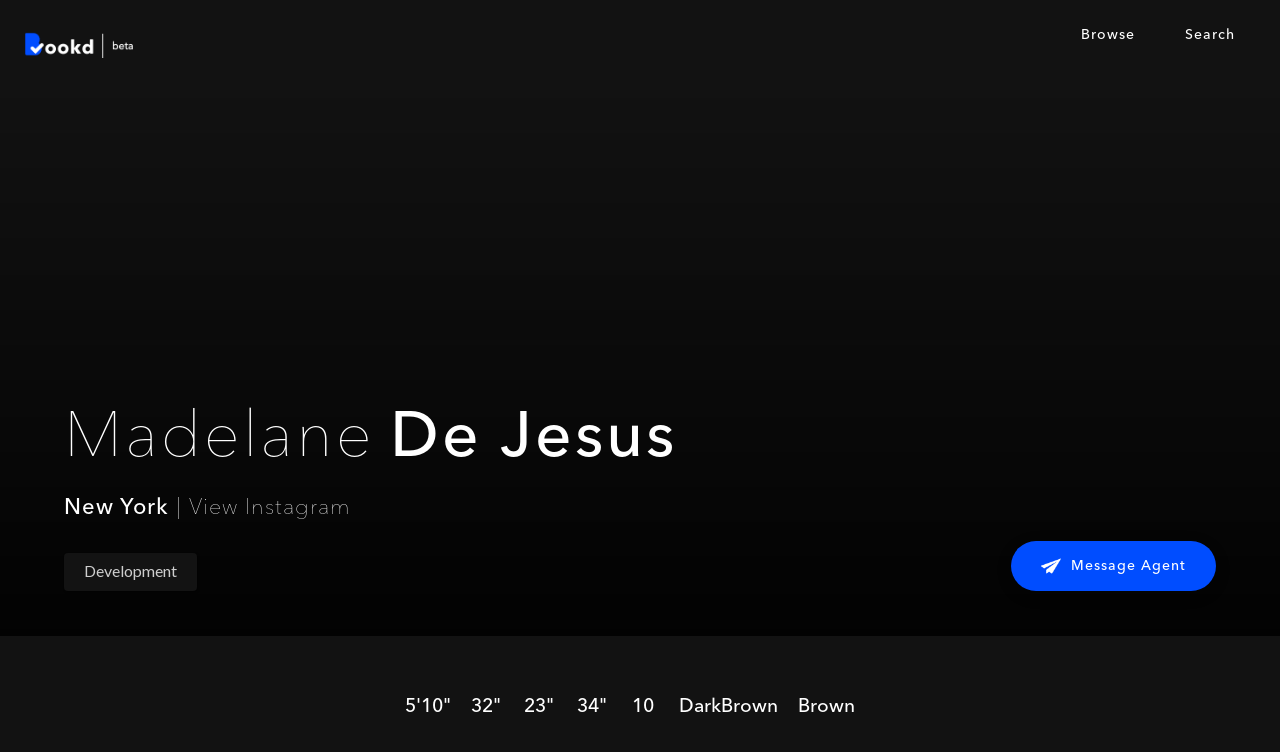

--- FILE ---
content_type: text/html; charset=utf-8
request_url: https://www.hellobookd.com/model/madelane-de-jesus
body_size: 4874
content:
<!DOCTYPE html><!-- Last Published: Mon Mar 11 2024 17:29:58 GMT+0000 (Coordinated Universal Time) --><html data-wf-domain="www.hellobookd.com" data-wf-page="5b50c2e25d6e7ed3b89073d7" data-wf-site="5a9463ad892ae8000191aa2c" data-wf-collection="5b50c2e25d6e7eb6ef907413" data-wf-item-slug="madelane-de-jesus"><head><meta charset="utf-8"/><title>Madelane De Jesus - New York</title><meta content="Search and hire models like Madelane De Jesus in New York on Bookd." name="description"/><meta content="Madelane De Jesus - New York" property="og:title"/><meta content="Search and hire models like Madelane De Jesus in New York on Bookd." property="og:description"/><meta content="Madelane De Jesus - New York" property="twitter:title"/><meta content="Search and hire models like Madelane De Jesus in New York on Bookd." property="twitter:description"/><meta property="og:type" content="website"/><meta content="summary_large_image" name="twitter:card"/><meta content="width=device-width, initial-scale=1" name="viewport"/><meta content="EzJhqRsDIJBUF-jML4kB4-Ni802w8kU_-HZvs44E8I8" name="google-site-verification"/><link href="https://assets-global.website-files.com/5a9463ad892ae8000191aa2c/css/bookd.webflow.4df3bb30c.css" rel="stylesheet" type="text/css"/><link href="https://fonts.googleapis.com" rel="preconnect"/><link href="https://fonts.gstatic.com" rel="preconnect" crossorigin="anonymous"/><script src="https://ajax.googleapis.com/ajax/libs/webfont/1.6.26/webfont.js" type="text/javascript"></script><script type="text/javascript">WebFont.load({  google: {    families: ["Lato:100,100italic,300,300italic,400,400italic,700,700italic,900,900italic"]  }});</script><script type="text/javascript">!function(o,c){var n=c.documentElement,t=" w-mod-";n.className+=t+"js",("ontouchstart"in o||o.DocumentTouch&&c instanceof DocumentTouch)&&(n.className+=t+"touch")}(window,document);</script><link href="https://cdn.prod.website-files.com/5a9463ad892ae8000191aa2c/5a9723004d495900013646ac_bookd-favicon-clear.png" rel="shortcut icon" type="image/x-icon"/><link href="https://cdn.prod.website-files.com/5a9463ad892ae8000191aa2c/5a96f143ab87690001393fb0_bookd-webclip-256.jpg" rel="apple-touch-icon"/><script type="text/javascript">(function(i,s,o,g,r,a,m){i['GoogleAnalyticsObject']=r;i[r]=i[r]||function(){(i[r].q=i[r].q||[]).push(arguments)},i[r].l=1*new Date();a=s.createElement(o),m=s.getElementsByTagName(o)[0];a.async=1;a.src=g;m.parentNode.insertBefore(a,m)})(window,document,'script','https://www.google-analytics.com/analytics.js','ga');ga('create', 'UA-115310009-1', 'auto');ga('send', 'pageview');</script><script async="" src="https://www.googletagmanager.com/gtag/js?id=G-V5XC8TK1J5"></script><script type="text/javascript">window.dataLayer = window.dataLayer || [];function gtag(){dataLayer.push(arguments);}gtag('set', 'developer_id.dZGVlNj', true);gtag('js', new Date());gtag('config', 'G-V5XC8TK1J5');</script><style>
body {
    -moz-osx-font-smoothing: grayscale;
    -webkit-font-smoothing: antialiased;
    }
</style>

<!--
<style>
    .hide {
      display: none;
  }
  </style>
-->

<!-- Google Tag Manager -->
<script>(function(w,d,s,l,i){w[l]=w[l]||[];w[l].push({'gtm.start':
new Date().getTime(),event:'gtm.js'});var f=d.getElementsByTagName(s)[0],
j=d.createElement(s),dl=l!='dataLayer'?'&l='+l:'';j.async=true;j.src=
'https://www.googletagmanager.com/gtm.js?id='+i+dl;f.parentNode.insertBefore(j,f);
})(window,document,'script','dataLayer','GTM-56ZN3G2');</script>
<!-- End Google Tag Manager -->

<script src="https://www.gstatic.com/firebasejs/5.0.1/firebase.js"></script>
<script src="https://www.gstatic.com/firebasejs/4.10.1/firebase-app.js"></script>
<script src="https://www.gstatic.com/firebasejs/4.10.1/firebase-auth.js"></script>
<script src="https://www.gstatic.com/firebasejs/4.10.1/firebase-database.js"></script>

<script>
  // Initialize Firebase
  var config = {
    apiKey: "AIzaSyASbYwAn_ayoYZYkvxRD_8utC9U8twI2II",
    authDomain: "bookd-login.firebaseapp.com",
    databaseURL: "https://bookd-login.firebaseio.com",
    projectId: "bookd-login",
    storageBucket: "",
    messagingSenderId: "116481379342"
  };
  firebase.initializeApp(config);
</script><!-- 
<script>
    firebase.auth().onAuthStateChanged(function (user) {
        if (user) {
            console.log('User is authenticated, access to this page is allowed.');
        } else {
            console.log('User is not authenticated, redirecting to log in / sign up page.')
            window.location.replace('/login-signup');
        }
    }, function (error) {
        console.log(error);
    });
</script>
-->

<style>
div.c-gallery__image:empty { display: none; }
div.w-lightbox-thumbnail:empty { display: none; }
div.w-lightbox-item:empty { display: none; }
a[img src=''] { display: none; }
</style></head><body class="body"><div data-collapse="medium" data-animation="default" data-duration="400" id="navbar" data-easing="ease" data-easing2="ease" role="banner" class="c-navbar w-nav"><a href="/" class="c-navbar__logo w-nav-brand"><img src="https://cdn.prod.website-files.com/5a9463ad892ae8000191aa2c/5b5f70c691ad16aa121c21c1_bookd%20logo%20beta.png" width="120" alt="bookd logo"/></a><nav role="navigation" class="c-navbar__menu w-nav-menu"><a href="https://www.hellobookd.com/location/new-york" class="c-navbar__link">Browse</a><a href="/search" class="c-navbar__link">Search</a><a href="/login-signup" id="btnLogIn" class="c-navbar__button-blue w-button">Login</a><a href="#" id="btnLogOut" class="c-navbar__button-white w-button">Log Out</a></nav><div class="menu-button w-nav-button"><div class="menu-icon w-icon-nav-menu"></div></div></div><div class="c-profile__hero"><div class="c-profile__details w-clearfix"><div class="c-profile__name-wrapper"><h1 class="c-profile__name-first">Madelane</h1><h1 class="c-profile__name-last">De Jesus</h1></div><div class="c-profile__details-wrapper"><a href="/location/new-york" target="_blank" class="c-profile__details-location w-inline-block"><div class="c-details__location">New York</div></a><div class="p-details"> | </div><a target="_blank" href="https://www.instagram.com/madelanedejesus?hl=en" class="c-profile__details-instagram w-inline-block"><div class="c-details__instagram">View Instagram</div></a></div><div class="c-agency__list-wrapper w-dyn-list"><div class="c-agency__list-empty w-dyn-empty"></div></div><a href="/category/development" class="button-round is--black w-inline-block"><div class="p-profile__category">Development</div></a><div class="c-message__wrapper"><div class="c-agent__list-wrapper w-dyn-list"><div role="list" class="c-agent__list w-dyn-items"><div data-w-id="f05a1bb0-836d-879b-a12c-c01c3968a784" role="listitem" class="c-agent__collection-item w-clearfix w-dyn-item"><a href="mailto:taylor.warren@wilhelmina.com" target="_blank" class="c-message__agent-button w-inline-block"><img src="https://cdn.prod.website-files.com/5a9463ad892ae8000191aa2c/5aea064bcc208733a006f384_send%20message.png" width="20" alt="send message icon" class="medium-icon"/><div class="p-button white">Message Agent</div></a></div></div></div></div></div><div class="w-embed"><div class="c-profile__hero-gradient"></div>
<div style="background-image:url(&quot;https://bucket-prod-01.s3.eu-west-1.amazonaws.com/uploads/content/385a045ce5a0b1b7e30308899c7ee0af/talent/image/823d79a95b3e367a5ea5055679748ce7/1/2/1253695-highres.jpeg&quot;)" class="c-profile__hero-image"></div></div></div><section class="l-section__vertical"><div class="c-measurements__wrapper"><div class="c-measurements__cell-wrapper"><div class="c-measurements__cell height"><h5 class="c-measurements__value">5&#x27;10&quot;</h5><p class="c-measurements__caption">Height</p></div><div class="c-measurements__cell bust"><h5 class="c-measurements__value">32&quot;</h5><p class="c-measurements__caption">Bust</p></div><div class="c-measurements__cell waist"><h5 class="c-measurements__value">23&quot;</h5><p class="c-measurements__caption">Waist</p></div><div class="c-measurements__cell hip"><h5 class="c-measurements__value">34&quot;</h5><p class="c-measurements__caption">Hip</p></div><div class="c-measurements__cell shoe"><h5 class="c-measurements__value">10</h5><p class="c-measurements__caption">Shoe</p></div><div class="c-measurements__cell hair"><h5 class="c-measurements__value">DarkBrown</h5><p class="c-measurements__caption">Hair</p></div><div class="c-measurements__cell eyes"><h5 class="c-measurements__value">Brown</h5><p class="c-measurements__caption">Eyes</p></div></div><a href="http://www.wilhelmina.com/talent/madelane-de-jesus-29499/portfolio/586728/pdf/portfolio-format-1" target="_blank" data-w-id="6e049f97-cb64-ac5e-d12f-249fbafdafd9" class="c-portfolio__wrapper w-inline-block"><p data-w-id="601917e0-8bb1-0194-5528-7b359c26f1de" class="c-portfolio__icon"></p><p data-w-id="ec1c39c9-7776-bf43-02de-5d8305f3bff5" class="c-portfolio__text">portfolio</p></a></div><div class="c-gallery__list-wrapper w-dyn-list"><div role="list" class="c-gallery__list w-dyn-items"><div role="listitem" class="c-gallery__collection-item w-dyn-item"><div class="w-embed w-script"><style>
div.c-gallery__image:empty { display: none; }
div.w-lightbox-thumbnail:empty { display: none; }
div.w-lightbox-item:empty { display: none; }
a[img src=''] { display: none; }
</style>

<a class="c-gallery__image w-lightbox" href="#" style="cursor:pointer;">
  <img src="https://bucket-prod-01.s3.eu-west-1.amazonaws.com/uploads/content/385a045ce5a0b1b7e30308899c7ee0af/talent/image/823d79a95b3e367a5ea5055679748ce7/1/2/1253695-highres.jpeg">
  <script class="w-json" type="application/json">
    {
      "group": "Madelane De Jesus", "items": [{
        "type": "image",
        "url": "https://bucket-prod-01.s3.eu-west-1.amazonaws.com/uploads/content/385a045ce5a0b1b7e30308899c7ee0af/talent/image/823d79a95b3e367a5ea5055679748ce7/1/2/1253695-highres.jpeg",
        "caption": "Madelane De Jesus"
      }]
    }
  </script>
</a>

<a class="c-gallery__image w-lightbox" href="#" style="cursor:pointer;">
  <img src="https://bucket-prod-01.s3.eu-west-1.amazonaws.com/uploads/content/385a045ce5a0b1b7e30308899c7ee0af/talent/image/823d79a95b3e367a5ea5055679748ce7/1/2/1253675-highres.jpeg">
  <script class="w-json" type="application/json">
    {
      "group": "Madelane De Jesus", "items": [{
        "type": "image",
        "url": "https://bucket-prod-01.s3.eu-west-1.amazonaws.com/uploads/content/385a045ce5a0b1b7e30308899c7ee0af/talent/image/823d79a95b3e367a5ea5055679748ce7/1/2/1253675-highres.jpeg",
        "caption": "Madelane De Jesus"
      }]
    }
  </script>
</a>

<a class="c-gallery__image w-lightbox" href="#" style="cursor:pointer;">
  <img src="https://bucket-prod-01.s3.eu-west-1.amazonaws.com/uploads/content/385a045ce5a0b1b7e30308899c7ee0af/talent/image/823d79a95b3e367a5ea5055679748ce7/1/2/1253774-highres.jpeg">
  <script class="w-json" type="application/json">
    {
      "group": "Madelane De Jesus", "items": [{
        "type": "image",
        "url": "https://bucket-prod-01.s3.eu-west-1.amazonaws.com/uploads/content/385a045ce5a0b1b7e30308899c7ee0af/talent/image/823d79a95b3e367a5ea5055679748ce7/1/2/1253774-highres.jpeg",
        "caption": "Madelane De Jesus"
      }]
    }
  </script>
</a>

<a class="c-gallery__image w-lightbox" href="#" style="cursor:pointer;">
  <img src="https://bucket-prod-01.s3.eu-west-1.amazonaws.com/uploads/content/385a045ce5a0b1b7e30308899c7ee0af/talent/image/823d79a95b3e367a5ea5055679748ce7/1/2/1253417-highres.jpeg">
  <script class="w-json" type="application/json">
    {
      "group": "Madelane De Jesus", "items": [{
        "type": "image",
        "url": "https://bucket-prod-01.s3.eu-west-1.amazonaws.com/uploads/content/385a045ce5a0b1b7e30308899c7ee0af/talent/image/823d79a95b3e367a5ea5055679748ce7/1/2/1253417-highres.jpeg",
        "caption": "Madelane De Jesus"
      }]
    }
  </script>
</a>

<a class="c-gallery__image w-lightbox" href="#" style="cursor:pointer;">
  <img src="https://bucket-prod-01.s3.eu-west-1.amazonaws.com/uploads/content/385a045ce5a0b1b7e30308899c7ee0af/talent/image/823d79a95b3e367a5ea5055679748ce7/1/2/1253553-highres.jpeg">
  <script class="w-json" type="application/json">
    {
      "group": "Madelane De Jesus", "items": [{
        "type": "image",
        "url": "https://bucket-prod-01.s3.eu-west-1.amazonaws.com/uploads/content/385a045ce5a0b1b7e30308899c7ee0af/talent/image/823d79a95b3e367a5ea5055679748ce7/1/2/1253553-highres.jpeg",
        "caption": "Madelane De Jesus"
      }]
    }
  </script>
</a>

<a class="c-gallery__image w-lightbox" href="#" style="cursor:pointer;">
  <img src="https://bucket-prod-01.s3.eu-west-1.amazonaws.com/uploads/content/385a045ce5a0b1b7e30308899c7ee0af/talent/image/823d79a95b3e367a5ea5055679748ce7/1/2/1253198-highres.jpeg">
  <script class="w-json" type="application/json">
    {
      "group": "Madelane De Jesus", "items": [{
        "type": "image",
        "url": "https://bucket-prod-01.s3.eu-west-1.amazonaws.com/uploads/content/385a045ce5a0b1b7e30308899c7ee0af/talent/image/823d79a95b3e367a5ea5055679748ce7/1/2/1253198-highres.jpeg",
        "caption": "Madelane De Jesus"
      }]
    }
  </script>
</a>

<a class="c-gallery__image w-lightbox" href="#" style="cursor:pointer;">
  <img src="https://bucket-prod-01.s3.eu-west-1.amazonaws.com/uploads/content/385a045ce5a0b1b7e30308899c7ee0af/talent/image/823d79a95b3e367a5ea5055679748ce7/1/2/1253727-highres.jpeg">
  <script class="w-json" type="application/json">
    {
      "group": "Madelane De Jesus", "items": [{
        "type": "image",
        "url": "https://bucket-prod-01.s3.eu-west-1.amazonaws.com/uploads/content/385a045ce5a0b1b7e30308899c7ee0af/talent/image/823d79a95b3e367a5ea5055679748ce7/1/2/1253727-highres.jpeg",
        "caption": "Madelane De Jesus"
      }]
    }
  </script>
</a>

<a class="c-gallery__image w-lightbox" href="#" style="cursor:pointer;">
  <img src="https://bucket-prod-01.s3.eu-west-1.amazonaws.com/uploads/content/385a045ce5a0b1b7e30308899c7ee0af/talent/image/823d79a95b3e367a5ea5055679748ce7/1/2/1253372-highres.jpeg">
  <script class="w-json" type="application/json">
    {
      "group": "Madelane De Jesus", "items": [{
        "type": "image",
        "url": "https://bucket-prod-01.s3.eu-west-1.amazonaws.com/uploads/content/385a045ce5a0b1b7e30308899c7ee0af/talent/image/823d79a95b3e367a5ea5055679748ce7/1/2/1253372-highres.jpeg",
        "caption": "Madelane De Jesus"
      }]
    }
  </script>
</a>

<a class="c-gallery__image w-lightbox" href="#" style="cursor:pointer;">
  <img src="">
  <script class="w-json" type="application/json">
    {
      "group": "Madelane De Jesus", "items": [{
        "type": "image",
        "url": "",
        "caption": "Madelane De Jesus"
      }]
    }
  </script>
</a>

<a class="c-gallery__image w-lightbox" href="#" style="cursor:pointer;">
  <img src="">
  <script class="w-json" type="application/json">
    {
      "group": "Madelane De Jesus", "items": [{
        "type": "image",
        "url": "",
        "caption": "Madelane De Jesus"
      }]
    }
  </script>
</a>

<a class="c-gallery__image w-lightbox" href="#" style="cursor:pointer;">
  <img src="">
  <script class="w-json" type="application/json">
    {
      "group": "Madelane De Jesus", "items": [{
        "type": "image",
        "url": "",
        "caption": "Madelane De Jesus"
      }]
    }
  </script>
</a>

<a class="c-gallery__image w-lightbox" href="#" style="cursor:pointer;">
  <img src="">
  <script class="w-json" type="application/json">
    {
      "group": "Madelane De Jesus", "items": [{
        "type": "image",
        "url": "",
        "caption": "Madelane De Jesus"
      }]
    }
  </script>
</a>

<a class="c-gallery__image w-lightbox" href="#" style="cursor:pointer;">
  <img src="">
  <script class="w-json" type="application/json">
    {
      "group": "Madelane De Jesus", "items": [{
        "type": "image",
        "url": "",
        "caption": "Madelane De Jesus"
      }]
    }
  </script>
</a>

<a class="c-gallery__image w-lightbox" href="#" style="cursor:pointer;">
  <img src="">
  <script class="w-json" type="application/json">
    {
      "group": "Madelane De Jesus", "items": [{
        "type": "image",
        "url": "",
        "caption": "Madelane De Jesus"
      }]
    }
  </script>
</a>

<a class="c-gallery__image w-lightbox" href="#" style="cursor:pointer;">
  <img src="">
  <script class="w-json" type="application/json">
    {
      "group": "Madelane De Jesus", "items": [{
        "type": "image",
        "url": "",
        "caption": "Madelane De Jesus"
      }]
    }
  </script>
</a>

<a class="c-gallery__image w-lightbox" href="#" style="cursor:pointer;">
  <img src="">
  <script class="w-json" type="application/json">
    {
      "group": "Madelane De Jesus", "items": [{
        "type": "image",
        "url": "",
        "caption": "Madelane De Jesus"
      }]
    }
  </script>
</a></div></div></div></div><div class="c-gallery__list-wrapper w-dyn-list"><div role="list" class="c-gallery__list w-dyn-items"><div role="listitem" class="c-gallery__collection-item w-dyn-item"><div class="w-embed w-script"><a class="c-gallery__image w-lightbox" href="#" style="cursor:pointer;">
  <img src="">
  <script class="w-json" type="application/json">
    {
      "group": "Madelane De Jesus", "items": [{
        "type": "image",
        "url": "",
        "caption": "Madelane De Jesus"
      }]
    }
  </script>
</a>

<a class="c-gallery__image w-lightbox" href="#" style="cursor:pointer;">
  <img src="">
  <script class="w-json" type="application/json">
    {
      "group": "Madelane De Jesus", "items": [{
        "type": "image",
        "url": "",
        "caption": "Madelane De Jesus"
      }]
    }
  </script>
</a>

<a class="c-gallery__image w-lightbox" href="#" style="cursor:pointer;">
  <img src="">
  <script class="w-json" type="application/json">
    {
      "group": "Madelane De Jesus", "items": [{
        "type": "image",
        "url": "",
        "caption": "Madelane De Jesus"
      }]
    }
  </script>
</a>

<a class="c-gallery__image w-lightbox" href="#" style="cursor:pointer;">
  <img src="">
  <script class="w-json" type="application/json">
    {
      "group": "Madelane De Jesus", "items": [{
        "type": "image",
        "url": "",
        "caption": "Madelane De Jesus"
      }]
    }
  </script>
</a>

<a class="c-gallery__image w-lightbox" href="#" style="cursor:pointer;">
  <img src="">
  <script class="w-json" type="application/json">
    {
      "group": "Madelane De Jesus", "items": [{
        "type": "image",
        "url": "",
        "caption": "Madelane De Jesus"
      }]
    }
  </script>
</a>

<a class="c-gallery__image w-lightbox" href="#" style="cursor:pointer;">
  <img src="">
  <script class="w-json" type="application/json">
    {
      "group": "Madelane De Jesus", "items": [{
        "type": "image",
        "url": "",
        "caption": "Madelane De Jesus"
      }]
    }
  </script>
</a>

<a class="c-gallery__image w-lightbox" href="#" style="cursor:pointer;">
  <img src="">
  <script class="w-json" type="application/json">
    {
      "group": "Madelane De Jesus", "items": [{
        "type": "image",
        "url": "",
        "caption": "Madelane De Jesus"
      }]
    }
  </script>
</a>

<a class="c-gallery__image w-lightbox" href="#" style="cursor:pointer;">
  <img src="">
  <script class="w-json" type="application/json">
    {
      "group": "Madelane De Jesus", "items": [{
        "type": "image",
        "url": "",
        "caption": "Madelane De Jesus"
      }]
    }
  </script>
</a>

<a class="c-gallery__image w-lightbox" href="#" style="cursor:pointer;">
  <img src="">
  <script class="w-json" type="application/json">
    {
      "group": "Madelane De Jesus", "items": [{
        "type": "image",
        "url": "",
        "caption": "Madelane De Jesus"
      }]
    }
  </script>
</a>

<a class="c-gallery__image w-lightbox" href="#" style="cursor:pointer;">
  <img src="">
  <script class="w-json" type="application/json">
    {
      "group": "Madelane De Jesus", "items": [{
        "type": "image",
        "url": "",
        "caption": "Madelane De Jesus"
      }]
    }
  </script>
</a>

<a class="c-gallery__image w-lightbox" href="#" style="cursor:pointer;">
  <img src="">
  <script class="w-json" type="application/json">
    {
      "group": "Madelane De Jesus", "items": [{
        "type": "image",
        "url": "",
        "caption": "Madelane De Jesus"
      }]
    }
  </script>
</a>

<a class="c-gallery__image w-lightbox" href="#" style="cursor:pointer;">
  <img src="">
  <script class="w-json" type="application/json">
    {
      "group": "Madelane De Jesus", "items": [{
        "type": "image",
        "url": "",
        "caption": "Madelane De Jesus"
      }]
    }
  </script>
</a>

<a class="c-gallery__image w-lightbox" href="#" style="cursor:pointer;">
  <img src="">
  <script class="w-json" type="application/json">
    {
      "group": "Madelane De Jesus", "items": [{
        "type": "image",
        "url": "",
        "caption": "Madelane De Jesus"
      }]
    }
  </script>
</a>

<a class="c-gallery__image w-lightbox" href="#" style="cursor:pointer;">
  <img src="">
  <script class="w-json" type="application/json">
    {
      "group": "Madelane De Jesus", "items": [{
        "type": "image",
        "url": "",
        "caption": "Madelane De Jesus"
      }]
    }
  </script>
</a>

<a class="c-gallery__image w-lightbox" href="#" style="cursor:pointer;">
  <img src="">
  <script class="w-json" type="application/json">
    {
      "group": "Madelane De Jesus", "items": [{
        "type": "image",
        "url": "",
        "caption": "Madelane De Jesus"
      }]
    }
  </script>
</a>

<a class="c-gallery__image w-lightbox" href="#" style="cursor:pointer;">
  <img src="">
  <script class="w-json" type="application/json">
    {
      "group": "Madelane De Jesus", "items": [{
        "type": "image",
        "url": "",
        "caption": "Madelane De Jesus"
      }]
    }
  </script>
</a></div></div></div></div><a href="javascript:history.back();" class="button-blue back w-button"><strong></strong>  Back to Models</a><a href="#" class="lightbox-link w-inline-block w-lightbox"><img src="https://cdn.prod.website-files.com/img/placeholder-thumb.svg" alt="" class="image-2"/><script type="application/json" class="w-json">{
  "items": [
    {
      "_id": "5b50c2e25d6e7e480e90745c",
      "origFileName": "bookd-hero-bg.jpeg",
      "fileName": "bookd-hero-bg.jpeg",
      "fileSize": 76934,
      "height": 800,
      "url": "https://cdn.prod.website-files.com/5a9463ad892ae8000191aa2c/5b46a58f731aa12fc1a5ed57_bookd-hero-bg.jpeg",
      "width": 725,
      "type": "image"
    }
  ],
  "group": "girl"
}</script></a></section><div class="footer"><div class="container-90 w-container"><div class="footer-column w-row"><div class="footer-column w-col w-col-3"><a href="/" class="w-inline-block"><img src="https://cdn.prod.website-files.com/5a9463ad892ae8000191aa2c/5b5f70c691ad16aa121c21c1_bookd%20logo%20beta.png" width="120" alt="bookd logo" class="logo-footer"/></a></div><div class="footer-column w-col w-col-3"><h4 class="h4 footer-title">Company</h4><a href="/login-signup" class="p-location">Sign Up Free</a><a href="/submit-model" class="p-location">Submit A Model</a><a target="_blank" href="#" class="p-location">Blog</a><a target="_blank" href="/privacy-policy" class="p-location">Privacy Policy</a><a target="_blank" href="/terms-and-conditions" class="p-location">Terms and Conditions</a></div><div class="footer-column w-col w-col-3"><h4 class="h4 footer-title">Platform</h4><a href="https://www.hellobookd.com/location/new-york" class="p-location">Model Search</a><a href="https://www.hellobookd.com/location/new-york" class="p-location">New York</a><a href="https://www.hellobookd.com/category/image" class="p-location">Image</a><a href="https://www.hellobookd.com/category/development" class="p-location">Development</a></div><div class="footer-column w-col w-col-3"><h4 class="h4 footer-title">Contact</h4><a href="mailto:staff@hellobookd.com" class="p-location">Email Us</a><a href="https://www.instagram.com/hellobookd/" target="_blank" class="p-location">Instagram</a></div></div></div></div><script src="https://d3e54v103j8qbb.cloudfront.net/js/jquery-3.5.1.min.dc5e7f18c8.js?site=5a9463ad892ae8000191aa2c" type="text/javascript" integrity="sha256-9/aliU8dGd2tb6OSsuzixeV4y/faTqgFtohetphbbj0=" crossorigin="anonymous"></script><script src="https://assets-global.website-files.com/5a9463ad892ae8000191aa2c/js/webflow.6603fdf61.js" type="text/javascript"></script><!-- Google Tag Manager (noscript) -->
<noscript><iframe src="https://www.googletagmanager.com/ns.html?id=GTM-56ZN3G2"
height="0" width="0" style="display:none;visibility:hidden"></iframe></noscript>
<!-- End Google Tag Manager (noscript) -->

<!--
<script>
    firebase.auth().onAuthStateChanged(user => {
        // If user is logged in then show log out button, profile button BUT hide the log in button
            if (user) {
                document.getElementById("btnLogOut").style.display = 'inline-block';
                document.getElementById("btnLogIn").style.display = 'none';
              	loadingScreen.style.display = 'none';
            }
            // If user is logged out then show log in button BUT hide the log out button and profile button  
            else {
                document.getElementById("btnLogIn").style.display = 'inline-block';
                document.getElementById("btnLogOut").style.display = 'none';
                loadingScreen.style.display = 'none';
            }
    })
</script>
-->

<!--
<script>
    firebase.auth().onAuthStateChanged(user => {
        if (user) {
            console.log('User is logged in');
        }
        else {
            console.log('No user is logged in');
        }
    })
</script>
-->

<!--
<script>
    document.getElementById("btnLogOut").addEventListener('click', function (event) {
        firebase.auth().signOut();
      	console.log('User was logged out');
    })
</script>
--></body></html>

--- FILE ---
content_type: text/css
request_url: https://assets-global.website-files.com/5a9463ad892ae8000191aa2c/css/bookd.webflow.4df3bb30c.css
body_size: 15730
content:
html {
  -ms-text-size-adjust: 100%;
  -webkit-text-size-adjust: 100%;
  font-family: sans-serif;
}

body {
  margin: 0;
}

article, aside, details, figcaption, figure, footer, header, hgroup, main, menu, nav, section, summary {
  display: block;
}

audio, canvas, progress, video {
  vertical-align: baseline;
  display: inline-block;
}

audio:not([controls]) {
  height: 0;
  display: none;
}

[hidden], template {
  display: none;
}

a {
  background-color: rgba(0, 0, 0, 0);
}

a:active, a:hover {
  outline: 0;
}

abbr[title] {
  border-bottom: 1px dotted;
}

b, strong {
  font-weight: bold;
}

dfn {
  font-style: italic;
}

h1 {
  margin: .67em 0;
  font-size: 2em;
}

mark {
  color: #000;
  background: #ff0;
}

small {
  font-size: 80%;
}

sub, sup {
  vertical-align: baseline;
  font-size: 75%;
  line-height: 0;
  position: relative;
}

sup {
  top: -.5em;
}

sub {
  bottom: -.25em;
}

img {
  border: 0;
}

svg:not(:root) {
  overflow: hidden;
}

figure {
  margin: 1em 40px;
}

hr {
  box-sizing: content-box;
  height: 0;
}

pre {
  overflow: auto;
}

code, kbd, pre, samp {
  font-family: monospace;
  font-size: 1em;
}

button, input, optgroup, select, textarea {
  color: inherit;
  font: inherit;
  margin: 0;
}

button {
  overflow: visible;
}

button, select {
  text-transform: none;
}

button, html input[type="button"], input[type="reset"] {
  -webkit-appearance: button;
  cursor: pointer;
}

button[disabled], html input[disabled] {
  cursor: default;
}

button::-moz-focus-inner, input::-moz-focus-inner {
  border: 0;
  padding: 0;
}

input {
  line-height: normal;
}

input[type="checkbox"], input[type="radio"] {
  box-sizing: border-box;
  padding: 0;
}

input[type="number"]::-webkit-inner-spin-button, input[type="number"]::-webkit-outer-spin-button {
  height: auto;
}

input[type="search"] {
  -webkit-appearance: none;
}

input[type="search"]::-webkit-search-cancel-button, input[type="search"]::-webkit-search-decoration {
  -webkit-appearance: none;
}

fieldset {
  border: 1px solid silver;
  margin: 0 2px;
  padding: .35em .625em .75em;
}

legend {
  border: 0;
  padding: 0;
}

textarea {
  overflow: auto;
}

optgroup {
  font-weight: bold;
}

table {
  border-collapse: collapse;
  border-spacing: 0;
}

td, th {
  padding: 0;
}

@font-face {
  font-family: webflow-icons;
  src: url("[data-uri]") format("truetype");
  font-weight: normal;
  font-style: normal;
}

[class^="w-icon-"], [class*=" w-icon-"] {
  speak: none;
  font-variant: normal;
  text-transform: none;
  -webkit-font-smoothing: antialiased;
  -moz-osx-font-smoothing: grayscale;
  font-style: normal;
  font-weight: normal;
  line-height: 1;
  font-family: webflow-icons !important;
}

.w-icon-slider-right:before {
  content: "";
}

.w-icon-slider-left:before {
  content: "";
}

.w-icon-nav-menu:before {
  content: "";
}

.w-icon-arrow-down:before, .w-icon-dropdown-toggle:before {
  content: "";
}

.w-icon-file-upload-remove:before {
  content: "";
}

.w-icon-file-upload-icon:before {
  content: "";
}

* {
  box-sizing: border-box;
}

html {
  height: 100%;
}

body {
  min-height: 100%;
  color: #333;
  background-color: #fff;
  margin: 0;
  font-family: Arial, sans-serif;
  font-size: 14px;
  line-height: 20px;
}

img {
  max-width: 100%;
  vertical-align: middle;
  display: inline-block;
}

html.w-mod-touch * {
  background-attachment: scroll !important;
}

.w-block {
  display: block;
}

.w-inline-block {
  max-width: 100%;
  display: inline-block;
}

.w-clearfix:before, .w-clearfix:after {
  content: " ";
  grid-area: 1 / 1 / 2 / 2;
  display: table;
}

.w-clearfix:after {
  clear: both;
}

.w-hidden {
  display: none;
}

.w-button {
  color: #fff;
  line-height: inherit;
  cursor: pointer;
  background-color: #3898ec;
  border: 0;
  border-radius: 0;
  padding: 9px 15px;
  text-decoration: none;
  display: inline-block;
}

input.w-button {
  -webkit-appearance: button;
}

html[data-w-dynpage] [data-w-cloak] {
  color: rgba(0, 0, 0, 0) !important;
}

.w-code-block {
  margin: unset;
}

pre.w-code-block code {
  all: inherit;
}

.w-webflow-badge, .w-webflow-badge * {
  z-index: auto;
  visibility: visible;
  box-sizing: border-box;
  width: auto;
  height: auto;
  max-height: none;
  max-width: none;
  min-height: 0;
  min-width: 0;
  float: none;
  clear: none;
  box-shadow: none;
  opacity: 1;
  direction: ltr;
  font-family: inherit;
  font-weight: inherit;
  color: inherit;
  font-size: inherit;
  line-height: inherit;
  font-style: inherit;
  font-variant: inherit;
  text-align: inherit;
  letter-spacing: inherit;
  -webkit-text-decoration: inherit;
  text-decoration: inherit;
  text-indent: 0;
  text-transform: inherit;
  text-shadow: none;
  font-smoothing: auto;
  vertical-align: baseline;
  cursor: inherit;
  white-space: inherit;
  word-break: normal;
  word-spacing: normal;
  word-wrap: normal;
  background: none;
  border: 0 rgba(0, 0, 0, 0);
  border-radius: 0;
  margin: 0;
  padding: 0;
  list-style-type: disc;
  transition: none;
  display: block;
  position: static;
  top: auto;
  bottom: auto;
  left: auto;
  right: auto;
  overflow: visible;
  transform: none;
}

.w-webflow-badge {
  white-space: nowrap;
  cursor: pointer;
  box-shadow: 0 0 0 1px rgba(0, 0, 0, .1), 0 1px 3px rgba(0, 0, 0, .1);
  visibility: visible !important;
  z-index: 2147483647 !important;
  color: #aaadb0 !important;
  opacity: 1 !important;
  width: auto !important;
  height: auto !important;
  background-color: #fff !important;
  border-radius: 3px !important;
  margin: 0 !important;
  padding: 6px !important;
  font-size: 12px !important;
  line-height: 14px !important;
  text-decoration: none !important;
  display: inline-block !important;
  position: fixed !important;
  top: auto !important;
  bottom: 12px !important;
  left: auto !important;
  right: 12px !important;
  overflow: visible !important;
  transform: none !important;
}

.w-webflow-badge > img {
  visibility: visible !important;
  opacity: 1 !important;
  vertical-align: middle !important;
  display: inline-block !important;
}

h1, h2, h3, h4, h5, h6 {
  margin-bottom: 10px;
  font-weight: bold;
}

h1 {
  margin-top: 20px;
  font-size: 38px;
  line-height: 44px;
}

h2 {
  margin-top: 20px;
  font-size: 32px;
  line-height: 36px;
}

h3 {
  margin-top: 20px;
  font-size: 24px;
  line-height: 30px;
}

h4 {
  margin-top: 10px;
  font-size: 18px;
  line-height: 24px;
}

h5 {
  margin-top: 10px;
  font-size: 14px;
  line-height: 20px;
}

h6 {
  margin-top: 10px;
  font-size: 12px;
  line-height: 18px;
}

p {
  margin-top: 0;
  margin-bottom: 10px;
}

blockquote {
  border-left: 5px solid #e2e2e2;
  margin: 0 0 10px;
  padding: 10px 20px;
  font-size: 18px;
  line-height: 22px;
}

figure {
  margin: 0 0 10px;
}

figcaption {
  text-align: center;
  margin-top: 5px;
}

ul, ol {
  margin-top: 0;
  margin-bottom: 10px;
  padding-left: 40px;
}

.w-list-unstyled {
  padding-left: 0;
  list-style: none;
}

.w-embed:before, .w-embed:after {
  content: " ";
  grid-area: 1 / 1 / 2 / 2;
  display: table;
}

.w-embed:after {
  clear: both;
}

.w-video {
  width: 100%;
  padding: 0;
  position: relative;
}

.w-video iframe, .w-video object, .w-video embed {
  width: 100%;
  height: 100%;
  border: none;
  position: absolute;
  top: 0;
  left: 0;
}

fieldset {
  border: 0;
  margin: 0;
  padding: 0;
}

button, [type="button"], [type="reset"] {
  cursor: pointer;
  -webkit-appearance: button;
  border: 0;
}

.w-form {
  margin: 0 0 15px;
}

.w-form-done {
  text-align: center;
  background-color: #ddd;
  padding: 20px;
  display: none;
}

.w-form-fail {
  background-color: #ffdede;
  margin-top: 10px;
  padding: 10px;
  display: none;
}

label {
  margin-bottom: 5px;
  font-weight: bold;
  display: block;
}

.w-input, .w-select {
  width: 100%;
  height: 38px;
  color: #333;
  vertical-align: middle;
  background-color: #fff;
  border: 1px solid #ccc;
  margin-bottom: 10px;
  padding: 8px 12px;
  font-size: 14px;
  line-height: 1.42857;
  display: block;
}

.w-input:-moz-placeholder, .w-select:-moz-placeholder {
  color: #999;
}

.w-input::-moz-placeholder, .w-select::-moz-placeholder {
  color: #999;
  opacity: 1;
}

.w-input::-webkit-input-placeholder, .w-select::-webkit-input-placeholder {
  color: #999;
}

.w-input:focus, .w-select:focus {
  border-color: #3898ec;
  outline: 0;
}

.w-input[disabled], .w-select[disabled], .w-input[readonly], .w-select[readonly], fieldset[disabled] .w-input, fieldset[disabled] .w-select {
  cursor: not-allowed;
}

.w-input[disabled]:not(.w-input-disabled), .w-select[disabled]:not(.w-input-disabled), .w-input[readonly], .w-select[readonly], fieldset[disabled]:not(.w-input-disabled) .w-input, fieldset[disabled]:not(.w-input-disabled) .w-select {
  background-color: #eee;
}

textarea.w-input, textarea.w-select {
  height: auto;
}

.w-select {
  background-color: #f3f3f3;
}

.w-select[multiple] {
  height: auto;
}

.w-form-label {
  cursor: pointer;
  margin-bottom: 0;
  font-weight: normal;
  display: inline-block;
}

.w-radio {
  margin-bottom: 5px;
  padding-left: 20px;
  display: block;
}

.w-radio:before, .w-radio:after {
  content: " ";
  grid-area: 1 / 1 / 2 / 2;
  display: table;
}

.w-radio:after {
  clear: both;
}

.w-radio-input {
  float: left;
  margin: 3px 0 0 -20px;
  line-height: normal;
}

.w-file-upload {
  margin-bottom: 10px;
  display: block;
}

.w-file-upload-input {
  width: .1px;
  height: .1px;
  opacity: 0;
  z-index: -100;
  position: absolute;
  overflow: hidden;
}

.w-file-upload-default, .w-file-upload-uploading, .w-file-upload-success {
  color: #333;
  display: inline-block;
}

.w-file-upload-error {
  margin-top: 10px;
  display: block;
}

.w-file-upload-default.w-hidden, .w-file-upload-uploading.w-hidden, .w-file-upload-error.w-hidden, .w-file-upload-success.w-hidden {
  display: none;
}

.w-file-upload-uploading-btn {
  cursor: pointer;
  background-color: #fafafa;
  border: 1px solid #ccc;
  margin: 0;
  padding: 8px 12px;
  font-size: 14px;
  font-weight: normal;
  display: flex;
}

.w-file-upload-file {
  background-color: #fafafa;
  border: 1px solid #ccc;
  flex-grow: 1;
  justify-content: space-between;
  margin: 0;
  padding: 8px 9px 8px 11px;
  display: flex;
}

.w-file-upload-file-name {
  font-size: 14px;
  font-weight: normal;
  display: block;
}

.w-file-remove-link {
  width: auto;
  height: auto;
  cursor: pointer;
  margin-top: 3px;
  margin-left: 10px;
  padding: 3px;
  display: block;
}

.w-icon-file-upload-remove {
  margin: auto;
  font-size: 10px;
}

.w-file-upload-error-msg {
  color: #ea384c;
  padding: 2px 0;
  display: inline-block;
}

.w-file-upload-info {
  padding: 0 12px;
  line-height: 38px;
  display: inline-block;
}

.w-file-upload-label {
  cursor: pointer;
  background-color: #fafafa;
  border: 1px solid #ccc;
  margin: 0;
  padding: 8px 12px;
  font-size: 14px;
  font-weight: normal;
  display: inline-block;
}

.w-icon-file-upload-icon, .w-icon-file-upload-uploading {
  width: 20px;
  margin-right: 8px;
  display: inline-block;
}

.w-icon-file-upload-uploading {
  height: 20px;
}

.w-container {
  max-width: 940px;
  margin-left: auto;
  margin-right: auto;
}

.w-container:before, .w-container:after {
  content: " ";
  grid-area: 1 / 1 / 2 / 2;
  display: table;
}

.w-container:after {
  clear: both;
}

.w-container .w-row {
  margin-left: -10px;
  margin-right: -10px;
}

.w-row:before, .w-row:after {
  content: " ";
  grid-area: 1 / 1 / 2 / 2;
  display: table;
}

.w-row:after {
  clear: both;
}

.w-row .w-row {
  margin-left: 0;
  margin-right: 0;
}

.w-col {
  float: left;
  width: 100%;
  min-height: 1px;
  padding-left: 10px;
  padding-right: 10px;
  position: relative;
}

.w-col .w-col {
  padding-left: 0;
  padding-right: 0;
}

.w-col-1 {
  width: 8.33333%;
}

.w-col-2 {
  width: 16.6667%;
}

.w-col-3 {
  width: 25%;
}

.w-col-4 {
  width: 33.3333%;
}

.w-col-5 {
  width: 41.6667%;
}

.w-col-6 {
  width: 50%;
}

.w-col-7 {
  width: 58.3333%;
}

.w-col-8 {
  width: 66.6667%;
}

.w-col-9 {
  width: 75%;
}

.w-col-10 {
  width: 83.3333%;
}

.w-col-11 {
  width: 91.6667%;
}

.w-col-12 {
  width: 100%;
}

.w-hidden-main {
  display: none !important;
}

@media screen and (max-width: 991px) {
  .w-container {
    max-width: 728px;
  }

  .w-hidden-main {
    display: inherit !important;
  }

  .w-hidden-medium {
    display: none !important;
  }

  .w-col-medium-1 {
    width: 8.33333%;
  }

  .w-col-medium-2 {
    width: 16.6667%;
  }

  .w-col-medium-3 {
    width: 25%;
  }

  .w-col-medium-4 {
    width: 33.3333%;
  }

  .w-col-medium-5 {
    width: 41.6667%;
  }

  .w-col-medium-6 {
    width: 50%;
  }

  .w-col-medium-7 {
    width: 58.3333%;
  }

  .w-col-medium-8 {
    width: 66.6667%;
  }

  .w-col-medium-9 {
    width: 75%;
  }

  .w-col-medium-10 {
    width: 83.3333%;
  }

  .w-col-medium-11 {
    width: 91.6667%;
  }

  .w-col-medium-12 {
    width: 100%;
  }

  .w-col-stack {
    width: 100%;
    left: auto;
    right: auto;
  }
}

@media screen and (max-width: 767px) {
  .w-hidden-main, .w-hidden-medium {
    display: inherit !important;
  }

  .w-hidden-small {
    display: none !important;
  }

  .w-row, .w-container .w-row {
    margin-left: 0;
    margin-right: 0;
  }

  .w-col {
    width: 100%;
    left: auto;
    right: auto;
  }

  .w-col-small-1 {
    width: 8.33333%;
  }

  .w-col-small-2 {
    width: 16.6667%;
  }

  .w-col-small-3 {
    width: 25%;
  }

  .w-col-small-4 {
    width: 33.3333%;
  }

  .w-col-small-5 {
    width: 41.6667%;
  }

  .w-col-small-6 {
    width: 50%;
  }

  .w-col-small-7 {
    width: 58.3333%;
  }

  .w-col-small-8 {
    width: 66.6667%;
  }

  .w-col-small-9 {
    width: 75%;
  }

  .w-col-small-10 {
    width: 83.3333%;
  }

  .w-col-small-11 {
    width: 91.6667%;
  }

  .w-col-small-12 {
    width: 100%;
  }
}

@media screen and (max-width: 479px) {
  .w-container {
    max-width: none;
  }

  .w-hidden-main, .w-hidden-medium, .w-hidden-small {
    display: inherit !important;
  }

  .w-hidden-tiny {
    display: none !important;
  }

  .w-col {
    width: 100%;
  }

  .w-col-tiny-1 {
    width: 8.33333%;
  }

  .w-col-tiny-2 {
    width: 16.6667%;
  }

  .w-col-tiny-3 {
    width: 25%;
  }

  .w-col-tiny-4 {
    width: 33.3333%;
  }

  .w-col-tiny-5 {
    width: 41.6667%;
  }

  .w-col-tiny-6 {
    width: 50%;
  }

  .w-col-tiny-7 {
    width: 58.3333%;
  }

  .w-col-tiny-8 {
    width: 66.6667%;
  }

  .w-col-tiny-9 {
    width: 75%;
  }

  .w-col-tiny-10 {
    width: 83.3333%;
  }

  .w-col-tiny-11 {
    width: 91.6667%;
  }

  .w-col-tiny-12 {
    width: 100%;
  }
}

.w-widget {
  position: relative;
}

.w-widget-map {
  width: 100%;
  height: 400px;
}

.w-widget-map label {
  width: auto;
  display: inline;
}

.w-widget-map img {
  max-width: inherit;
}

.w-widget-map .gm-style-iw {
  text-align: center;
}

.w-widget-map .gm-style-iw > button {
  display: none !important;
}

.w-widget-twitter {
  overflow: hidden;
}

.w-widget-twitter-count-shim {
  vertical-align: top;
  width: 28px;
  height: 20px;
  text-align: center;
  background: #fff;
  border: 1px solid #758696;
  border-radius: 3px;
  display: inline-block;
  position: relative;
}

.w-widget-twitter-count-shim * {
  pointer-events: none;
  -webkit-user-select: none;
  -ms-user-select: none;
  user-select: none;
}

.w-widget-twitter-count-shim .w-widget-twitter-count-inner {
  text-align: center;
  color: #999;
  font-family: serif;
  font-size: 15px;
  line-height: 12px;
  position: relative;
}

.w-widget-twitter-count-shim .w-widget-twitter-count-clear {
  display: block;
  position: relative;
}

.w-widget-twitter-count-shim.w--large {
  width: 36px;
  height: 28px;
}

.w-widget-twitter-count-shim.w--large .w-widget-twitter-count-inner {
  font-size: 18px;
  line-height: 18px;
}

.w-widget-twitter-count-shim:not(.w--vertical) {
  margin-left: 5px;
  margin-right: 8px;
}

.w-widget-twitter-count-shim:not(.w--vertical).w--large {
  margin-left: 6px;
}

.w-widget-twitter-count-shim:not(.w--vertical):before, .w-widget-twitter-count-shim:not(.w--vertical):after {
  content: " ";
  height: 0;
  width: 0;
  pointer-events: none;
  border: solid rgba(0, 0, 0, 0);
  position: absolute;
  top: 50%;
  left: 0;
}

.w-widget-twitter-count-shim:not(.w--vertical):before {
  border-width: 4px;
  border-color: rgba(117, 134, 150, 0) #5d6c7b rgba(117, 134, 150, 0) rgba(117, 134, 150, 0);
  margin-top: -4px;
  margin-left: -9px;
}

.w-widget-twitter-count-shim:not(.w--vertical).w--large:before {
  border-width: 5px;
  margin-top: -5px;
  margin-left: -10px;
}

.w-widget-twitter-count-shim:not(.w--vertical):after {
  border-width: 4px;
  border-color: rgba(255, 255, 255, 0) #fff rgba(255, 255, 255, 0) rgba(255, 255, 255, 0);
  margin-top: -4px;
  margin-left: -8px;
}

.w-widget-twitter-count-shim:not(.w--vertical).w--large:after {
  border-width: 5px;
  margin-top: -5px;
  margin-left: -9px;
}

.w-widget-twitter-count-shim.w--vertical {
  width: 61px;
  height: 33px;
  margin-bottom: 8px;
}

.w-widget-twitter-count-shim.w--vertical:before, .w-widget-twitter-count-shim.w--vertical:after {
  content: " ";
  height: 0;
  width: 0;
  pointer-events: none;
  border: solid rgba(0, 0, 0, 0);
  position: absolute;
  top: 100%;
  left: 50%;
}

.w-widget-twitter-count-shim.w--vertical:before {
  border-width: 5px;
  border-color: #5d6c7b rgba(117, 134, 150, 0) rgba(117, 134, 150, 0);
  margin-left: -5px;
}

.w-widget-twitter-count-shim.w--vertical:after {
  border-width: 4px;
  border-color: #fff rgba(255, 255, 255, 0) rgba(255, 255, 255, 0);
  margin-left: -4px;
}

.w-widget-twitter-count-shim.w--vertical .w-widget-twitter-count-inner {
  font-size: 18px;
  line-height: 22px;
}

.w-widget-twitter-count-shim.w--vertical.w--large {
  width: 76px;
}

.w-background-video {
  height: 500px;
  color: #fff;
  position: relative;
  overflow: hidden;
}

.w-background-video > video {
  width: 100%;
  height: 100%;
  object-fit: cover;
  z-index: -100;
  background-position: 50%;
  background-size: cover;
  margin: auto;
  position: absolute;
  top: -100%;
  bottom: -100%;
  left: -100%;
  right: -100%;
}

.w-background-video > video::-webkit-media-controls-start-playback-button {
  -webkit-appearance: none;
  display: none !important;
}

.w-background-video--control {
  background-color: rgba(0, 0, 0, 0);
  padding: 0;
  position: absolute;
  bottom: 1em;
  right: 1em;
}

.w-background-video--control > [hidden] {
  display: none !important;
}

.w-slider {
  height: 300px;
  text-align: center;
  clear: both;
  -webkit-tap-highlight-color: rgba(0, 0, 0, 0);
  tap-highlight-color: rgba(0, 0, 0, 0);
  background: #ddd;
  position: relative;
}

.w-slider-mask {
  z-index: 1;
  height: 100%;
  white-space: nowrap;
  display: block;
  position: relative;
  left: 0;
  right: 0;
  overflow: hidden;
}

.w-slide {
  vertical-align: top;
  width: 100%;
  height: 100%;
  white-space: normal;
  text-align: left;
  display: inline-block;
  position: relative;
}

.w-slider-nav {
  z-index: 2;
  height: 40px;
  text-align: center;
  -webkit-tap-highlight-color: rgba(0, 0, 0, 0);
  tap-highlight-color: rgba(0, 0, 0, 0);
  margin: auto;
  padding-top: 10px;
  position: absolute;
  top: auto;
  bottom: 0;
  left: 0;
  right: 0;
}

.w-slider-nav.w-round > div {
  border-radius: 100%;
}

.w-slider-nav.w-num > div {
  width: auto;
  height: auto;
  font-size: inherit;
  line-height: inherit;
  padding: .2em .5em;
}

.w-slider-nav.w-shadow > div {
  box-shadow: 0 0 3px rgba(51, 51, 51, .4);
}

.w-slider-nav-invert {
  color: #fff;
}

.w-slider-nav-invert > div {
  background-color: rgba(34, 34, 34, .4);
}

.w-slider-nav-invert > div.w-active {
  background-color: #222;
}

.w-slider-dot {
  width: 1em;
  height: 1em;
  cursor: pointer;
  background-color: rgba(255, 255, 255, .4);
  margin: 0 3px .5em;
  transition: background-color .1s, color .1s;
  display: inline-block;
  position: relative;
}

.w-slider-dot.w-active {
  background-color: #fff;
}

.w-slider-dot:focus {
  outline: none;
  box-shadow: 0 0 0 2px #fff;
}

.w-slider-dot:focus.w-active {
  box-shadow: none;
}

.w-slider-arrow-left, .w-slider-arrow-right {
  width: 80px;
  cursor: pointer;
  color: #fff;
  -webkit-tap-highlight-color: rgba(0, 0, 0, 0);
  tap-highlight-color: rgba(0, 0, 0, 0);
  -webkit-user-select: none;
  -ms-user-select: none;
  user-select: none;
  margin: auto;
  font-size: 40px;
  position: absolute;
  top: 0;
  bottom: 0;
  left: 0;
  right: 0;
  overflow: hidden;
}

.w-slider-arrow-left [class^="w-icon-"], .w-slider-arrow-right [class^="w-icon-"], .w-slider-arrow-left [class*=" w-icon-"], .w-slider-arrow-right [class*=" w-icon-"] {
  position: absolute;
}

.w-slider-arrow-left:focus, .w-slider-arrow-right:focus {
  outline: 0;
}

.w-slider-arrow-left {
  z-index: 3;
  right: auto;
}

.w-slider-arrow-right {
  z-index: 4;
  left: auto;
}

.w-icon-slider-left, .w-icon-slider-right {
  width: 1em;
  height: 1em;
  margin: auto;
  top: 0;
  bottom: 0;
  left: 0;
  right: 0;
}

.w-slider-aria-label {
  clip: rect(0 0 0 0);
  height: 1px;
  width: 1px;
  border: 0;
  margin: -1px;
  padding: 0;
  position: absolute;
  overflow: hidden;
}

.w-slider-force-show {
  display: block !important;
}

.w-dropdown {
  text-align: left;
  z-index: 900;
  margin-left: auto;
  margin-right: auto;
  display: inline-block;
  position: relative;
}

.w-dropdown-btn, .w-dropdown-toggle, .w-dropdown-link {
  vertical-align: top;
  color: #222;
  text-align: left;
  white-space: nowrap;
  margin-left: auto;
  margin-right: auto;
  padding: 20px;
  text-decoration: none;
  position: relative;
}

.w-dropdown-toggle {
  -webkit-user-select: none;
  -ms-user-select: none;
  user-select: none;
  cursor: pointer;
  padding-right: 40px;
  display: inline-block;
}

.w-dropdown-toggle:focus {
  outline: 0;
}

.w-icon-dropdown-toggle {
  width: 1em;
  height: 1em;
  margin: auto 20px auto auto;
  position: absolute;
  top: 0;
  bottom: 0;
  right: 0;
}

.w-dropdown-list {
  min-width: 100%;
  background: #ddd;
  display: none;
  position: absolute;
}

.w-dropdown-list.w--open {
  display: block;
}

.w-dropdown-link {
  color: #222;
  padding: 10px 20px;
  display: block;
}

.w-dropdown-link.w--current {
  color: #0082f3;
}

.w-dropdown-link:focus {
  outline: 0;
}

@media screen and (max-width: 767px) {
  .w-nav-brand {
    padding-left: 10px;
  }
}

.w-lightbox-backdrop {
  cursor: auto;
  letter-spacing: normal;
  text-indent: 0;
  text-shadow: none;
  text-transform: none;
  visibility: visible;
  white-space: normal;
  word-break: normal;
  word-spacing: normal;
  word-wrap: normal;
  color: #fff;
  text-align: center;
  z-index: 2000;
  opacity: 0;
  -webkit-user-select: none;
  -moz-user-select: none;
  -webkit-tap-highlight-color: transparent;
  background: rgba(0, 0, 0, .9);
  outline: 0;
  font-family: Helvetica Neue, Helvetica, Ubuntu, Segoe UI, Verdana, sans-serif;
  font-size: 17px;
  font-style: normal;
  font-weight: 300;
  line-height: 1.2;
  list-style: disc;
  position: fixed;
  top: 0;
  bottom: 0;
  left: 0;
  right: 0;
  -webkit-transform: translate(0);
}

.w-lightbox-backdrop, .w-lightbox-container {
  height: 100%;
  -webkit-overflow-scrolling: touch;
  overflow: auto;
}

.w-lightbox-content {
  height: 100vh;
  position: relative;
  overflow: hidden;
}

.w-lightbox-view {
  width: 100vw;
  height: 100vh;
  opacity: 0;
  position: absolute;
}

.w-lightbox-view:before {
  content: "";
  height: 100vh;
}

.w-lightbox-group, .w-lightbox-group .w-lightbox-view, .w-lightbox-group .w-lightbox-view:before {
  height: 86vh;
}

.w-lightbox-frame, .w-lightbox-view:before {
  vertical-align: middle;
  display: inline-block;
}

.w-lightbox-figure {
  margin: 0;
  position: relative;
}

.w-lightbox-group .w-lightbox-figure {
  cursor: pointer;
}

.w-lightbox-img {
  width: auto;
  height: auto;
  max-width: none;
}

.w-lightbox-image {
  float: none;
  max-width: 100vw;
  max-height: 100vh;
  display: block;
}

.w-lightbox-group .w-lightbox-image {
  max-height: 86vh;
}

.w-lightbox-caption {
  text-align: left;
  text-overflow: ellipsis;
  white-space: nowrap;
  background: rgba(0, 0, 0, .4);
  padding: .5em 1em;
  position: absolute;
  bottom: 0;
  left: 0;
  right: 0;
  overflow: hidden;
}

.w-lightbox-embed {
  width: 100%;
  height: 100%;
  position: absolute;
  top: 0;
  bottom: 0;
  left: 0;
  right: 0;
}

.w-lightbox-control {
  width: 4em;
  cursor: pointer;
  background-position: center;
  background-repeat: no-repeat;
  background-size: 24px;
  transition: all .3s;
  position: absolute;
  top: 0;
}

.w-lightbox-left {
  background-image: url("[data-uri]");
  display: none;
  bottom: 0;
  left: 0;
}

.w-lightbox-right {
  background-image: url("[data-uri]");
  display: none;
  bottom: 0;
  right: 0;
}

.w-lightbox-close {
  height: 2.6em;
  background-image: url("[data-uri]");
  background-size: 18px;
  right: 0;
}

.w-lightbox-strip {
  white-space: nowrap;
  padding: 0 1vh;
  line-height: 0;
  position: absolute;
  bottom: 0;
  left: 0;
  right: 0;
  overflow-x: auto;
  overflow-y: hidden;
}

.w-lightbox-item {
  width: 10vh;
  box-sizing: content-box;
  cursor: pointer;
  padding: 2vh 1vh;
  display: inline-block;
  -webkit-transform: translate3d(0, 0, 0);
}

.w-lightbox-active {
  opacity: .3;
}

.w-lightbox-thumbnail {
  height: 10vh;
  background: #222;
  position: relative;
  overflow: hidden;
}

.w-lightbox-thumbnail-image {
  position: absolute;
  top: 0;
  left: 0;
}

.w-lightbox-thumbnail .w-lightbox-tall {
  width: 100%;
  top: 50%;
  transform: translate(0, -50%);
}

.w-lightbox-thumbnail .w-lightbox-wide {
  height: 100%;
  left: 50%;
  transform: translate(-50%);
}

.w-lightbox-spinner {
  box-sizing: border-box;
  width: 40px;
  height: 40px;
  border: 5px solid rgba(0, 0, 0, .4);
  border-radius: 50%;
  margin-top: -20px;
  margin-left: -20px;
  animation: .8s linear infinite spin;
  position: absolute;
  top: 50%;
  left: 50%;
}

.w-lightbox-spinner:after {
  content: "";
  border: 3px solid rgba(0, 0, 0, 0);
  border-bottom-color: #fff;
  border-radius: 50%;
  position: absolute;
  top: -4px;
  bottom: -4px;
  left: -4px;
  right: -4px;
}

.w-lightbox-hide {
  display: none;
}

.w-lightbox-noscroll {
  overflow: hidden;
}

@media (min-width: 768px) {
  .w-lightbox-content {
    height: 96vh;
    margin-top: 2vh;
  }

  .w-lightbox-view, .w-lightbox-view:before {
    height: 96vh;
  }

  .w-lightbox-group, .w-lightbox-group .w-lightbox-view, .w-lightbox-group .w-lightbox-view:before {
    height: 84vh;
  }

  .w-lightbox-image {
    max-width: 96vw;
    max-height: 96vh;
  }

  .w-lightbox-group .w-lightbox-image {
    max-width: 82.3vw;
    max-height: 84vh;
  }

  .w-lightbox-left, .w-lightbox-right {
    opacity: .5;
    display: block;
  }

  .w-lightbox-close {
    opacity: .8;
  }

  .w-lightbox-control:hover {
    opacity: 1;
  }
}

.w-lightbox-inactive, .w-lightbox-inactive:hover {
  opacity: 0;
}

.w-richtext:before, .w-richtext:after {
  content: " ";
  grid-area: 1 / 1 / 2 / 2;
  display: table;
}

.w-richtext:after {
  clear: both;
}

.w-richtext[contenteditable="true"]:before, .w-richtext[contenteditable="true"]:after {
  white-space: initial;
}

.w-richtext ol, .w-richtext ul {
  overflow: hidden;
}

.w-richtext .w-richtext-figure-selected.w-richtext-figure-type-video div:after, .w-richtext .w-richtext-figure-selected[data-rt-type="video"] div:after, .w-richtext .w-richtext-figure-selected.w-richtext-figure-type-image div, .w-richtext .w-richtext-figure-selected[data-rt-type="image"] div {
  outline: 2px solid #2895f7;
}

.w-richtext figure.w-richtext-figure-type-video > div:after, .w-richtext figure[data-rt-type="video"] > div:after {
  content: "";
  display: none;
  position: absolute;
  top: 0;
  bottom: 0;
  left: 0;
  right: 0;
}

.w-richtext figure {
  max-width: 60%;
  position: relative;
}

.w-richtext figure > div:before {
  cursor: default !important;
}

.w-richtext figure img {
  width: 100%;
}

.w-richtext figure figcaption.w-richtext-figcaption-placeholder {
  opacity: .6;
}

.w-richtext figure div {
  color: rgba(0, 0, 0, 0);
  font-size: 0;
}

.w-richtext figure.w-richtext-figure-type-image, .w-richtext figure[data-rt-type="image"] {
  display: table;
}

.w-richtext figure.w-richtext-figure-type-image > div, .w-richtext figure[data-rt-type="image"] > div {
  display: inline-block;
}

.w-richtext figure.w-richtext-figure-type-image > figcaption, .w-richtext figure[data-rt-type="image"] > figcaption {
  caption-side: bottom;
  display: table-caption;
}

.w-richtext figure.w-richtext-figure-type-video, .w-richtext figure[data-rt-type="video"] {
  width: 60%;
  height: 0;
}

.w-richtext figure.w-richtext-figure-type-video iframe, .w-richtext figure[data-rt-type="video"] iframe {
  width: 100%;
  height: 100%;
  position: absolute;
  top: 0;
  left: 0;
}

.w-richtext figure.w-richtext-figure-type-video > div, .w-richtext figure[data-rt-type="video"] > div {
  width: 100%;
}

.w-richtext figure.w-richtext-align-center {
  clear: both;
  margin-left: auto;
  margin-right: auto;
}

.w-richtext figure.w-richtext-align-center.w-richtext-figure-type-image > div, .w-richtext figure.w-richtext-align-center[data-rt-type="image"] > div {
  max-width: 100%;
}

.w-richtext figure.w-richtext-align-normal {
  clear: both;
}

.w-richtext figure.w-richtext-align-fullwidth {
  width: 100%;
  max-width: 100%;
  text-align: center;
  clear: both;
  margin-left: auto;
  margin-right: auto;
  display: block;
}

.w-richtext figure.w-richtext-align-fullwidth > div {
  padding-bottom: inherit;
  display: inline-block;
}

.w-richtext figure.w-richtext-align-fullwidth > figcaption {
  display: block;
}

.w-richtext figure.w-richtext-align-floatleft {
  float: left;
  clear: none;
  margin-right: 15px;
}

.w-richtext figure.w-richtext-align-floatright {
  float: right;
  clear: none;
  margin-left: 15px;
}

.w-nav {
  z-index: 1000;
  background: #ddd;
  position: relative;
}

.w-nav:before, .w-nav:after {
  content: " ";
  grid-area: 1 / 1 / 2 / 2;
  display: table;
}

.w-nav:after {
  clear: both;
}

.w-nav-brand {
  float: left;
  color: #333;
  text-decoration: none;
  position: relative;
}

.w-nav-link {
  vertical-align: top;
  color: #222;
  text-align: left;
  margin-left: auto;
  margin-right: auto;
  padding: 20px;
  text-decoration: none;
  display: inline-block;
  position: relative;
}

.w-nav-link.w--current {
  color: #0082f3;
}

.w-nav-menu {
  float: right;
  position: relative;
}

[data-nav-menu-open] {
  text-align: center;
  min-width: 200px;
  background: #c8c8c8;
  position: absolute;
  top: 100%;
  left: 0;
  right: 0;
  overflow: visible;
  display: block !important;
}

.w--nav-link-open {
  display: block;
  position: relative;
}

.w-nav-overlay {
  width: 100%;
  display: none;
  position: absolute;
  top: 100%;
  left: 0;
  right: 0;
  overflow: hidden;
}

.w-nav-overlay [data-nav-menu-open] {
  top: 0;
}

.w-nav[data-animation="over-left"] .w-nav-overlay {
  width: auto;
}

.w-nav[data-animation="over-left"] .w-nav-overlay, .w-nav[data-animation="over-left"] [data-nav-menu-open] {
  z-index: 1;
  top: 0;
  right: auto;
}

.w-nav[data-animation="over-right"] .w-nav-overlay {
  width: auto;
}

.w-nav[data-animation="over-right"] .w-nav-overlay, .w-nav[data-animation="over-right"] [data-nav-menu-open] {
  z-index: 1;
  top: 0;
  left: auto;
}

.w-nav-button {
  float: right;
  cursor: pointer;
  -webkit-tap-highlight-color: rgba(0, 0, 0, 0);
  tap-highlight-color: rgba(0, 0, 0, 0);
  -webkit-user-select: none;
  -ms-user-select: none;
  user-select: none;
  padding: 18px;
  font-size: 24px;
  display: none;
  position: relative;
}

.w-nav-button:focus {
  outline: 0;
}

.w-nav-button.w--open {
  color: #fff;
  background-color: #c8c8c8;
}

.w-nav[data-collapse="all"] .w-nav-menu {
  display: none;
}

.w-nav[data-collapse="all"] .w-nav-button, .w--nav-dropdown-open, .w--nav-dropdown-toggle-open {
  display: block;
}

.w--nav-dropdown-list-open {
  position: static;
}

@media screen and (max-width: 991px) {
  .w-nav[data-collapse="medium"] .w-nav-menu {
    display: none;
  }

  .w-nav[data-collapse="medium"] .w-nav-button {
    display: block;
  }
}

@media screen and (max-width: 767px) {
  .w-nav[data-collapse="small"] .w-nav-menu {
    display: none;
  }

  .w-nav[data-collapse="small"] .w-nav-button {
    display: block;
  }

  .w-nav-brand {
    padding-left: 10px;
  }
}

@media screen and (max-width: 479px) {
  .w-nav[data-collapse="tiny"] .w-nav-menu {
    display: none;
  }

  .w-nav[data-collapse="tiny"] .w-nav-button {
    display: block;
  }
}

.w-tabs {
  position: relative;
}

.w-tabs:before, .w-tabs:after {
  content: " ";
  grid-area: 1 / 1 / 2 / 2;
  display: table;
}

.w-tabs:after {
  clear: both;
}

.w-tab-menu {
  position: relative;
}

.w-tab-link {
  vertical-align: top;
  text-align: left;
  cursor: pointer;
  color: #222;
  background-color: #ddd;
  padding: 9px 30px;
  text-decoration: none;
  display: inline-block;
  position: relative;
}

.w-tab-link.w--current {
  background-color: #c8c8c8;
}

.w-tab-link:focus {
  outline: 0;
}

.w-tab-content {
  display: block;
  position: relative;
  overflow: hidden;
}

.w-tab-pane {
  display: none;
  position: relative;
}

.w--tab-active {
  display: block;
}

@media screen and (max-width: 479px) {
  .w-tab-link {
    display: block;
  }
}

.w-ix-emptyfix:after {
  content: "";
}

@keyframes spin {
  0% {
    transform: rotate(0);
  }

  100% {
    transform: rotate(360deg);
  }
}

.w-dyn-empty {
  background-color: #ddd;
  padding: 10px;
}

.w-dyn-hide, .w-dyn-bind-empty, .w-condition-invisible {
  display: none !important;
}

.wf-layout-layout {
  display: grid;
}

.w-pagination-wrapper {
  flex-wrap: wrap;
  justify-content: center;
  display: flex;
}

.w-pagination-previous {
  color: #333;
  background-color: #fafafa;
  border: 1px solid #ccc;
  border-radius: 2px;
  margin-left: 10px;
  margin-right: 10px;
  padding: 9px 20px;
  font-size: 14px;
  display: block;
}

.w-pagination-previous-icon {
  margin-right: 4px;
}

.w-pagination-next {
  color: #333;
  background-color: #fafafa;
  border: 1px solid #ccc;
  border-radius: 2px;
  margin-left: 10px;
  margin-right: 10px;
  padding: 9px 20px;
  font-size: 14px;
  display: block;
}

.w-pagination-next-icon {
  margin-left: 4px;
}

.w-page-count {
  width: 100%;
  text-align: center;
  margin-top: 20px;
}

.w-form-formradioinput--inputType-custom {
  width: 12px;
  height: 12px;
  border: 1px solid #ccc;
  border-radius: 50%;
}

.w-form-formradioinput--inputType-custom.w--redirected-focus {
  box-shadow: 0 0 3px 1px #3898ec;
}

.w-form-formradioinput--inputType-custom.w--redirected-checked {
  border-width: 4px;
  border-color: #3898ec;
}

body {
  color: #333;
  font-family: Lato, sans-serif;
  font-size: 14px;
  line-height: 20px;
}

h1 {
  color: #fff;
  margin-top: 20px;
  margin-bottom: 10px;
  font-family: Avenir Next, sans-serif;
  font-size: 2.6rem;
  font-weight: 700;
}

h2 {
  color: #fff;
  margin-top: 20px;
  margin-bottom: 10px;
  font-family: Avenir Next, sans-serif;
  font-size: 2rem;
  font-weight: 700;
  line-height: 2.4rem;
}

h3 {
  color: #fff;
  margin-top: 20px;
  margin-bottom: 10px;
  font-family: Avenir Next, sans-serif;
  font-size: 22px;
  font-weight: 500;
  line-height: 30px;
}

h5 {
  color: #fff;
  margin-top: 10px;
  margin-bottom: 10px;
  font-family: Avenir Next, sans-serif;
  font-size: 1.2rem;
  font-weight: 500;
  line-height: 1.4rem;
}

p {
  color: rgba(255, 255, 255, .4);
  margin-bottom: 10px;
}

a {
  text-decoration: none;
}

.h1-white {
  color: #fff;
  text-align: left;
  margin-top: 20px;
  font-family: Avenir Next, sans-serif;
  font-size: 42px;
  font-weight: 700;
  line-height: 50px;
}

.h1-white.center {
  text-align: center;
}

.h3-white {
  width: 400px;
  color: #fff;
  margin-bottom: 30px;
  font-family: Avenir Next, sans-serif;
  font-size: 22px;
  font-weight: 400;
  line-height: 26px;
}

.h3-white.center {
  width: 100%;
  text-align: center;
  display: block;
}

.button-blue {
  letter-spacing: 2px;
  background-color: #004dff;
  border-radius: 4px;
  align-self: center;
  margin-top: 50px;
  padding: 12px 30px;
  font-family: Avenir Next, sans-serif;
  font-size: 16px;
  font-weight: 500;
  transition: all .2s;
  display: inline-block;
  box-shadow: 0 0 5px 1px #000;
}

.button-blue:hover {
  background-color: #044bf5;
  box-shadow: 0 5px 25px 1px #000;
}

.button-blue.back {
  z-index: 2;
  letter-spacing: 1px;
  border-radius: 500px;
  margin: 5px;
  padding-top: 15px;
  padding-bottom: 15px;
  font-family: "Font awesome 5 free solid 900", sans-serif;
  display: block;
  position: static;
  bottom: 15px;
  right: 60px;
}

.button-blue.back:hover {
  background-color: #0048ee;
}

.button-blue.is--round {
  z-index: 999;
  border-radius: 500px;
  position: relative;
  box-shadow: 0 2px 5px 1px #000;
}

.button-blue.is--round:hover {
  box-shadow: 0 0 20px rgba(0, 0, 0, .5);
}

.h2 {
  color: #000;
  font-family: Avenir Next, sans-serif;
  font-size: 24px;
  font-weight: 700;
  line-height: 32px;
}

.h2.white {
  color: #fff;
  flex: 0 auto;
}

.p {
  color: #b4c1c8;
  letter-spacing: 0;
  font-family: Lato, sans-serif;
  font-size: 16px;
  font-weight: 300;
  line-height: 26px;
}

.p.white {
  color: #fff;
  text-align: left;
  margin-bottom: 10px;
  font-family: Avenir Next, sans-serif;
  font-size: 18px;
  font-weight: 500;
  display: block;
}

.p.white.align-center {
  text-align: center;
}

.p.black {
  color: #000;
  text-align: center;
}

.p.black.radio {
  margin-left: 5px;
  font-size: 14px;
  font-weight: 400;
}

.p.black.error {
  background-color: #ea2138;
  border-radius: 4px;
  margin-top: 20px;
}

.form-div {
  flex: 0 auto;
  margin: 50px 25px;
}

.form-content-div {
  width: 65%;
  flex-direction: column;
  justify-content: center;
  align-items: flex-start;
  margin: 45px auto;
  display: block;
}

.form-content-div.full-width {
  width: 100%;
}

.form-box {
  color: #000;
  letter-spacing: 0;
  background-color: rgba(0, 0, 0, 0);
  border: 1px #000;
  border-bottom-style: solid;
  font-size: 16px;
  font-weight: 400;
}

.form-box:focus {
  color: #000;
  border-bottom-color: #004dff;
  font-size: 16px;
}

.form-box::-ms-input-placeholder {
  color: rgba(0, 0, 0, .5);
  background-color: rgba(0, 0, 0, 0);
  font-weight: 400;
}

.form-box::placeholder {
  color: rgba(0, 0, 0, .5);
  background-color: rgba(0, 0, 0, 0);
  font-weight: 400;
}

.form-sign-up-button {
  color: #000;
  letter-spacing: 2px;
  background-color: #fff;
  border-radius: 500px;
  margin-top: 25px;
  padding: 12px 30px;
  font-family: Avenir Next, sans-serif;
  font-size: 16px;
  font-weight: 500;
  transition: all .3s;
  display: inline-block;
  box-shadow: 0 1px 10px rgba(0, 0, 0, .25);
}

.form-sign-up-button:hover {
  color: #fff;
  background-color: #004dff;
}

.signup-form {
  flex-direction: column;
  justify-content: space-between;
  align-items: stretch;
  display: flex;
}

.radio-button {
  border: 1px solid #000;
  margin-top: 5px;
  position: static;
}

.signup-radio-button-div {
  flex-direction: row;
  flex: 0 auto;
  justify-content: space-between;
  align-items: flex-start;
  margin-top: 25px;
  margin-bottom: 25px;
  padding-left: 28px;
  padding-right: 28px;
  display: flex;
}

.radio-button-field-text {
  flex: 0 auto;
}

.success-div {
  color: #fff;
  background-color: #004dff;
  border-radius: 4px;
  padding-top: 25px;
  padding-bottom: 25px;
  font-size: 16px;
  font-weight: 400;
  box-shadow: 0 1px 10px rgba(0, 0, 0, .4);
}

.p-signup-white {
  margin-bottom: 20px;
  font-size: 16px;
  font-weight: 300;
  line-height: 20px;
}

.pre-footer-wrapper {
  width: 100%;
  min-height: 200px;
  flex-direction: column;
  justify-content: center;
  align-items: center;
  margin-top: 20px;
  margin-bottom: 15px;
  padding-top: 0;
  padding-bottom: 0;
  display: flex;
}

.social-link-div {
  flex-direction: column;
  justify-content: space-between;
  align-items: center;
  display: inline-block;
}

.h4.white {
  letter-spacing: 1px;
  font-family: Avenir Next, sans-serif;
  font-size: 18px;
  font-weight: 700;
}

.h4.footer-title {
  color: #fff;
  letter-spacing: 1px;
  font-family: Avenir Next, sans-serif;
  font-size: 16px;
  font-weight: 500;
  line-height: 28px;
}

.utility-page-wrap {
  width: 100vw;
  height: 100vh;
  max-height: 100%;
  max-width: 100%;
  justify-content: center;
  align-items: center;
  display: flex;
}

.utility-page-content {
  width: 40%;
  text-align: center;
  flex-direction: column;
  display: block;
  position: relative;
}

._404-bg-image {
  filter: blur(2px);
  background-image: linear-gradient(rgba(0, 0, 0, .2), rgba(0, 0, 0, .2)), url("https://assets-global.website-files.com/5a9463ad892ae8000191aa2c/5abbea3fc6919deb51bbb73f_face%20palm.jpg");
  background-position: 0 0, 50% 0;
  background-size: auto, cover;
  background-attachment: scroll, fixed;
  position: absolute;
  top: 0;
  bottom: 0;
  left: 0;
  right: 0;
}

.modal-wrapper {
  z-index: 99999;
  height: 100%;
  background-color: rgba(0, 0, 0, .2);
  padding-top: 100px;
  position: fixed;
  top: 0;
  bottom: 0;
  left: 0;
  right: 0;
}

.c-profile__card-wrapper {
  position: relative;
  overflow: visible;
}

.c-profile__slider-image {
  background-image: url("https://d3e54v103j8qbb.cloudfront.net/img/background-image.svg");
  background-position: 0 0;
  background-repeat: no-repeat;
  background-size: cover;
  display: inline-block;
  position: static;
  top: 0;
  bottom: 0;
  left: 0;
  right: 0;
}

.c-profile__slider {
  max-height: 290px;
  background-color: rgba(0, 0, 0, 0);
  position: relative;
}

.c-profile__slider-nav {
  font-size: 8px;
}

.c-profile__slider-arrow-icon {
  color: rgba(0, 0, 0, .5);
  background-color: rgba(51, 51, 51, .15);
  border-radius: 500px;
  justify-content: center;
  align-items: center;
  padding: 17px;
  font-size: 22px;
  display: flex;
}

.c-profile__collection-list {
  flex-flow: wrap;
  flex: 1;
  align-content: space-between;
  justify-content: center;
  display: block;
}

.profile-card-link {
  z-index: 1;
  position: absolute;
  top: 0;
  bottom: 0;
  left: 0;
  right: 0;
}

.l-section__vertical {
  background-color: #121212;
  flex-direction: column;
  justify-content: center;
  align-items: stretch;
  padding: 50px 10% 100px;
  display: flex;
  position: relative;
}

.c-profile__slider-left-arrow, .c-profile__slider-right-arrow {
  z-index: 3;
  display: block;
}

.c-profile__details {
  z-index: 2;
  width: 90%;
  border: 0 #000;
  border-bottom-right-radius: 4px;
  border-bottom-left-radius: 4px;
  flex-direction: column;
  justify-content: center;
  align-items: center;
  margin-bottom: 0;
  display: inline-block;
  position: absolute;
}

.profile-card-name {
  color: #fff;
  letter-spacing: 0;
  flex-wrap: wrap;
  font-family: Avenir Next, sans-serif;
  font-size: 18px;
  font-weight: 400;
  line-height: 22px;
  text-decoration: none;
  display: block;
}

.profile-card-name.bold {
  font-weight: 500;
  display: block;
}

.profile-card-location {
  float: none;
  clear: none;
  color: #858585;
  letter-spacing: 1px;
  font-family: Avenir Next, sans-serif;
  font-size: 14px;
  font-weight: 500;
  text-decoration: none;
  display: block;
  position: static;
}

.view-profile-link {
  color: #858585;
  text-align: center;
  letter-spacing: 3px;
  flex: 0 auto;
  padding-bottom: 0;
  font-family: Avenir Next, sans-serif;
  font-size: 11px;
  font-weight: 500;
  line-height: 16px;
  text-decoration: none;
  position: static;
  bottom: 0;
  left: 0;
  right: 0;
}

.view-profile-link:hover {
  color: #fff;
  letter-spacing: 3px;
  border-bottom: 2px solid #fff;
  margin-bottom: 0;
  padding-bottom: 3px;
  font-size: 11px;
}

.profile-card-details-div {
  float: none;
  clear: both;
  flex-direction: column;
  justify-content: flex-start;
  display: inline-block;
}

.profile-card-details-div.location {
  float: right;
  align-items: flex-end;
  display: inline-block;
  position: static;
  top: 0;
  bottom: 0;
  right: 0;
}

.view-profile-link-wrapper {
  justify-content: center;
  align-items: center;
  margin-top: 25px;
  display: flex;
  position: static;
  bottom: 0;
  left: 0;
  right: 0;
}

.c-profile__collection-item {
  z-index: 0;
  padding: 25px;
  transition: all .2s;
  display: block;
}

.c-profile__collection-item:hover {
  z-index: 3;
}

.c-profile__collection-wrapper {
  flex: 1;
  justify-content: center;
  margin-bottom: 3%;
  margin-left: 3%;
  margin-right: 3%;
  display: flex;
}

.c-profile__collection-wrapper.homepage {
  flex-direction: column;
  align-self: stretch;
  margin-top: 26px;
  margin-bottom: 26px;
}

.c-profile__slider-mask {
  border-top-left-radius: 4px;
  border-top-right-radius: 4px;
}

.body {
  color: rgba(255, 255, 255, .4);
  background-color: #121212;
  font-size: 14px;
}

.search {
  width: 60%;
  height: 45px;
  border: 1px solid #303030;
  border-radius: 500px;
  justify-content: center;
  align-items: center;
  margin-left: auto;
  margin-right: auto;
  padding-left: 5px;
  display: flex;
  overflow: hidden;
}

.c-search__input {
  height: 100%;
  color: #fff;
  background-color: rgba(0, 0, 0, 0);
  border: 1px #000;
  border-bottom: 1px solid #333;
  margin-top: 0;
  margin-bottom: 0;
  font-family: Avenir Next, sans-serif;
  font-size: 4.6rem;
  font-weight: 700;
  line-height: 4.6rem;
}

.c-search__input:focus {
  border-bottom-color: #004dff;
  font-size: 4.6rem;
  line-height: 4.6rem;
}

.c-search__input::-ms-input-placeholder {
  color: #232323;
  font-size: 4.6rem;
  font-weight: 700;
  line-height: 4.6rem;
}

.c-search__input::placeholder {
  color: #232323;
  font-size: 4.6rem;
  font-weight: 700;
  line-height: 4.6rem;
}

.c-search__button {
  color: #fff;
  letter-spacing: 0;
  background-color: rgba(0, 0, 0, 0);
  padding-left: 5px;
  padding-right: 5px;
  font-family: "Font awesome 5 free solid 900", sans-serif;
  font-size: 20px;
  font-weight: 400;
  display: none;
  position: absolute;
  bottom: 0;
  right: 0;
}

.c-search__button:hover {
  color: #004dff;
}

.c-gallery__image {
  float: none;
  clear: none;
  margin-bottom: 30px;
  display: inline-block;
}

.c-profile__hero-image {
  background-image: url("https://assets-global.website-files.com/5a9463ad892ae8000191aa2c/5b4911b468e07cfabc5bedf8_black-profile-bg.png");
  background-position: 50% 0;
  background-repeat: no-repeat;
  background-size: cover;
  position: absolute;
  top: 0;
  bottom: 0;
  left: 0;
  right: 0;
}

.c-profile__hero-gradient {
  z-index: 1;
  background-image: linear-gradient(rgba(19, 19, 19, 0), rgba(0, 0, 0, .85));
  flex-direction: column;
  justify-content: flex-end;
  align-items: center;
  padding-left: 0;
  display: block;
  position: absolute;
  top: 0;
  bottom: 0;
  left: 0;
  right: 0;
}

.c-gallery__item-wrapper {
  width: 100%;
  margin-bottom: 30px;
  position: relative;
  overflow: hidden;
}

.button-round {
  z-index: 2;
  text-align: center;
  background-color: #fafafa;
  border-radius: 4px;
  margin-top: 10px;
  margin-bottom: 10px;
  margin-right: 10px;
  padding: 8px 20px;
  display: inline-block;
  position: static;
}

.button-round.is--white {
  background-color: #fff;
  box-shadow: 1px 1px 2px rgba(0, 0, 0, .5);
}

.button-round.is--black {
  color: #cecece;
  background-color: #131313;
  font-family: Avenir Next, sans-serif;
  font-weight: 500;
  box-shadow: 1px 1px 2px rgba(0, 0, 0, .5);
}

.button-round.is--black:hover {
  color: #fff;
}

.c-gallery__list {
  column-count: 3;
}

.c-gallery__collection-item {
  clear: none;
  display: block;
}

.profile-results-section {
  flex-direction: column;
  justify-content: center;
  align-items: center;
  padding: 10% 5px 50px;
  display: flex;
  position: static;
}

.c-profile__hero {
  height: 75vh;
  flex-direction: column;
  justify-content: flex-end;
  align-items: center;
  padding-bottom: 35px;
  display: flex;
  position: relative;
  overflow: hidden;
}

.p-details {
  color: #fff;
  letter-spacing: 1px;
  text-transform: none;
  font-family: Avenir Next, sans-serif;
  font-size: 22px;
  font-weight: 400;
  line-height: 28px;
  display: inline-block;
}

.p-details.agency {
  color: #121212;
  letter-spacing: 0;
  text-transform: none;
  font-size: 14px;
  font-weight: 500;
  line-height: 20px;
  display: inline-block;
}

.p-details.bold {
  font-weight: 500;
  transition: opacity .2s;
}

.p-details.bold:hover {
  color: rgba(255, 255, 255, .85);
}

.c-profile__details-instagram {
  border-bottom: 1px solid rgba(0, 0, 0, 0);
  flex-direction: row;
  flex: 0 auto;
  display: inline-block;
}

.c-profile__details-instagram:hover {
  border-bottom: 1px solid #fff;
}

.c-profile__card-details {
  z-index: 1;
  width: 100%;
  min-height: 135px;
  background-color: #1a1a1a;
  border-bottom-right-radius: 4px;
  border-bottom-left-radius: 4px;
  flex-direction: row;
  align-items: stretch;
  padding: 20px 25px;
  display: block;
  position: relative;
}

.h1.white {
  color: #fff;
  text-align: center;
  letter-spacing: 2px;
  font-family: Avenir Next, sans-serif;
  font-size: 62px;
  line-height: 62px;
  display: block;
}

.h1.white.light {
  text-align: left;
  letter-spacing: 3px;
  margin-right: 15px;
  font-size: 4em;
  font-weight: 400;
  line-height: 1.4em;
  display: inline-block;
}

.h1.white.medium {
  text-align: left;
  letter-spacing: 3px;
  font-size: 4em;
  font-weight: 500;
  line-height: 1.4em;
  display: inline-block;
}

.city-header-section {
  margin-top: 100px;
  padding: 10px;
}

.c-profile__name-wrapper {
  flex-wrap: wrap;
  align-items: center;
  font-size: 14px;
  display: inline-block;
}

.c-profile__details-wrapper {
  justify-content: flex-start;
  align-items: center;
  margin-bottom: 20px;
  display: block;
}

.c-message__agent-button {
  z-index: 1;
  float: right;
  cursor: pointer;
  background-color: #004dff;
  border-radius: 500px;
  justify-content: center;
  align-items: center;
  margin: 10px auto;
  padding: 15px 30px;
  transition: opacity .3s;
  display: flex;
  position: relative;
  box-shadow: 0 4px 15px rgba(0, 0, 0, .2);
}

.c-message__agent-button:hover {
  background-color: #0048ee;
}

.medium-icon {
  flex: 0 auto;
  margin-right: 10px;
}

.p-button {
  color: #000;
  letter-spacing: 2px;
}

.p-button.white {
  color: #fff;
  letter-spacing: 1px;
  font-family: Avenir Next, sans-serif;
  font-weight: 500;
  line-height: 20px;
}

.c-gallery__list-wrapper {
  flex-direction: column;
  flex: 0 auto;
  justify-content: flex-start;
  align-items: center;
  padding-top: 50px;
  padding-bottom: 50px;
  display: flex;
}

.back-button-div {
  flex-direction: column;
  justify-content: center;
  align-items: center;
  margin-top: 60px;
  padding-bottom: 50px;
  display: flex;
}

.c-navbar {
  background-color: #121212;
  padding: 25px 20px;
  position: relative;
  top: 0;
  left: 0;
  right: 0;
}

.c-navbar__logo {
  float: left;
  justify-content: center;
  align-items: center;
  display: block;
}

.c-navbar__menu {
  justify-content: center;
  align-items: center;
  display: flex;
}

.c-navbar__button-blue {
  color: #fff;
  letter-spacing: 1px;
  background-color: #004dff;
  border: 1px solid #004dff;
  border-radius: 500px;
  margin-left: 10px;
  margin-right: 10px;
  padding: 10px 39px;
  font-family: Avenir Next, sans-serif;
  font-size: 14px;
  font-weight: 500;
  transition: background-color .3s;
  display: none;
}

.c-navbar__button-blue:hover {
  background-color: #0048ee;
}

.c-navbar__button-blue.hide {
  padding-left: 39px;
  padding-right: 39px;
}

.c-message__wrapper {
  float: right;
  flex-direction: column;
  justify-content: flex-end;
  align-items: center;
  display: flex;
  position: absolute;
  bottom: 0;
  right: 0;
}

.c-message__wrapper.email {
  float: right;
  clear: none;
  position: absolute;
}

.email-agent {
  background-color: #121212;
  border-radius: 4px;
  flex: 0 auto;
  justify-content: flex-start;
  align-items: center;
  margin-top: 8px;
  margin-bottom: 5px;
  padding: 8px 20px 7px;
  display: inline-block;
}

.email-agent:hover {
  background-color: #004dff;
}

.p-message {
  color: #fff;
  text-align: center;
  letter-spacing: 1px;
  font-family: Avenir Next, sans-serif;
  font-size: 14px;
  font-weight: 500;
  line-height: 15px;
  display: inline-block;
}

.footer {
  background-color: #121212;
  flex-direction: row;
  align-items: flex-start;
  padding: 60px 20px 40px;
  display: block;
}

.footer-column {
  padding-top: 5px;
  padding-bottom: 5px;
}

.p-location {
  color: #4b4b4b;
  letter-spacing: 1px;
  margin-top: 10px;
  margin-bottom: 10px;
  font-family: Avenir Next, sans-serif;
  font-weight: 500;
  text-decoration: none;
  display: block;
}

.p-location:hover {
  color: #fff;
  font-family: Avenir Next, sans-serif;
  font-weight: 500;
}

.logo-footer {
  float: none;
  display: inline-block;
}

.top-search-wrapper {
  width: 100%;
  justify-content: center;
  align-self: flex-start;
  align-items: center;
  margin-bottom: 50px;
  display: flex;
}

.search-section {
  min-height: 100vh;
  padding-top: 120px;
}

.search-result-wrapper {
  margin-top: 50px;
}

.search-result-list {
  flex-wrap: wrap;
  align-content: stretch;
  display: flex;
}

.search-result-item {
  width: 100%;
  flex-direction: row;
  flex: 0 auto;
  justify-content: flex-start;
  align-items: center;
  margin-bottom: 30px;
  margin-left: 10px;
  margin-right: 10px;
  padding: 20px 15px;
  display: flex;
  position: static;
}

.search-image {
  flex: 0 auto;
  display: block;
  overflow: visible;
}

.search-image-div {
  width: 100%;
  max-height: 275px;
  background-color: rgba(0, 0, 0, 0);
  border-radius: 4px 4px 0 0;
  flex-direction: column;
  flex: 0 auto;
  justify-content: center;
  align-items: center;
  margin-right: 20px;
  display: flex;
  position: relative;
  overflow: hidden;
}

.search-image-div:hover {
  background-color: rgba(0, 0, 0, 0);
}

.search-results-div {
  min-height: 100px;
  text-align: left;
  border-radius: 4px;
  flex-direction: column;
  justify-content: center;
  align-items: center;
  display: block;
}

.c-search__link-wrapper {
  flex-direction: column;
  justify-content: center;
  align-items: center;
  transition: all .2s;
  display: inline-block;
  position: static;
  top: 0;
  bottom: 0;
  left: 0;
  right: 0;
}

.c-search__link-wrapper:hover {
  transform: scale(.995)translate(2px);
}

.p-search {
  color: #858585;
  text-align: center;
  letter-spacing: 1px;
  font-family: Avenir Next, sans-serif;
  font-size: 16px;
  font-weight: 400;
  display: block;
}

.c-login__section {
  height: 100vh;
  flex-direction: column;
  justify-content: center;
  align-items: center;
  display: flex;
  position: relative;
}

.c-login__firebase {
  z-index: 1;
  width: 35%;
  background-color: #fff;
  border-radius: 4px;
  flex-direction: column;
  justify-content: center;
  align-items: center;
  padding: 65px 50px;
  display: block;
  position: relative;
  box-shadow: 0 4px 8px rgba(0, 0, 0, .35), 1px 1px 3px rgba(0, 0, 0, .49);
}

.privacy-section {
  min-height: 100vh;
  padding-top: 100px;
  padding-bottom: 50px;
}

.legal-container {
  color: #fff;
}

.p-link {
  display: inline-block;
}

.small-icon {
  margin-right: 10px;
}

.c-navbar__button-white {
  color: #fff;
  letter-spacing: 1px;
  background-color: rgba(0, 0, 0, 0);
  border: 1px solid #fff;
  border-radius: 500px;
  margin-left: 10px;
  margin-right: 10px;
  padding: 10px 30px;
  font-family: Avenir Next, sans-serif;
  font-weight: 500;
  transition: all .2s;
  display: none;
}

.c-navbar__button-white:hover {
  color: #121212;
  background-color: #fff;
}

.c-navbar__button-white.hide {
  color: #fff;
  background-color: rgba(0, 0, 0, 0);
  border: 1px solid #fff;
}

.c-navbar__button-white.hide:hover {
  color: #121212;
  background-color: #fff;
}

.c-agency__list-wrapper {
  display: inline-block;
}

.c-agency__list {
  flex-wrap: wrap;
  display: inline-block;
}

.c-agency__collection-item {
  display: inline-block;
}

.c-agency__list-empty {
  width: 25px;
  height: 25px;
  background-color: rgba(0, 0, 0, 0);
  display: none;
  position: absolute;
}

.c-agency__list-empty.hide {
  background-color: rgba(0, 0, 0, 0);
}

.c-search {
  width: 100%;
  height: 100%;
  border-style: none;
  border-radius: 0;
  justify-content: center;
  align-items: center;
  margin-bottom: auto;
  display: flex;
  position: relative;
}

.profile-page-links {
  justify-content: center;
  margin-bottom: 50px;
  padding: 20px;
  display: flex;
}

.page-link {
  margin-left: 13px;
  margin-right: 13px;
  font-size: 1rem;
  font-weight: 400;
  line-height: 1rem;
}

.page-link:hover {
  color: #fff;
}

.c-agent__collection-item {
  justify-content: center;
  align-items: center;
  display: flex;
}

.profile-list-empty {
  max-width: 450px;
  text-align: center;
  background-color: #fff;
  border-radius: 4px;
  flex-direction: column;
  justify-content: center;
  align-items: center;
  margin-left: auto;
  margin-right: auto;
  padding: 25px;
  display: block;
}

.rich-text-block {
  color: #fff;
}

.c-navbar__link {
  color: #fff;
  letter-spacing: 1px;
  background-color: rgba(0, 0, 0, 0);
  border-bottom: 1px solid rgba(0, 0, 0, 0);
  margin-left: 25px;
  margin-right: 25px;
  font-family: Avenir Next, sans-serif;
  font-weight: 500;
}

.c-navbar__link:hover {
  background-color: rgba(0, 0, 0, 0);
  border-bottom: 1px solid #fff;
  text-decoration: none;
}

.c-login__header {
  flex-direction: column;
  justify-content: center;
  align-items: center;
  margin-bottom: 30px;
  display: flex;
}

.prefooter-buttons {
  flex-wrap: wrap;
  justify-content: center;
  margin-top: 20px;
  display: flex;
}

.button-submit-model {
  color: #131313;
  letter-spacing: 1px;
  background-color: #fff;
  border-radius: 500px;
  margin: 5px;
  padding: 15px 30px;
  font-family: Avenir Next, sans-serif;
  font-size: 16px;
  font-weight: 500;
}

.bold-text {
  font-weight: 500;
}

.body-white-bg {
  background-color: #fafafa;
  font-family: Avenir Next, sans-serif;
}

.blog-section {
  padding-top: 75px;
}

.blog-post-card {
  width: 100%;
  height: 480px;
  background-image: linear-gradient(rgba(0, 0, 0, .22), rgba(0, 0, 0, .22)), url("https://assets-global.website-files.com/5a9463ad892ae8000191aa2c/5b086475a4315ab84894b0fd_feverish.jpg");
  background-position: 0 0, 50%;
  background-repeat: repeat, no-repeat;
  background-size: auto, cover;
  background-attachment: scroll, scroll;
  border-radius: 4px;
  justify-content: center;
  align-items: center;
  margin-bottom: 75px;
  transition: box-shadow .4s;
  display: flex;
  box-shadow: 0 3px 6px rgba(0, 0, 0, .23), 0 3px 6px rgba(0, 0, 0, .16);
}

.blog-post-card:hover {
  box-shadow: 0 14px 28px rgba(0, 0, 0, .25), 0 10px 10px rgba(0, 0, 0, .22);
}

.blog-post-card-wrapper {
  flex: 1;
  padding-left: 100px;
}

.h1-blog {
  color: #fff;
  font-size: 42px;
  line-height: 56px;
}

.text-block-3 {
  color: #fff;
  letter-spacing: 1px;
  font-size: 16px;
  font-weight: 500;
  line-height: 26px;
}

.text-block-4 {
  color: #fff;
  letter-spacing: 2px;
  text-transform: uppercase;
  font-size: 12px;
  font-weight: 500;
}

.text-block-5 {
  color: #fff;
}

.signup-content-wrapper {
  height: 100%;
  padding-left: 0;
  padding-right: 0;
}

.signup-image-wrapper {
  height: 100%;
  background-image: linear-gradient(to top, rgba(0, 0, 0, .25), rgba(255, 255, 255, 0)), url("https://assets-global.website-files.com/5a9463ad892ae8000191aa2c/5b086475a4315ab84894b0fd_feverish.jpg");
  background-position: 0 0, 50%;
  background-repeat: repeat, no-repeat;
  background-size: auto, cover;
  border-top-left-radius: 4px;
  border-bottom-left-radius: 4px;
  justify-content: flex-end;
  align-items: flex-end;
  padding: 25px;
  display: flex;
}

.signup-login-form {
  height: 510px;
}

.signup-login-container {
  flex: 1;
  justify-content: center;
  align-items: center;
  display: flex;
}

.logo-medium {
  width: 15%;
}

.c-agent__list-empty {
  background-color: rgba(255, 255, 255, 0);
  border-radius: 4px;
  padding: 15px 20px;
  display: none;
}

.text-block-6, .icon {
  color: #fff;
}

.p-dropdown {
  color: #fff;
  letter-spacing: 1px;
  font-size: 1.4rem;
  font-weight: 300;
  line-height: 1.8rem;
}

.dropdown-wrapper.w--open {
  min-width: 206px;
  background-color: #fff;
  border-radius: 4px;
  padding-top: 15px;
  padding-bottom: 15px;
}

.c-dropdown__city {
  color: #121212;
  text-align: center;
  letter-spacing: 1px;
  text-transform: none;
  padding: 10px 35px;
  font-size: 1rem;
  font-weight: 400;
  line-height: 1.5rem;
}

.c-dropdown__city:hover {
  color: #004dff;
}

.filter-wrapper {
  align-self: stretch;
  padding-left: 3%;
  display: block;
}

.button-blue-2 {
  letter-spacing: 2px;
  background-color: #004dff;
  border-radius: 4px;
  margin-top: 50px;
  padding: 12px 30px;
  font-family: Avenir Next, sans-serif;
  font-size: 16px;
  font-weight: 500;
  transition: all .2s;
  display: inline-block;
  box-shadow: 0 0 5px 1px rgba(0, 0, 0, .2);
}

.button-blue-2:hover {
  background-color: #044bf5;
  box-shadow: 0 2px 9px rgba(0, 0, 0, .4);
}

.button-blue-2.back {
  z-index: 2;
  letter-spacing: 1px;
  border-radius: 500px;
  margin: 5px;
  padding-top: 15px;
  padding-bottom: 15px;
  display: block;
  position: static;
  bottom: 15px;
  right: 60px;
}

.button-blue-2.back:hover {
  background-color: #0048ee;
}

.dropdown {
  display: inline-block;
}

.hero-black {
  height: 100vh;
  flex-direction: row;
  justify-content: flex-start;
  align-items: center;
  display: flex;
  position: relative;
}

.text-image__cell {
  max-width: 50%;
  min-height: 250px;
  flex: 1;
  padding-left: 20px;
  padding-right: 20px;
  position: relative;
}

.text-image__cell.left {
  z-index: 999;
  max-width: 40%;
  margin-left: 10%;
  padding-left: 20px;
  padding-right: 20px;
  position: relative;
}

._50-white-text {
  font-size: 1.375rem;
  font-weight: 300;
  line-height: 1.875rem;
  display: block;
}

._50-white-text.is--centered, .h1-white.is--centered {
  text-align: center;
}

.section-flex-center {
  flex-direction: column;
  justify-content: center;
  align-items: stretch;
  display: flex;
}

.section-flex-center._w-vertical {
  flex-direction: column;
  align-items: center;
  padding-top: 50px;
  padding-bottom: 50px;
}

.section-flex-center._w-horizontal {
  height: 100vh;
  flex-direction: column;
  justify-content: space-between;
  align-items: center;
  display: flex;
  position: relative;
}

.c-searchbar__bar {
  width: 55%;
  height: 65px;
  background-color: #1a1a1a;
  border-radius: 4px;
  justify-content: space-between;
  align-items: center;
  margin: 75px auto 25px;
  padding: 15px 20px;
  display: none;
  box-shadow: 0 0 30px 5px rgba(0, 0, 0, .5);
}

.c-searchbar__text {
  color: #4e4e4e;
  font-size: 1.2rem;
  line-height: 1.7rem;
  display: inline-block;
}

.c-searchbar__cursorflash {
  width: 1px;
  height: 25px;
  background-color: #fff;
  margin-left: 5px;
  display: inline-block;
}

.c-searchbar__wrapper {
  flex: 0 auto;
  justify-content: center;
  align-items: center;
  display: flex;
}

.c-features__cell {
  width: 33.33%;
  padding-left: 15px;
  padding-right: 15px;
}

.c-features__description {
  font-size: 1rem;
  line-height: 1.4rem;
}

.hero-profile-1 {
  position: absolute;
  bottom: 30%;
  right: 25%;
  box-shadow: 0 9px 35px 10px rgba(0, 0, 0, .5), 0 0 28px rgba(0, 0, 0, .5);
}

.hero-profile-2 {
  position: absolute;
  top: 16%;
  right: 32%;
  box-shadow: 0 10px 30px 5px rgba(0, 0, 0, .5);
}

.hero-profile-3 {
  position: absolute;
  top: 4%;
  right: 13%;
  box-shadow: 0 10px 30px 5px rgba(0, 0, 0, .5);
}

.hero-profile-4 {
  position: absolute;
  bottom: 12%;
  right: 20%;
  box-shadow: 0 10px 30px 5px rgba(0, 0, 0, .5);
}

.c-features__modelwall-wrapper {
  width: 100vw;
  height: 45%;
  flex-direction: column;
  justify-content: center;
  align-items: center;
  display: flex;
  position: relative;
  bottom: 0;
  left: 0;
  right: 0;
}

.c-features__wrapper {
  flex-wrap: nowrap;
  align-items: flex-end;
  margin-top: 5%;
  margin-left: 10%;
  margin-right: 10%;
  display: flex;
}

.h1-hero.is--centered {
  z-index: 999;
  position: relative;
}

.c-features__modelwall {
  height: 100%;
  background-image: linear-gradient(to top, #121212, #121212 25%, rgba(19, 19, 19, 0)), linear-gradient(rgba(0, 0, 0, .5), rgba(0, 0, 0, .5)), url("https://assets-global.website-files.com/5a9463ad892ae8000191aa2c/5a9df0489cbfbc000182e779_wall%20of%20models.jpg");
  background-position: 0 0, 0 0, 50%;
  background-repeat: repeat, repeat, no-repeat;
  background-size: auto, auto, cover;
  flex-direction: column;
  justify-content: center;
  align-items: center;
  display: flex;
  position: absolute;
  bottom: 0;
  left: 0;
  right: 0;
  overflow: hidden;
}

.tabs-menu {
  justify-content: center;
  align-items: center;
  display: flex;
}

.tab-link {
  color: #5f5f5f;
  background-color: rgba(0, 0, 0, 0);
  border-radius: 500px;
  margin-left: 5px;
  margin-right: 5px;
  padding: 9px 0;
}

.tab-link:hover {
  color: #fff;
  background-color: #1a1a1a;
}

.tab-link.w--current {
  color: #fff;
  background-color: #004dff;
  border-radius: 500px;
  margin-left: 5px;
  margin-right: 5px;
  font-size: 12px;
  transition: all .4s;
  display: block;
  box-shadow: 0 0 6px rgba(0, 0, 0, .6);
}

.c-tabs__menu {
  flex-flow: wrap;
  justify-content: center;
  align-items: center;
  margin-top: 20px;
  padding-top: 11px;
  padding-bottom: 11px;
  display: flex;
}

.back-to-top__link {
  color: #4e4e4e;
  margin-bottom: 50px;
  font-family: "Font awesome 5 free solid 900", sans-serif;
  font-size: 16px;
  font-weight: 400;
  text-decoration: none;
  transition: color .425s;
}

.back-to-top__link:hover {
  color: #fff;
}

.c-tab__heading {
  text-align: center;
  border-radius: 4px;
  margin-left: auto;
  margin-right: auto;
  font-weight: 400;
  line-height: 2rem;
  display: block;
}

.c-tab__itemswrapper {
  flex-direction: column;
  justify-content: center;
  align-items: center;
  padding: 30px 3% 20px;
  display: flex;
}

.c-tab__itemsvalue {
  color: #333;
  text-align: center;
  letter-spacing: 1px;
  font-size: .9rem;
  line-height: 1.4rem;
}

.c-measurements__cell {
  margin-right: 20px;
  display: inline-block;
}

.c-measurements__value {
  text-align: center;
}

.c-measurements__caption {
  color: #4e4e4e;
  text-align: center;
  font-family: Lato, sans-serif;
  display: block;
}

.c-measurements__caption.is-awesome {
  margin-right: 5px;
  font-family: "Font awesome 5 free solid 900", sans-serif;
  display: inline-block;
}

.c-measurements__caption._w-inline {
  display: inline-block;
}

.c-measurements__download {
  clear: none;
  text-align: center;
  flex-direction: row;
  justify-content: center;
  align-items: flex-end;
  font-style: normal;
  display: block;
  position: absolute;
  bottom: 0;
  right: 0;
}

.c-measurements__download:hover {
  color: #fff;
}

.c-measurements__wrapper {
  justify-content: center;
  align-items: flex-end;
  display: flex;
  position: relative;
}

.section-4 {
  height: 100vh;
  flex-direction: column;
  justify-content: center;
  align-items: stretch;
  display: block;
}

.l-custom-code {
  position: relative;
}

.text-block-7 {
  text-align: center;
}

.empty-state {
  background-color: rgba(0, 0, 0, 0);
}

.c-empty__h1.is--center {
  text-align: center;
}

.c-profile__details-location {
  border-bottom: 1px solid rgba(0, 0, 0, 0);
  flex-direction: row;
  flex: 0 auto;
  display: inline-block;
}

.c-profile__details-location:hover {
  border-bottom: 1px solid #fff;
}

.c-profile__name-first {
  letter-spacing: 3px;
  margin-right: 15px;
  font-size: 4rem;
  font-weight: 400;
  line-height: 5.5rem;
  display: inline-block;
}

.c-profile__name-last {
  letter-spacing: 3px;
  margin-right: 15px;
  font-size: 4rem;
  font-weight: 500;
  line-height: 5.5rem;
  display: inline-block;
}

.c-gallery__list-empty {
  background-color: #fff;
  border-radius: 4px;
  padding: 15px 30px;
}

.p__black {
  color: #333;
}

.c-portfolio__icon {
  color: #4e4e4e;
  text-align: center;
  margin-bottom: 0;
  margin-right: 5px;
  font-family: "Font awesome 5 free solid 900", sans-serif;
  display: inline-block;
}

.c-portfolio__icon.is-awesome {
  margin-right: 5px;
  font-family: "Font awesome 5 free solid 900", sans-serif;
  display: inline-block;
}

.c-portfolio__icon._w-inline {
  display: inline-block;
}

.c-portfolio__wrapper {
  clear: none;
  text-align: center;
  background-color: #1a1a1a;
  border-radius: 4px;
  flex-direction: row;
  justify-content: center;
  align-items: center;
  padding: 8px 15px;
  font-style: normal;
  display: flex;
  position: absolute;
  bottom: 0;
  right: 0;
}

.c-portfolio__wrapper:hover {
  color: #fff;
}

.c-portfolio__text {
  color: #4e4e4e;
  text-align: center;
  margin-bottom: 0;
  margin-right: 5px;
  font-family: "Font awesome 5 free solid 900", sans-serif;
  display: inline-block;
}

.c-portfolio__text.is-awesome {
  margin-right: 5px;
  font-family: "Font awesome 5 free solid 900", sans-serif;
  display: inline-block;
}

.c-portfolio__text._w-inline {
  display: inline-block;
}

.l-section {
  flex-direction: column;
  justify-content: center;
  align-items: center;
  padding-top: 75px;
  padding-bottom: 75px;
  padding-right: 0;
  display: flex;
}

.p-profile__agency {
  color: #fff;
  letter-spacing: 1px;
  text-transform: none;
  font-size: 1rem;
  font-weight: 700;
  line-height: 1rem;
  display: inline-block;
}

.p-profile__agency.agency {
  color: #121212;
  letter-spacing: 0;
  text-transform: none;
  font-size: 14px;
  font-weight: 500;
  line-height: 20px;
  display: inline-block;
}

.p-profile__agency.bold {
  font-weight: 500;
  transition: opacity .2s;
}

.p-profile__agency.bold:hover {
  color: rgba(255, 255, 255, .85);
}

.p-profile__agency.is--dark {
  color: #121212;
  letter-spacing: 0;
  font-weight: 400;
  line-height: 1.2rem;
}

.p-profile__category {
  letter-spacing: 0;
  font-family: Lato, sans-serif;
  font-size: 1rem;
  font-weight: 400;
  line-height: 1.2rem;
  display: inline-block;
}

.c-details__location {
  color: #fff;
  letter-spacing: 1px;
  text-transform: none;
  font-family: Avenir Next, sans-serif;
  font-size: 22px;
  font-weight: 500;
  line-height: 28px;
  display: inline-block;
}

.c-details__location.agency {
  color: #121212;
  letter-spacing: 0;
  text-transform: none;
  font-size: 14px;
  font-weight: 500;
  line-height: 20px;
  display: inline-block;
}

.c-details__location.bold {
  font-weight: 500;
  transition: opacity .2s;
}

.c-details__location.bold:hover {
  color: rgba(255, 255, 255, .85);
}

.c-details__instagram {
  color: #fff;
  letter-spacing: 1px;
  text-transform: none;
  font-family: Avenir Next, sans-serif;
  font-size: 22px;
  font-weight: 400;
  line-height: 28px;
  display: inline-block;
}

.c-details__instagram.agency {
  color: #121212;
  letter-spacing: 0;
  text-transform: none;
  font-size: 14px;
  font-weight: 500;
  line-height: 20px;
  display: inline-block;
}

.c-details__instagram.bold {
  font-weight: 500;
  transition: opacity .2s;
}

.c-details__instagram.bold:hover {
  color: rgba(255, 255, 255, .85);
}

.c-dropdown__city-soon {
  color: #dedede;
  text-align: center;
  letter-spacing: 1px;
  text-transform: none;
  padding: 10px 35px;
  font-size: 1rem;
  font-weight: 400;
  line-height: 1.5rem;
}

.c-dropdown__city-soon-small {
  color: #dedede;
  text-align: center;
  letter-spacing: 1px;
  text-transform: none;
  font-size: .8rem;
  font-weight: 400;
  line-height: 1rem;
}

.c-category__name {
  color: #121212;
  background-color: #fff;
  border-radius: 4px;
  margin-bottom: 15px;
  padding: 10px 20px;
  font-family: Avenir Next, sans-serif;
  font-size: 1.5rem;
  font-weight: 400;
  line-height: 1.5rem;
}

.c-my-profile__section {
  min-height: 100vh;
  flex-direction: column;
  justify-content: center;
  align-items: stretch;
  display: block;
}

.c-my-profile__container {
  flex-direction: column;
  flex: auto;
  justify-content: center;
  align-items: center;
  display: flex;
}

.c-my-profile__form-field {
  min-height: 45px;
  border-radius: 4px;
  margin-bottom: 15px;
}

.c-my-profile__form-block {
  width: 45%;
  margin-bottom: 50px;
}

.c-my-profile__update {
  color: #131313;
  text-align: center;
  letter-spacing: 1px;
  background-color: #fff;
  border-radius: 500px;
  margin: 5px auto;
  padding: 15px 30px;
  font-family: Avenir Next, sans-serif;
  font-size: 16px;
  font-weight: 500;
  display: block;
}

.talkjs-container {
  height: 500px;
}

.agent-id-wrapper {
  margin-top: 50px;
  margin-bottom: 20px;
}

.c-agent__wrapper {
  min-height: 200px;
  flex-direction: column;
  justify-content: center;
  align-items: center;
  display: flex;
}

.collection-list-wrapper {
  flex-direction: row;
  flex: 1;
  justify-content: center;
  align-items: center;
  margin-top: 20px;
  display: block;
}

.collection-list {
  flex: 1;
  justify-content: center;
  align-items: center;
  display: flex;
}

.c-agent__link {
  color: #fff;
  background-color: #004dff;
  border-radius: 500px;
  margin-left: 30px;
  margin-right: 30px;
  padding: 9px 15px;
  font-weight: 700;
}

.c-agent__heading {
  text-align: center;
}

.c-login__hero {
  filter: none;
  background-image: linear-gradient(rgba(0, 0, 0, .8), rgba(0, 0, 0, .8)), url("https://assets-global.website-files.com/5a9463ad892ae8000191aa2c/5b0879c33624a913f10ba6b3_elegant.jpg");
  background-position: 0 0, 50%;
  background-size: auto, cover;
  position: absolute;
  top: 0;
  bottom: 0;
  left: 0;
  right: 0;
}

.c-login__welcome.is--black {
  color: #000;
  text-align: center;
}

.c-login__small {
  color: rgba(36, 36, 36, .5);
  font-size: 1rem;
  font-weight: 300;
  line-height: 1rem;
}

.c-search__model-name {
  color: #333;
  letter-spacing: 2px;
  margin-top: 0;
  margin-bottom: 0;
  font-weight: 500;
  display: inline-block;
}

.c-search__model-name:hover {
  color: #fff;
}

.loading-screen {
  z-index: 1000;
  background-color: #121212;
  flex-direction: column;
  justify-content: center;
  align-items: center;
  display: none;
  position: fixed;
  top: 0;
  bottom: 0;
  left: 0;
  right: 0;
}

.c-lightbox {
  display: block;
}

.c-lightbox__image {
  float: none;
  clear: none;
  margin-bottom: 30px;
  display: inline-block;
}

.lightbox-link {
  width: 0;
  height: 0;
  display: none;
}

.image-2 {
  background-image: url("https://assets-global.website-files.com/5a9463ad892ae8000191aa2c/5b46a58f731aa12fc1a5ed57_bookd-hero-bg.jpeg");
  background-position: 0 0;
  background-size: 362px;
}

.paginate {
  color: #5f5f5f;
  background-color: rgba(0, 0, 0, 0);
  border-radius: 500px;
  margin-left: 5px;
  margin-right: 5px;
  padding: 9px 20px;
}

.paginate:hover {
  color: #fff;
  background-color: #1a1a1a;
}

.paginate.w--current {
  color: #fff;
  background-color: #004dff;
  border-radius: 500px;
  margin-left: 5px;
  margin-right: 5px;
  font-size: 12px;
  transition: all .4s;
  display: block;
  box-shadow: 0 0 6px rgba(0, 0, 0, .6);
}

.pagination-wrapper {
  margin-top: 40px;
  margin-bottom: 40px;
}

html.w-mod-js [data-ix="modal-interaction"] {
  opacity: 0;
  display: none;
  transform: scale(1.1);
}

@media screen and (max-width: 991px) {
  .h3-white {
    width: auto;
  }

  .c-profile__collection-item {
    padding: 15px 10px;
  }

  .button-round.is--white {
    min-width: 160px;
    display: inline-block;
  }

  .c-gallery__list {
    column-count: 2;
  }

  .c-navbar {
    background-color: #131313;
  }

  .c-navbar__menu {
    background-color: #000;
    flex-direction: column;
    padding: 20px 10px;
  }

  .c-navbar__button-blue.hide {
    margin-top: 5px;
    margin-bottom: 5px;
    display: block;
  }

  .menu-icon {
    color: #fff;
  }

  .menu-button.w--open {
    background-color: #004dff;
    border-radius: 500px;
  }

  .c-login__firebase {
    width: 75%;
  }

  .c-navbar__button-white.hide {
    margin-top: 5px;
    margin-bottom: 5px;
  }

  .c-agency__list {
    width: 75%;
  }

  .c-agency__collection-item {
    display: block;
  }

  .c-navbar__link {
    margin-top: 5px;
    margin-bottom: 5px;
  }

  .hero-black {
    background-image: linear-gradient(rgba(0, 0, 0, .8), rgba(0, 0, 0, .8)), url("https://assets-global.website-files.com/5a9463ad892ae8000191aa2c/5b46a58f731aa12fc1a5ed57_bookd-hero-bg.jpeg");
    background-position: 0 0, 50%;
    background-size: auto, 362px;
  }

  .text-image__cell.left {
    max-width: 50%;
  }

  .section-flex-center._w-horizontal {
    height: auto;
  }

  .c-features__cell {
    width: 100%;
    margin-top: 22px;
    margin-bottom: 22px;
  }

  .c-features__wrapper {
    flex-flow: column;
    align-content: space-around;
    justify-content: center;
    align-items: center;
    margin: 5px 5px 20px;
  }

  .h1-hero {
    font-size: 2.5rem;
  }

  .c-tabs__menu {
    flex-wrap: wrap;
  }

  .c-measurements__wrapper {
    justify-content: space-between;
  }
}

@media screen and (max-width: 767px) {
  .h1-white {
    text-align: left;
  }

  .h2, .p {
    text-align: center;
  }

  .p.white {
    text-align: left;
  }

  .form-content-div {
    width: auto;
    align-items: center;
    display: flex;
  }

  .c-profile__hero-gradient {
    padding-left: 10px;
  }

  .c-gallery__item-wrapper {
    padding-left: 10px;
    padding-right: 10px;
  }

  .c-gallery__list {
    column-count: 1;
  }

  .c-profile__hero {
    background-image: none;
  }

  .text-image__cell.left {
    max-width: 100%;
    margin-left: 5px;
    margin-right: 5px;
  }

  .c-features__cell {
    width: 100%;
    text-align: center;
    padding-top: 10px;
    padding-bottom: 10px;
  }

  .c-features__wrapper {
    flex-direction: column;
    justify-content: center;
    align-items: center;
  }
}

@media screen and (max-width: 479px) {
  .h1-white {
    text-align: center;
    font-size: 28px;
    line-height: 32px;
  }

  .h3-white {
    text-align: center;
    margin-top: 20px;
    font-size: 22px;
    font-weight: 400;
    line-height: 25px;
  }

  .button-blue {
    text-align: center;
    margin-top: 25px;
  }

  .button-blue.back {
    width: 80%;
  }

  .h2 {
    text-align: center;
    font-size: 28px;
  }

  .h2.white {
    text-align: center;
  }

  .p {
    text-align: center;
    margin-bottom: 50px;
    font-size: 18px;
    line-height: 24px;
  }

  .p.white {
    width: auto;
    text-align: center;
  }

  .p.black {
    margin-bottom: 10px;
    font-size: 16px;
    line-height: 22px;
  }

  .form-content-div {
    margin: 0 20px;
  }

  .signup-radio-button-div {
    flex-direction: column;
    flex: none;
    justify-content: flex-start;
    align-items: flex-start;
    margin-top: 0;
    margin-bottom: 0;
    display: flex;
  }

  .radio-button-field-text {
    flex: 1;
    margin-bottom: 0;
    padding-left: 0;
  }

  .pre-footer-wrapper {
    width: auto;
    margin: 0 15px;
  }

  .c-profile__slider-image {
    background-position: 50% 0;
  }

  .c-profile__slider {
    max-height: 290px;
  }

  .c-profile__details {
    position: relative;
  }

  .profile-card-name {
    font-size: 18px;
  }

  .view-profile-link {
    font-size: 14px;
  }

  .c-profile__collection-item {
    margin-top: 10px;
    margin-bottom: 10px;
    padding: 5px 10px;
  }

  .body {
    font-size: 1rem;
    line-height: 1rem;
  }

  .search {
    width: 90%;
  }

  .c-search__input {
    font-size: 12px;
  }

  .c-search__input:focus {
    font-size: 14px;
  }

  .c-search__input::-ms-input-placeholder {
    font-size: 14px;
  }

  .c-search__input::placeholder {
    font-size: 14px;
  }

  .c-search__button {
    font-size: 12px;
  }

  .c-profile__hero-image {
    background-image: url("https://d3e54v103j8qbb.cloudfront.net/img/background-image.svg");
    background-position: 50%;
    background-repeat: no-repeat;
    background-size: cover;
    display: block;
  }

  .c-profile__hero-gradient {
    background-image: linear-gradient(rgba(0, 0, 0, 0), rgba(0, 0, 0, .87));
    padding-left: 0;
    display: block;
  }

  .c-gallery__item-wrapper {
    margin-bottom: 20px;
    padding-left: 0;
    padding-right: 0;
  }

  .button-round {
    flex-wrap: nowrap;
    margin-top: 5px;
    margin-bottom: 5px;
    padding: 2px 15px;
    font-size: 14px;
    display: flex;
  }

  .button-round.is--white {
    padding-top: 8px;
    padding-bottom: 8px;
  }

  .button-round.is--black {
    padding-top: 8px;
    padding-bottom: 8px;
    display: inline-block;
  }

  .c-gallery__list {
    column-count: 1;
  }

  .c-gallery__collection-item {
    padding-left: 0;
    padding-right: 0;
  }

  .p-details {
    letter-spacing: 0;
    font-size: 20px;
    line-height: 22px;
  }

  .p-details.agency {
    text-align: left;
    letter-spacing: 0;
    flex: 0 auto;
    font-size: 14px;
    font-weight: 500;
    display: block;
  }

  .h1.white.light {
    flex: 0 auto;
    margin-bottom: 0;
    font-size: 2.8em;
    line-height: 1em;
  }

  .h1.white.medium {
    margin-top: 0;
    margin-bottom: 0;
    font-size: 2.8em;
    line-height: 1em;
    position: relative;
  }

  .c-profile__name-wrapper {
    flex-direction: column;
    justify-content: flex-end;
    align-items: flex-start;
    margin-bottom: 10px;
    display: flex;
  }

  .c-message__agent-button {
    width: 100%;
    float: none;
    border-radius: 0;
    justify-content: center;
    margin-bottom: 0;
    padding: 15px 25px;
    display: flex;
    position: fixed;
    bottom: 0;
    left: 0;
    right: 0;
  }

  .medium-icon {
    margin-left: 20px;
  }

  .p-button {
    color: #000;
    letter-spacing: 2px;
    font-family: Avenir Next, sans-serif;
    font-size: 16px;
    font-weight: 500;
    line-height: 22px;
  }

  .p-button.white {
    letter-spacing: 1px;
    font-size: 1rem;
    line-height: 1rem;
  }

  .c-gallery__list-wrapper {
    padding: 5px 10px;
  }

  .c-navbar {
    position: relative;
  }

  .c-navbar__menu {
    background-color: #131313;
    flex-direction: column;
    justify-content: space-between;
    padding-top: 20px;
    padding-bottom: 20px;
  }

  .c-navbar__button-blue.hide {
    margin-top: 5px;
    margin-bottom: 5px;
  }

  .menu-icon {
    color: #fff;
  }

  .menu-button {
    border-radius: 500px;
  }

  .c-message__wrapper {
    float: none;
    display: block;
    position: static;
  }

  .c-message__wrapper.email {
    width: 103vw;
    margin-left: auto;
    margin-right: auto;
    display: block;
    position: absolute;
    bottom: -20px;
    left: -23px;
    right: 0;
  }

  .email-agent {
    background-color: #004dff;
    flex: 0 auto;
  }

  .p-message {
    letter-spacing: 0;
    font-size: 16px;
  }

  .top-search-wrapper {
    margin-top: 10px;
    margin-bottom: 0;
    padding: 0 10px;
  }

  .c-login__firebase {
    width: 100%;
    height: 100%;
    background-color: rgba(255, 255, 255, 0);
  }

  .c-navbar__button-white.hide {
    margin-top: 5px;
    margin-bottom: 5px;
  }

  .c-agency__list {
    width: 100%;
    flex-wrap: wrap;
    justify-content: flex-start;
    margin-top: 10px;
  }

  .c-search {
    width: 100%;
    font-size: 14px;
  }

  .page-link {
    font-size: 14px;
  }

  .c-navbar__link {
    border-bottom: 1px rgba(255, 255, 255, 0);
    margin-bottom: 35px;
    display: block;
  }

  .c-navbar__link:hover {
    border-bottom-color: rgba(255, 255, 255, 0);
  }

  .c-navbar__link.w--current {
    margin-top: 5px;
    margin-bottom: 5px;
    padding: 9px;
  }

  .c-agent__list-empty {
    text-align: center;
    background-color: #fa4141;
    border-radius: 0;
    display: inline;
  }

  .p-dropdown {
    font-size: 1.4rem;
  }

  .filter-wrapper {
    justify-content: flex-start;
    padding-left: 0%;
    display: flex;
  }

  .button-blue-2 {
    text-align: center;
    margin-top: 25px;
  }

  .button-blue-2.back {
    width: 100%;
  }

  .hero-black {
    background-image: linear-gradient(rgba(0, 0, 0, .8), rgba(0, 0, 0, .8)), url("https://assets-global.website-files.com/5a9463ad892ae8000191aa2c/5b46a58f731aa12fc1a5ed57_bookd-hero-bg.jpeg");
    background-position: 0 0, 0 0;
    background-repeat: repeat, no-repeat;
    background-size: auto, cover;
    background-attachment: scroll, scroll;
  }

  .text-image__cell.left {
    max-width: 100%;
  }

  ._50-white-text.is--centered {
    font-size: 1rem;
    line-height: 1.5rem;
  }

  .section-flex-center._w-vertical {
    margin-left: 5px;
    margin-right: 5px;
  }

  .c-features__modelwall-wrapper {
    padding-left: 10px;
    padding-right: 10px;
  }

  .h1-hero {
    text-align: left;
    font-size: 1.9rem;
  }

  .h1-hero.is--centered {
    text-align: center;
  }

  .c-features__modelwall {
    padding-left: 10px;
    padding-right: 10px;
  }

  .tab-link {
    margin-left: 0;
    margin-right: 0;
  }

  .c-tabs__menu {
    flex-flow: row;
    align-content: space-around;
    justify-content: center;
  }

  .c-measurements__cell-wrapper {
    width: 100%;
    flex-flow: column wrap;
    align-content: stretch;
    justify-content: center;
    align-items: center;
    margin-bottom: 25px;
    display: block;
  }

  .c-measurements__cell {
    margin-left: 10px;
    margin-right: 10px;
  }

  .c-measurements__wrapper {
    width: 100%;
    flex-direction: column;
    flex: 0 auto;
    align-items: center;
    padding-left: 15px;
    padding-right: 15px;
  }

  .c-profile__name-first {
    margin-bottom: 0;
  }

  .c-profile__name-last {
    margin-top: 0;
  }

  .c-portfolio__wrapper {
    margin-bottom: 25px;
    position: static;
  }

  .p-profile__agency {
    letter-spacing: 0;
    font-size: 20px;
    line-height: 22px;
  }

  .p-profile__agency.agency {
    text-align: left;
    letter-spacing: 0;
    flex: 0 auto;
    font-size: 14px;
    font-weight: 500;
    display: block;
  }

  .p-profile__agency.is--dark {
    font-size: 1rem;
  }

  .c-details__location {
    letter-spacing: 0;
    font-size: 20px;
    line-height: 22px;
  }

  .c-details__location.agency {
    text-align: left;
    letter-spacing: 0;
    flex: 0 auto;
    font-size: 14px;
    font-weight: 500;
    display: block;
  }

  .c-details__instagram {
    letter-spacing: 0;
    font-size: 20px;
    line-height: 22px;
  }

  .c-details__instagram.agency {
    text-align: left;
    letter-spacing: 0;
    flex: 0 auto;
    font-size: 14px;
    font-weight: 500;
    display: block;
  }

  .c-login__welcome.is--black {
    color: #fff;
  }

  .c-login__small {
    color: #fff;
    text-align: center;
    line-height: 1.2rem;
  }

  .paginate {
    margin-left: 0;
    margin-right: 0;
  }
}

@font-face {
  font-family: 'Avenir Next';
  src: url('https://uploads-ssl.webflow.com/5a9463ad892ae8000191aa2c/5a96e567b010650001bc120e_AvenirNextLTPro-Heavy.otf') format('opentype');
  font-weight: 900;
  font-style: normal;
  font-display: auto;
}
@font-face {
  font-family: 'Avenir Next';
  src: url('https://uploads-ssl.webflow.com/5a9463ad892ae8000191aa2c/5a96e567892ae800019514ea_AvenirNextLTPro-Medium.otf') format('opentype');
  font-weight: 500;
  font-style: normal;
  font-display: auto;
}
@font-face {
  font-family: 'Avenir Next';
  src: url('https://uploads-ssl.webflow.com/5a9463ad892ae8000191aa2c/5a96e5673358fb0001c61cc9_AvenirNextLTPro-UltLt.otf') format('opentype'), url('https://uploads-ssl.webflow.com/5a9463ad892ae8000191aa2c/5a96e567c79ecb00013ab33c_AvenirNextLTPro-Demi.otf') format('opentype'), url('https://uploads-ssl.webflow.com/5a9463ad892ae8000191aa2c/5a96e567b010650001bc120f_AvenirNextLTPro-It.otf') format('opentype'), url('https://uploads-ssl.webflow.com/5a9463ad892ae8000191aa2c/5a96e567892ae800019514eb_AvenirNextLTPro-Regular.otf') format('opentype');
  font-weight: 400;
  font-style: normal;
  font-display: auto;
}
@font-face {
  font-family: 'Avenir Next';
  src: url('https://uploads-ssl.webflow.com/5a9463ad892ae8000191aa2c/5a96e567892ae800019514e9_AvenirNextLTPro-Bold.otf') format('opentype');
  font-weight: 700;
  font-style: normal;
  font-display: auto;
}
@font-face {
  font-family: 'Font awesome 5 free 400';
  src: url('https://uploads-ssl.webflow.com/5a9463ad892ae8000191aa2c/5b055f672ea7f694629a40b4_Font%20Awesome%205%20Free-Regular-400.otf') format('opentype');
  font-weight: 400;
  font-style: normal;
  font-display: auto;
}
@font-face {
  font-family: 'Font awesome 5 free solid 900';
  src: url('https://uploads-ssl.webflow.com/5a9463ad892ae8000191aa2c/5b055f67fc1fa2355ae8f267_Font%20Awesome%205%20Free-Solid-900.otf') format('opentype');
  font-weight: 400;
  font-style: normal;
  font-display: auto;
}
@font-face {
  font-family: 'Font awesome 5 brands 400';
  src: url('https://uploads-ssl.webflow.com/5a9463ad892ae8000191aa2c/5b055f67a7ce34c764a41344_Font%20Awesome%205%20Brands-Regular-400.otf') format('opentype');
  font-weight: 400;
  font-style: normal;
  font-display: auto;
}

--- FILE ---
content_type: text/javascript
request_url: https://assets-global.website-files.com/5a9463ad892ae8000191aa2c/js/webflow.6603fdf61.js
body_size: 78931
content:

/*!
 * Webflow: Front-end site library
 * @license MIT
 * Inline scripts may access the api using an async handler:
 *   var Webflow = Webflow || [];
 *   Webflow.push(readyFunction);
 */

(()=>{var l_=Object.create;var ln=Object.defineProperty;var f_=Object.getOwnPropertyDescriptor;var d_=Object.getOwnPropertyNames;var p_=Object.getPrototypeOf,v_=Object.prototype.hasOwnProperty;var me=(e,t)=>()=>(e&&(t=e(e=0)),t);var l=(e,t)=>()=>(t||e((t={exports:{}}).exports,t),t.exports),Ge=(e,t)=>{for(var r in t)ln(e,r,{get:t[r],enumerable:!0})},Vs=(e,t,r,n)=>{if(t&&typeof t=="object"||typeof t=="function")for(let i of d_(t))!v_.call(e,i)&&i!==r&&ln(e,i,{get:()=>t[i],enumerable:!(n=f_(t,i))||n.enumerable});return e};var de=(e,t,r)=>(r=e!=null?l_(p_(e)):{},Vs(t||!e||!e.__esModule?ln(r,"default",{value:e,enumerable:!0}):r,e)),it=e=>Vs(ln({},"__esModule",{value:!0}),e);var ki=l(()=>{"use strict";window.tram=function(e){function t(p,x){var L=new f.Bare;return L.init(p,x)}function r(p){return p.replace(/[A-Z]/g,function(x){return"-"+x.toLowerCase()})}function n(p){var x=parseInt(p.slice(1),16),L=x>>16&255,M=x>>8&255,C=255&x;return[L,M,C]}function i(p,x,L){return"#"+(1<<24|p<<16|x<<8|L).toString(16).slice(1)}function o(){}function a(p,x){d("Type warning: Expected: ["+p+"] Got: ["+typeof x+"] "+x)}function s(p,x,L){d("Units do not match ["+p+"]: "+x+", "+L)}function u(p,x,L){if(x!==void 0&&(L=x),p===void 0)return L;var M=L;return Ie.test(p)||!Re.test(p)?M=parseInt(p,10):Re.test(p)&&(M=1e3*parseFloat(p)),0>M&&(M=0),M===M?M:L}function d(p){te.debug&&window&&window.console.warn(p)}function _(p){for(var x=-1,L=p?p.length:0,M=[];++x<L;){var C=p[x];C&&M.push(C)}return M}var v=function(p,x,L){function M(se){return typeof se=="object"}function C(se){return typeof se=="function"}function D(){}function ne(se,he){function J(){var Pe=new ue;return C(Pe.init)&&Pe.init.apply(Pe,arguments),Pe}function ue(){}he===L&&(he=se,se=Object),J.Bare=ue;var ce,_e=D[p]=se[p],nt=ue[p]=J[p]=new D;return nt.constructor=J,J.mixin=function(Pe){return ue[p]=J[p]=ne(J,Pe)[p],J},J.open=function(Pe){if(ce={},C(Pe)?ce=Pe.call(J,nt,_e,J,se):M(Pe)&&(ce=Pe),M(ce))for(var _r in ce)x.call(ce,_r)&&(nt[_r]=ce[_r]);return C(nt.init)||(nt.init=se),J},J.open(he)}return ne}("prototype",{}.hasOwnProperty),b={ease:["ease",function(p,x,L,M){var C=(p/=M)*p,D=C*p;return x+L*(-2.75*D*C+11*C*C+-15.5*D+8*C+.25*p)}],"ease-in":["ease-in",function(p,x,L,M){var C=(p/=M)*p,D=C*p;return x+L*(-1*D*C+3*C*C+-3*D+2*C)}],"ease-out":["ease-out",function(p,x,L,M){var C=(p/=M)*p,D=C*p;return x+L*(.3*D*C+-1.6*C*C+2.2*D+-1.8*C+1.9*p)}],"ease-in-out":["ease-in-out",function(p,x,L,M){var C=(p/=M)*p,D=C*p;return x+L*(2*D*C+-5*C*C+2*D+2*C)}],linear:["linear",function(p,x,L,M){return L*p/M+x}],"ease-in-quad":["cubic-bezier(0.550, 0.085, 0.680, 0.530)",function(p,x,L,M){return L*(p/=M)*p+x}],"ease-out-quad":["cubic-bezier(0.250, 0.460, 0.450, 0.940)",function(p,x,L,M){return-L*(p/=M)*(p-2)+x}],"ease-in-out-quad":["cubic-bezier(0.455, 0.030, 0.515, 0.955)",function(p,x,L,M){return(p/=M/2)<1?L/2*p*p+x:-L/2*(--p*(p-2)-1)+x}],"ease-in-cubic":["cubic-bezier(0.550, 0.055, 0.675, 0.190)",function(p,x,L,M){return L*(p/=M)*p*p+x}],"ease-out-cubic":["cubic-bezier(0.215, 0.610, 0.355, 1)",function(p,x,L,M){return L*((p=p/M-1)*p*p+1)+x}],"ease-in-out-cubic":["cubic-bezier(0.645, 0.045, 0.355, 1)",function(p,x,L,M){return(p/=M/2)<1?L/2*p*p*p+x:L/2*((p-=2)*p*p+2)+x}],"ease-in-quart":["cubic-bezier(0.895, 0.030, 0.685, 0.220)",function(p,x,L,M){return L*(p/=M)*p*p*p+x}],"ease-out-quart":["cubic-bezier(0.165, 0.840, 0.440, 1)",function(p,x,L,M){return-L*((p=p/M-1)*p*p*p-1)+x}],"ease-in-out-quart":["cubic-bezier(0.770, 0, 0.175, 1)",function(p,x,L,M){return(p/=M/2)<1?L/2*p*p*p*p+x:-L/2*((p-=2)*p*p*p-2)+x}],"ease-in-quint":["cubic-bezier(0.755, 0.050, 0.855, 0.060)",function(p,x,L,M){return L*(p/=M)*p*p*p*p+x}],"ease-out-quint":["cubic-bezier(0.230, 1, 0.320, 1)",function(p,x,L,M){return L*((p=p/M-1)*p*p*p*p+1)+x}],"ease-in-out-quint":["cubic-bezier(0.860, 0, 0.070, 1)",function(p,x,L,M){return(p/=M/2)<1?L/2*p*p*p*p*p+x:L/2*((p-=2)*p*p*p*p+2)+x}],"ease-in-sine":["cubic-bezier(0.470, 0, 0.745, 0.715)",function(p,x,L,M){return-L*Math.cos(p/M*(Math.PI/2))+L+x}],"ease-out-sine":["cubic-bezier(0.390, 0.575, 0.565, 1)",function(p,x,L,M){return L*Math.sin(p/M*(Math.PI/2))+x}],"ease-in-out-sine":["cubic-bezier(0.445, 0.050, 0.550, 0.950)",function(p,x,L,M){return-L/2*(Math.cos(Math.PI*p/M)-1)+x}],"ease-in-expo":["cubic-bezier(0.950, 0.050, 0.795, 0.035)",function(p,x,L,M){return p===0?x:L*Math.pow(2,10*(p/M-1))+x}],"ease-out-expo":["cubic-bezier(0.190, 1, 0.220, 1)",function(p,x,L,M){return p===M?x+L:L*(-Math.pow(2,-10*p/M)+1)+x}],"ease-in-out-expo":["cubic-bezier(1, 0, 0, 1)",function(p,x,L,M){return p===0?x:p===M?x+L:(p/=M/2)<1?L/2*Math.pow(2,10*(p-1))+x:L/2*(-Math.pow(2,-10*--p)+2)+x}],"ease-in-circ":["cubic-bezier(0.600, 0.040, 0.980, 0.335)",function(p,x,L,M){return-L*(Math.sqrt(1-(p/=M)*p)-1)+x}],"ease-out-circ":["cubic-bezier(0.075, 0.820, 0.165, 1)",function(p,x,L,M){return L*Math.sqrt(1-(p=p/M-1)*p)+x}],"ease-in-out-circ":["cubic-bezier(0.785, 0.135, 0.150, 0.860)",function(p,x,L,M){return(p/=M/2)<1?-L/2*(Math.sqrt(1-p*p)-1)+x:L/2*(Math.sqrt(1-(p-=2)*p)+1)+x}],"ease-in-back":["cubic-bezier(0.600, -0.280, 0.735, 0.045)",function(p,x,L,M,C){return C===void 0&&(C=1.70158),L*(p/=M)*p*((C+1)*p-C)+x}],"ease-out-back":["cubic-bezier(0.175, 0.885, 0.320, 1.275)",function(p,x,L,M,C){return C===void 0&&(C=1.70158),L*((p=p/M-1)*p*((C+1)*p+C)+1)+x}],"ease-in-out-back":["cubic-bezier(0.680, -0.550, 0.265, 1.550)",function(p,x,L,M,C){return C===void 0&&(C=1.70158),(p/=M/2)<1?L/2*p*p*(((C*=1.525)+1)*p-C)+x:L/2*((p-=2)*p*(((C*=1.525)+1)*p+C)+2)+x}]},m={"ease-in-back":"cubic-bezier(0.600, 0, 0.735, 0.045)","ease-out-back":"cubic-bezier(0.175, 0.885, 0.320, 1)","ease-in-out-back":"cubic-bezier(0.680, 0, 0.265, 1)"},E=document,w=window,O="bkwld-tram",I=/[\-\.0-9]/g,P=/[A-Z]/,N="number",q=/^(rgb|#)/,k=/(em|cm|mm|in|pt|pc|px)$/,F=/(em|cm|mm|in|pt|pc|px|%)$/,Q=/(deg|rad|turn)$/,Y="unitless",Z=/(all|none) 0s ease 0s/,re=/^(width|height)$/,ie=" ",V=E.createElement("a"),R=["Webkit","Moz","O","ms"],U=["-webkit-","-moz-","-o-","-ms-"],K=function(p){if(p in V.style)return{dom:p,css:p};var x,L,M="",C=p.split("-");for(x=0;x<C.length;x++)M+=C[x].charAt(0).toUpperCase()+C[x].slice(1);for(x=0;x<R.length;x++)if(L=R[x]+M,L in V.style)return{dom:L,css:U[x]+p}},X=t.support={bind:Function.prototype.bind,transform:K("transform"),transition:K("transition"),backface:K("backface-visibility"),timing:K("transition-timing-function")};if(X.transition){var W=X.timing.dom;if(V.style[W]=b["ease-in-back"][0],!V.style[W])for(var H in m)b[H][0]=m[H]}var S=t.frame=function(){var p=w.requestAnimationFrame||w.webkitRequestAnimationFrame||w.mozRequestAnimationFrame||w.oRequestAnimationFrame||w.msRequestAnimationFrame;return p&&X.bind?p.bind(w):function(x){w.setTimeout(x,16)}}(),B=t.now=function(){var p=w.performance,x=p&&(p.now||p.webkitNow||p.msNow||p.mozNow);return x&&X.bind?x.bind(p):Date.now||function(){return+new Date}}(),h=v(function(p){function x(ae,fe){var Ee=_((""+ae).split(ie)),pe=Ee[0];fe=fe||{};var qe=$[pe];if(!qe)return d("Unsupported property: "+pe);if(!fe.weak||!this.props[pe]){var je=qe[0],ke=this.props[pe];return ke||(ke=this.props[pe]=new je.Bare),ke.init(this.$el,Ee,qe,fe),ke}}function L(ae,fe,Ee){if(ae){var pe=typeof ae;if(fe||(this.timer&&this.timer.destroy(),this.queue=[],this.active=!1),pe=="number"&&fe)return this.timer=new j({duration:ae,context:this,complete:D}),void(this.active=!0);if(pe=="string"&&fe){switch(ae){case"hide":J.call(this);break;case"stop":ne.call(this);break;case"redraw":ue.call(this);break;default:x.call(this,ae,Ee&&Ee[1])}return D.call(this)}if(pe=="function")return void ae.call(this,this);if(pe=="object"){var qe=0;nt.call(this,ae,function(we,c_){we.span>qe&&(qe=we.span),we.stop(),we.animate(c_)},function(we){"wait"in we&&(qe=u(we.wait,0))}),_e.call(this),qe>0&&(this.timer=new j({duration:qe,context:this}),this.active=!0,fe&&(this.timer.complete=D));var je=this,ke=!1,cn={};S(function(){nt.call(je,ae,function(we){we.active&&(ke=!0,cn[we.name]=we.nextStyle)}),ke&&je.$el.css(cn)})}}}function M(ae){ae=u(ae,0),this.active?this.queue.push({options:ae}):(this.timer=new j({duration:ae,context:this,complete:D}),this.active=!0)}function C(ae){return this.active?(this.queue.push({options:ae,args:arguments}),void(this.timer.complete=D)):d("No active transition timer. Use start() or wait() before then().")}function D(){if(this.timer&&this.timer.destroy(),this.active=!1,this.queue.length){var ae=this.queue.shift();L.call(this,ae.options,!0,ae.args)}}function ne(ae){this.timer&&this.timer.destroy(),this.queue=[],this.active=!1;var fe;typeof ae=="string"?(fe={},fe[ae]=1):fe=typeof ae=="object"&&ae!=null?ae:this.props,nt.call(this,fe,Pe),_e.call(this)}function se(ae){ne.call(this,ae),nt.call(this,ae,_r,s_)}function he(ae){typeof ae!="string"&&(ae="block"),this.el.style.display=ae}function J(){ne.call(this),this.el.style.display="none"}function ue(){this.el.offsetHeight}function ce(){ne.call(this),e.removeData(this.el,O),this.$el=this.el=null}function _e(){var ae,fe,Ee=[];this.upstream&&Ee.push(this.upstream);for(ae in this.props)fe=this.props[ae],fe.active&&Ee.push(fe.string);Ee=Ee.join(","),this.style!==Ee&&(this.style=Ee,this.el.style[X.transition.dom]=Ee)}function nt(ae,fe,Ee){var pe,qe,je,ke,cn=fe!==Pe,we={};for(pe in ae)je=ae[pe],pe in le?(we.transform||(we.transform={}),we.transform[pe]=je):(P.test(pe)&&(pe=r(pe)),pe in $?we[pe]=je:(ke||(ke={}),ke[pe]=je));for(pe in we){if(je=we[pe],qe=this.props[pe],!qe){if(!cn)continue;qe=x.call(this,pe)}fe.call(this,qe,je)}Ee&&ke&&Ee.call(this,ke)}function Pe(ae){ae.stop()}function _r(ae,fe){ae.set(fe)}function s_(ae){this.$el.css(ae)}function Xe(ae,fe){p[ae]=function(){return this.children?u_.call(this,fe,arguments):(this.el&&fe.apply(this,arguments),this)}}function u_(ae,fe){var Ee,pe=this.children.length;for(Ee=0;pe>Ee;Ee++)ae.apply(this.children[Ee],fe);return this}p.init=function(ae){if(this.$el=e(ae),this.el=this.$el[0],this.props={},this.queue=[],this.style="",this.active=!1,te.keepInherited&&!te.fallback){var fe=z(this.el,"transition");fe&&!Z.test(fe)&&(this.upstream=fe)}X.backface&&te.hideBackface&&y(this.el,X.backface.css,"hidden")},Xe("add",x),Xe("start",L),Xe("wait",M),Xe("then",C),Xe("next",D),Xe("stop",ne),Xe("set",se),Xe("show",he),Xe("hide",J),Xe("redraw",ue),Xe("destroy",ce)}),f=v(h,function(p){function x(L,M){var C=e.data(L,O)||e.data(L,O,new h.Bare);return C.el||C.init(L),M?C.start(M):C}p.init=function(L,M){var C=e(L);if(!C.length)return this;if(C.length===1)return x(C[0],M);var D=[];return C.each(function(ne,se){D.push(x(se,M))}),this.children=D,this}}),g=v(function(p){function x(){var D=this.get();this.update("auto");var ne=this.get();return this.update(D),ne}function L(D,ne,se){return ne!==void 0&&(se=ne),D in b?D:se}function M(D){var ne=/rgba?\((\d+),\s*(\d+),\s*(\d+)/.exec(D);return(ne?i(ne[1],ne[2],ne[3]):D).replace(/#(\w)(\w)(\w)$/,"#$1$1$2$2$3$3")}var C={duration:500,ease:"ease",delay:0};p.init=function(D,ne,se,he){this.$el=D,this.el=D[0];var J=ne[0];se[2]&&(J=se[2]),ee[J]&&(J=ee[J]),this.name=J,this.type=se[1],this.duration=u(ne[1],this.duration,C.duration),this.ease=L(ne[2],this.ease,C.ease),this.delay=u(ne[3],this.delay,C.delay),this.span=this.duration+this.delay,this.active=!1,this.nextStyle=null,this.auto=re.test(this.name),this.unit=he.unit||this.unit||te.defaultUnit,this.angle=he.angle||this.angle||te.defaultAngle,te.fallback||he.fallback?this.animate=this.fallback:(this.animate=this.transition,this.string=this.name+ie+this.duration+"ms"+(this.ease!="ease"?ie+b[this.ease][0]:"")+(this.delay?ie+this.delay+"ms":""))},p.set=function(D){D=this.convert(D,this.type),this.update(D),this.redraw()},p.transition=function(D){this.active=!0,D=this.convert(D,this.type),this.auto&&(this.el.style[this.name]=="auto"&&(this.update(this.get()),this.redraw()),D=="auto"&&(D=x.call(this))),this.nextStyle=D},p.fallback=function(D){var ne=this.el.style[this.name]||this.convert(this.get(),this.type);D=this.convert(D,this.type),this.auto&&(ne=="auto"&&(ne=this.convert(this.get(),this.type)),D=="auto"&&(D=x.call(this))),this.tween=new T({from:ne,to:D,duration:this.duration,delay:this.delay,ease:this.ease,update:this.update,context:this})},p.get=function(){return z(this.el,this.name)},p.update=function(D){y(this.el,this.name,D)},p.stop=function(){(this.active||this.nextStyle)&&(this.active=!1,this.nextStyle=null,y(this.el,this.name,this.get()));var D=this.tween;D&&D.context&&D.destroy()},p.convert=function(D,ne){if(D=="auto"&&this.auto)return D;var se,he=typeof D=="number",J=typeof D=="string";switch(ne){case N:if(he)return D;if(J&&D.replace(I,"")==="")return+D;se="number(unitless)";break;case q:if(J){if(D===""&&this.original)return this.original;if(ne.test(D))return D.charAt(0)=="#"&&D.length==7?D:M(D)}se="hex or rgb string";break;case k:if(he)return D+this.unit;if(J&&ne.test(D))return D;se="number(px) or string(unit)";break;case F:if(he)return D+this.unit;if(J&&ne.test(D))return D;se="number(px) or string(unit or %)";break;case Q:if(he)return D+this.angle;if(J&&ne.test(D))return D;se="number(deg) or string(angle)";break;case Y:if(he||J&&F.test(D))return D;se="number(unitless) or string(unit or %)"}return a(se,D),D},p.redraw=function(){this.el.offsetHeight}}),c=v(g,function(p,x){p.init=function(){x.init.apply(this,arguments),this.original||(this.original=this.convert(this.get(),q))}}),A=v(g,function(p,x){p.init=function(){x.init.apply(this,arguments),this.animate=this.fallback},p.get=function(){return this.$el[this.name]()},p.update=function(L){this.$el[this.name](L)}}),G=v(g,function(p,x){function L(M,C){var D,ne,se,he,J;for(D in M)he=le[D],se=he[0],ne=he[1]||D,J=this.convert(M[D],se),C.call(this,ne,J,se)}p.init=function(){x.init.apply(this,arguments),this.current||(this.current={},le.perspective&&te.perspective&&(this.current.perspective=te.perspective,y(this.el,this.name,this.style(this.current)),this.redraw()))},p.set=function(M){L.call(this,M,function(C,D){this.current[C]=D}),y(this.el,this.name,this.style(this.current)),this.redraw()},p.transition=function(M){var C=this.values(M);this.tween=new oe({current:this.current,values:C,duration:this.duration,delay:this.delay,ease:this.ease});var D,ne={};for(D in this.current)ne[D]=D in C?C[D]:this.current[D];this.active=!0,this.nextStyle=this.style(ne)},p.fallback=function(M){var C=this.values(M);this.tween=new oe({current:this.current,values:C,duration:this.duration,delay:this.delay,ease:this.ease,update:this.update,context:this})},p.update=function(){y(this.el,this.name,this.style(this.current))},p.style=function(M){var C,D="";for(C in M)D+=C+"("+M[C]+") ";return D},p.values=function(M){var C,D={};return L.call(this,M,function(ne,se,he){D[ne]=se,this.current[ne]===void 0&&(C=0,~ne.indexOf("scale")&&(C=1),this.current[ne]=this.convert(C,he))}),D}}),T=v(function(p){function x(J){se.push(J)===1&&S(L)}function L(){var J,ue,ce,_e=se.length;if(_e)for(S(L),ue=B(),J=_e;J--;)ce=se[J],ce&&ce.render(ue)}function M(J){var ue,ce=e.inArray(J,se);ce>=0&&(ue=se.slice(ce+1),se.length=ce,ue.length&&(se=se.concat(ue)))}function C(J){return Math.round(J*he)/he}function D(J,ue,ce){return i(J[0]+ce*(ue[0]-J[0]),J[1]+ce*(ue[1]-J[1]),J[2]+ce*(ue[2]-J[2]))}var ne={ease:b.ease[1],from:0,to:1};p.init=function(J){this.duration=J.duration||0,this.delay=J.delay||0;var ue=J.ease||ne.ease;b[ue]&&(ue=b[ue][1]),typeof ue!="function"&&(ue=ne.ease),this.ease=ue,this.update=J.update||o,this.complete=J.complete||o,this.context=J.context||this,this.name=J.name;var ce=J.from,_e=J.to;ce===void 0&&(ce=ne.from),_e===void 0&&(_e=ne.to),this.unit=J.unit||"",typeof ce=="number"&&typeof _e=="number"?(this.begin=ce,this.change=_e-ce):this.format(_e,ce),this.value=this.begin+this.unit,this.start=B(),J.autoplay!==!1&&this.play()},p.play=function(){this.active||(this.start||(this.start=B()),this.active=!0,x(this))},p.stop=function(){this.active&&(this.active=!1,M(this))},p.render=function(J){var ue,ce=J-this.start;if(this.delay){if(ce<=this.delay)return;ce-=this.delay}if(ce<this.duration){var _e=this.ease(ce,0,1,this.duration);return ue=this.startRGB?D(this.startRGB,this.endRGB,_e):C(this.begin+_e*this.change),this.value=ue+this.unit,void this.update.call(this.context,this.value)}ue=this.endHex||this.begin+this.change,this.value=ue+this.unit,this.update.call(this.context,this.value),this.complete.call(this.context),this.destroy()},p.format=function(J,ue){if(ue+="",J+="",J.charAt(0)=="#")return this.startRGB=n(ue),this.endRGB=n(J),this.endHex=J,this.begin=0,void(this.change=1);if(!this.unit){var ce=ue.replace(I,""),_e=J.replace(I,"");ce!==_e&&s("tween",ue,J),this.unit=ce}ue=parseFloat(ue),J=parseFloat(J),this.begin=this.value=ue,this.change=J-ue},p.destroy=function(){this.stop(),this.context=null,this.ease=this.update=this.complete=o};var se=[],he=1e3}),j=v(T,function(p){p.init=function(x){this.duration=x.duration||0,this.complete=x.complete||o,this.context=x.context,this.play()},p.render=function(x){var L=x-this.start;L<this.duration||(this.complete.call(this.context),this.destroy())}}),oe=v(T,function(p,x){p.init=function(L){this.context=L.context,this.update=L.update,this.tweens=[],this.current=L.current;var M,C;for(M in L.values)C=L.values[M],this.current[M]!==C&&this.tweens.push(new T({name:M,from:this.current[M],to:C,duration:L.duration,delay:L.delay,ease:L.ease,autoplay:!1}));this.play()},p.render=function(L){var M,C,D=this.tweens.length,ne=!1;for(M=D;M--;)C=this.tweens[M],C.context&&(C.render(L),this.current[C.name]=C.value,ne=!0);return ne?void(this.update&&this.update.call(this.context)):this.destroy()},p.destroy=function(){if(x.destroy.call(this),this.tweens){var L,M=this.tweens.length;for(L=M;L--;)this.tweens[L].destroy();this.tweens=null,this.current=null}}}),te=t.config={debug:!1,defaultUnit:"px",defaultAngle:"deg",keepInherited:!1,hideBackface:!1,perspective:"",fallback:!X.transition,agentTests:[]};t.fallback=function(p){if(!X.transition)return te.fallback=!0;te.agentTests.push("("+p+")");var x=new RegExp(te.agentTests.join("|"),"i");te.fallback=x.test(navigator.userAgent)},t.fallback("6.0.[2-5] Safari"),t.tween=function(p){return new T(p)},t.delay=function(p,x,L){return new j({complete:x,duration:p,context:L})},e.fn.tram=function(p){return t.call(null,this,p)};var y=e.style,z=e.css,ee={transform:X.transform&&X.transform.css},$={color:[c,q],background:[c,q,"background-color"],"outline-color":[c,q],"border-color":[c,q],"border-top-color":[c,q],"border-right-color":[c,q],"border-bottom-color":[c,q],"border-left-color":[c,q],"border-width":[g,k],"border-top-width":[g,k],"border-right-width":[g,k],"border-bottom-width":[g,k],"border-left-width":[g,k],"border-spacing":[g,k],"letter-spacing":[g,k],margin:[g,k],"margin-top":[g,k],"margin-right":[g,k],"margin-bottom":[g,k],"margin-left":[g,k],padding:[g,k],"padding-top":[g,k],"padding-right":[g,k],"padding-bottom":[g,k],"padding-left":[g,k],"outline-width":[g,k],opacity:[g,N],top:[g,F],right:[g,F],bottom:[g,F],left:[g,F],"font-size":[g,F],"text-indent":[g,F],"word-spacing":[g,F],width:[g,F],"min-width":[g,F],"max-width":[g,F],height:[g,F],"min-height":[g,F],"max-height":[g,F],"line-height":[g,Y],"scroll-top":[A,N,"scrollTop"],"scroll-left":[A,N,"scrollLeft"]},le={};X.transform&&($.transform=[G],le={x:[F,"translateX"],y:[F,"translateY"],rotate:[Q],rotateX:[Q],rotateY:[Q],scale:[N],scaleX:[N],scaleY:[N],skew:[Q],skewX:[Q],skewY:[Q]}),X.transform&&X.backface&&(le.z=[F,"translateZ"],le.rotateZ=[Q],le.scaleZ=[N],le.perspective=[k]);var Ie=/ms/,Re=/s|\./;return e.tram=t}(window.jQuery)});var Bs=l((cW,Ws)=>{"use strict";var h_=window.$,g_=ki()&&h_.tram;Ws.exports=function(){var e={};e.VERSION="1.6.0-Webflow";var t={},r=Array.prototype,n=Object.prototype,i=Function.prototype,o=r.push,a=r.slice,s=r.concat,u=n.toString,d=n.hasOwnProperty,_=r.forEach,v=r.map,b=r.reduce,m=r.reduceRight,E=r.filter,w=r.every,O=r.some,I=r.indexOf,P=r.lastIndexOf,N=Array.isArray,q=Object.keys,k=i.bind,F=e.each=e.forEach=function(R,U,K){if(R==null)return R;if(_&&R.forEach===_)R.forEach(U,K);else if(R.length===+R.length){for(var X=0,W=R.length;X<W;X++)if(U.call(K,R[X],X,R)===t)return}else for(var H=e.keys(R),X=0,W=H.length;X<W;X++)if(U.call(K,R[H[X]],H[X],R)===t)return;return R};e.map=e.collect=function(R,U,K){var X=[];return R==null?X:v&&R.map===v?R.map(U,K):(F(R,function(W,H,S){X.push(U.call(K,W,H,S))}),X)},e.find=e.detect=function(R,U,K){var X;return Q(R,function(W,H,S){if(U.call(K,W,H,S))return X=W,!0}),X},e.filter=e.select=function(R,U,K){var X=[];return R==null?X:E&&R.filter===E?R.filter(U,K):(F(R,function(W,H,S){U.call(K,W,H,S)&&X.push(W)}),X)};var Q=e.some=e.any=function(R,U,K){U||(U=e.identity);var X=!1;return R==null?X:O&&R.some===O?R.some(U,K):(F(R,function(W,H,S){if(X||(X=U.call(K,W,H,S)))return t}),!!X)};e.contains=e.include=function(R,U){return R==null?!1:I&&R.indexOf===I?R.indexOf(U)!=-1:Q(R,function(K){return K===U})},e.delay=function(R,U){var K=a.call(arguments,2);return setTimeout(function(){return R.apply(null,K)},U)},e.defer=function(R){return e.delay.apply(e,[R,1].concat(a.call(arguments,1)))},e.throttle=function(R){var U,K,X;return function(){U||(U=!0,K=arguments,X=this,g_.frame(function(){U=!1,R.apply(X,K)}))}},e.debounce=function(R,U,K){var X,W,H,S,B,h=function(){var f=e.now()-S;f<U?X=setTimeout(h,U-f):(X=null,K||(B=R.apply(H,W),H=W=null))};return function(){H=this,W=arguments,S=e.now();var f=K&&!X;return X||(X=setTimeout(h,U)),f&&(B=R.apply(H,W),H=W=null),B}},e.defaults=function(R){if(!e.isObject(R))return R;for(var U=1,K=arguments.length;U<K;U++){var X=arguments[U];for(var W in X)R[W]===void 0&&(R[W]=X[W])}return R},e.keys=function(R){if(!e.isObject(R))return[];if(q)return q(R);var U=[];for(var K in R)e.has(R,K)&&U.push(K);return U},e.has=function(R,U){return d.call(R,U)},e.isObject=function(R){return R===Object(R)},e.now=Date.now||function(){return new Date().getTime()},e.templateSettings={evaluate:/<%([\s\S]+?)%>/g,interpolate:/<%=([\s\S]+?)%>/g,escape:/<%-([\s\S]+?)%>/g};var Y=/(.)^/,Z={"'":"'","\\":"\\","\r":"r","\n":"n","\u2028":"u2028","\u2029":"u2029"},re=/\\|'|\r|\n|\u2028|\u2029/g,ie=function(R){return"\\"+Z[R]},V=/^\s*(\w|\$)+\s*$/;return e.template=function(R,U,K){!U&&K&&(U=K),U=e.defaults({},U,e.templateSettings);var X=RegExp([(U.escape||Y).source,(U.interpolate||Y).source,(U.evaluate||Y).source].join("|")+"|$","g"),W=0,H="__p+='";R.replace(X,function(f,g,c,A,G){return H+=R.slice(W,G).replace(re,ie),W=G+f.length,g?H+=`'+
((__t=(`+g+`))==null?'':_.escape(__t))+
'`:c?H+=`'+
((__t=(`+c+`))==null?'':__t)+
'`:A&&(H+=`';
`+A+`
__p+='`),f}),H+=`';
`;var S=U.variable;if(S){if(!V.test(S))throw new Error("variable is not a bare identifier: "+S)}else H=`with(obj||{}){
`+H+`}
`,S="obj";H=`var __t,__p='',__j=Array.prototype.join,print=function(){__p+=__j.call(arguments,'');};
`+H+`return __p;
`;var B;try{B=new Function(U.variable||"obj","_",H)}catch(f){throw f.source=H,f}var h=function(f){return B.call(this,f,e)};return h.source="function("+S+`){
`+H+"}",h},e}()});var Le=l((lW,$s)=>{"use strict";var ve={},Bt={},Ht=[],Ui=window.Webflow||[],_t=window.jQuery,Ke=_t(window),m_=_t(document),ot=_t.isFunction,ze=ve._=Bs(),Xs=ve.tram=ki()&&_t.tram,dn=!1,Vi=!1;Xs.config.hideBackface=!1;Xs.config.keepInherited=!0;ve.define=function(e,t,r){Bt[e]&&zs(Bt[e]);var n=Bt[e]=t(_t,ze,r)||{};return js(n),n};ve.require=function(e){return Bt[e]};function js(e){ve.env()&&(ot(e.design)&&Ke.on("__wf_design",e.design),ot(e.preview)&&Ke.on("__wf_preview",e.preview)),ot(e.destroy)&&Ke.on("__wf_destroy",e.destroy),e.ready&&ot(e.ready)&&y_(e)}function y_(e){if(dn){e.ready();return}ze.contains(Ht,e.ready)||Ht.push(e.ready)}function zs(e){ot(e.design)&&Ke.off("__wf_design",e.design),ot(e.preview)&&Ke.off("__wf_preview",e.preview),ot(e.destroy)&&Ke.off("__wf_destroy",e.destroy),e.ready&&ot(e.ready)&&E_(e)}function E_(e){Ht=ze.filter(Ht,function(t){return t!==e.ready})}ve.push=function(e){if(dn){ot(e)&&e();return}Ui.push(e)};ve.env=function(e){var t=window.__wf_design,r=typeof t<"u";if(!e)return r;if(e==="design")return r&&t;if(e==="preview")return r&&!t;if(e==="slug")return r&&window.__wf_slug;if(e==="editor")return window.WebflowEditor;if(e==="test")return window.__wf_test;if(e==="frame")return window!==window.top};var fn=navigator.userAgent.toLowerCase(),Ks=ve.env.touch="ontouchstart"in window||window.DocumentTouch&&document instanceof window.DocumentTouch,b_=ve.env.chrome=/chrome/.test(fn)&&/Google/.test(navigator.vendor)&&parseInt(fn.match(/chrome\/(\d+)\./)[1],10),__=ve.env.ios=/(ipod|iphone|ipad)/.test(fn);ve.env.safari=/safari/.test(fn)&&!b_&&!__;var Gi;Ks&&m_.on("touchstart mousedown",function(e){Gi=e.target});ve.validClick=Ks?function(e){return e===Gi||_t.contains(e,Gi)}:function(){return!0};var Ys="resize.webflow orientationchange.webflow load.webflow",w_="scroll.webflow "+Ys;ve.resize=Wi(Ke,Ys);ve.scroll=Wi(Ke,w_);ve.redraw=Wi();function Wi(e,t){var r=[],n={};return n.up=ze.throttle(function(i){ze.each(r,function(o){o(i)})}),e&&t&&e.on(t,n.up),n.on=function(i){typeof i=="function"&&(ze.contains(r,i)||r.push(i))},n.off=function(i){if(!arguments.length){r=[];return}r=ze.filter(r,function(o){return o!==i})},n}ve.location=function(e){window.location=e};ve.env()&&(ve.location=function(){});ve.ready=function(){dn=!0,Vi?I_():ze.each(Ht,Hs),ze.each(Ui,Hs),ve.resize.up()};function Hs(e){ot(e)&&e()}function I_(){Vi=!1,ze.each(Bt,js)}var Lt;ve.load=function(e){Lt.then(e)};function Qs(){Lt&&(Lt.reject(),Ke.off("load",Lt.resolve)),Lt=new _t.Deferred,Ke.on("load",Lt.resolve)}ve.destroy=function(e){e=e||{},Vi=!0,Ke.triggerHandler("__wf_destroy"),e.domready!=null&&(dn=e.domready),ze.each(Bt,zs),ve.resize.off(),ve.scroll.off(),ve.redraw.off(),Ht=[],Ui=[],Lt.state()==="pending"&&Qs()};_t(ve.ready);Qs();$s.exports=window.Webflow=ve});var eu=l((fW,Js)=>{"use strict";var Zs=Le();Zs.define("brand",Js.exports=function(e){var t={},r=document,n=e("html"),i=e("body"),o=".w-webflow-badge",a=window.location,s=/PhantomJS/i.test(navigator.userAgent),u="fullscreenchange webkitfullscreenchange mozfullscreenchange msfullscreenchange",d;t.ready=function(){var m=n.attr("data-wf-status"),E=n.attr("data-wf-domain")||"";/\.webflow\.io$/i.test(E)&&a.hostname!==E&&(m=!0),m&&!s&&(d=d||v(),b(),setTimeout(b,500),e(r).off(u,_).on(u,_))};function _(){var m=r.fullScreen||r.mozFullScreen||r.webkitIsFullScreen||r.msFullscreenElement||!!r.webkitFullscreenElement;e(d).attr("style",m?"display: none !important;":"")}function v(){var m=e('<a class="w-webflow-badge"></a>').attr("href","https://webflow.com?utm_campaign=brandjs"),E=e("<img>").attr("src","https://d3e54v103j8qbb.cloudfront.net/img/webflow-badge-icon-d2.89e12c322e.svg").attr("alt","").css({marginRight:"4px",width:"26px"}),w=e("<img>").attr("src","https://d3e54v103j8qbb.cloudfront.net/img/webflow-badge-text-d2.c82cec3b78.svg").attr("alt","Made in Webflow");return m.append(E,w),m[0]}function b(){var m=i.children(o),E=m.length&&m.get(0)===d,w=Zs.env("editor");if(E){w&&m.remove();return}m.length&&m.remove(),w||i.append(d)}return t})});var ru=l((dW,tu)=>{"use strict";var Bi=Le();Bi.define("edit",tu.exports=function(e,t,r){if(r=r||{},(Bi.env("test")||Bi.env("frame"))&&!r.fixture&&!T_())return{exit:1};var n={},i=e(window),o=e(document.documentElement),a=document.location,s="hashchange",u,d=r.load||b,_=!1;try{_=localStorage&&localStorage.getItem&&localStorage.getItem("WebflowEditor")}catch{}_?d():a.search?(/[?&](edit)(?:[=&?]|$)/.test(a.search)||/\?edit$/.test(a.href))&&d():i.on(s,v).triggerHandler(s);function v(){u||/\?edit/.test(a.hash)&&d()}function b(){u=!0,window.WebflowEditor=!0,i.off(s,v),P(function(q){e.ajax({url:I("https://editor-api.webflow.com/api/editor/view"),data:{siteId:o.attr("data-wf-site")},xhrFields:{withCredentials:!0},dataType:"json",crossDomain:!0,success:m(q)})})}function m(q){return function(k){if(!k){console.error("Could not load editor data");return}k.thirdPartyCookiesSupported=q,E(O(k.scriptPath),function(){window.WebflowEditor(k)})}}function E(q,k){e.ajax({type:"GET",url:q,dataType:"script",cache:!0}).then(k,w)}function w(q,k,F){throw console.error("Could not load editor script: "+k),F}function O(q){return q.indexOf("//")>=0?q:I("https://editor-api.webflow.com"+q)}function I(q){return q.replace(/([^:])\/\//g,"$1/")}function P(q){var k=window.document.createElement("iframe");k.src="https://webflow.com/site/third-party-cookie-check.html",k.style.display="none",k.sandbox="allow-scripts allow-same-origin";var F=function(Q){Q.data==="WF_third_party_cookies_unsupported"?(N(k,F),q(!1)):Q.data==="WF_third_party_cookies_supported"&&(N(k,F),q(!0))};k.onerror=function(){N(k,F),q(!1)},window.addEventListener("message",F,!1),window.document.body.appendChild(k)}function N(q,k){window.removeEventListener("message",k,!1),q.remove()}return n});function T_(){try{return window.top.__Cypress__}catch{return!1}}});var iu=l((pW,nu)=>{"use strict";var x_=Le();x_.define("focus-visible",nu.exports=function(){function e(r){var n=!0,i=!1,o=null,a={text:!0,search:!0,url:!0,tel:!0,email:!0,password:!0,number:!0,date:!0,month:!0,week:!0,time:!0,datetime:!0,"datetime-local":!0};function s(N){return!!(N&&N!==document&&N.nodeName!=="HTML"&&N.nodeName!=="BODY"&&"classList"in N&&"contains"in N.classList)}function u(N){var q=N.type,k=N.tagName;return!!(k==="INPUT"&&a[q]&&!N.readOnly||k==="TEXTAREA"&&!N.readOnly||N.isContentEditable)}function d(N){N.getAttribute("data-wf-focus-visible")||N.setAttribute("data-wf-focus-visible","true")}function _(N){N.getAttribute("data-wf-focus-visible")&&N.removeAttribute("data-wf-focus-visible")}function v(N){N.metaKey||N.altKey||N.ctrlKey||(s(r.activeElement)&&d(r.activeElement),n=!0)}function b(){n=!1}function m(N){s(N.target)&&(n||u(N.target))&&d(N.target)}function E(N){s(N.target)&&N.target.hasAttribute("data-wf-focus-visible")&&(i=!0,window.clearTimeout(o),o=window.setTimeout(function(){i=!1},100),_(N.target))}function w(){document.visibilityState==="hidden"&&(i&&(n=!0),O())}function O(){document.addEventListener("mousemove",P),document.addEventListener("mousedown",P),document.addEventListener("mouseup",P),document.addEventListener("pointermove",P),document.addEventListener("pointerdown",P),document.addEventListener("pointerup",P),document.addEventListener("touchmove",P),document.addEventListener("touchstart",P),document.addEventListener("touchend",P)}function I(){document.removeEventListener("mousemove",P),document.removeEventListener("mousedown",P),document.removeEventListener("mouseup",P),document.removeEventListener("pointermove",P),document.removeEventListener("pointerdown",P),document.removeEventListener("pointerup",P),document.removeEventListener("touchmove",P),document.removeEventListener("touchstart",P),document.removeEventListener("touchend",P)}function P(N){N.target.nodeName&&N.target.nodeName.toLowerCase()==="html"||(n=!1,I())}document.addEventListener("keydown",v,!0),document.addEventListener("mousedown",b,!0),document.addEventListener("pointerdown",b,!0),document.addEventListener("touchstart",b,!0),document.addEventListener("visibilitychange",w,!0),O(),r.addEventListener("focus",m,!0),r.addEventListener("blur",E,!0)}function t(){if(typeof document<"u")try{document.querySelector(":focus-visible")}catch{e(document)}}return{ready:t}})});var su=l((vW,au)=>{"use strict";var ou=Le();ou.define("focus",au.exports=function(){var e=[],t=!1;function r(a){t&&(a.preventDefault(),a.stopPropagation(),a.stopImmediatePropagation(),e.unshift(a))}function n(a){var s=a.target,u=s.tagName;return/^a$/i.test(u)&&s.href!=null||/^(button|textarea)$/i.test(u)&&s.disabled!==!0||/^input$/i.test(u)&&/^(button|reset|submit|radio|checkbox)$/i.test(s.type)&&!s.disabled||!/^(button|input|textarea|select|a)$/i.test(u)&&!Number.isNaN(Number.parseFloat(s.tabIndex))||/^audio$/i.test(u)||/^video$/i.test(u)&&s.controls===!0}function i(a){n(a)&&(t=!0,setTimeout(()=>{for(t=!1,a.target.focus();e.length>0;){var s=e.pop();s.target.dispatchEvent(new MouseEvent(s.type,s))}},0))}function o(){typeof document<"u"&&document.body.hasAttribute("data-wf-focus-within")&&ou.env.safari&&(document.addEventListener("mousedown",i,!0),document.addEventListener("mouseup",r,!0),document.addEventListener("click",r,!0))}return{ready:o}})});var hn=l((hW,cu)=>{"use strict";var Hi=window.jQuery,at={},pn=[],uu=".w-ix",vn={reset:function(e,t){t.__wf_intro=null},intro:function(e,t){t.__wf_intro||(t.__wf_intro=!0,Hi(t).triggerHandler(at.types.INTRO))},outro:function(e,t){t.__wf_intro&&(t.__wf_intro=null,Hi(t).triggerHandler(at.types.OUTRO))}};at.triggers={};at.types={INTRO:"w-ix-intro"+uu,OUTRO:"w-ix-outro"+uu};at.init=function(){for(var e=pn.length,t=0;t<e;t++){var r=pn[t];r[0](0,r[1])}pn=[],Hi.extend(at.triggers,vn)};at.async=function(){for(var e in vn){var t=vn[e];vn.hasOwnProperty(e)&&(at.triggers[e]=function(r,n){pn.push([t,n])})}};at.async();cu.exports=at});var fu=l((gW,lu)=>{"use strict";var Ye=Le(),gn=hn();Ye.define("ix",lu.exports=function(e,t){var r={},n,i=e(window),o=".w-ix",a=e.tram,s=Ye.env,u=s(),d=s.chrome&&s.chrome<35,_="none 0s ease 0s",v=e(),b={},m=[],E=[],w=[],O,I=1,P={tabs:".w-tab-link, .w-tab-pane",dropdown:".w-dropdown",slider:".w-slide",navbar:".w-nav"};r.init=function(W){setTimeout(function(){N(W)},1)},r.preview=function(){n=!1,I=100,setTimeout(function(){N(window.__wf_ix)},1)},r.design=function(){n=!0,r.destroy()},r.destroy=function(){O=!0,v.each(Y),Ye.scroll.off(Z),gn.async(),m=[],E=[],w=[]},r.ready=function(){if(u)return s("design")?r.design():r.preview();b&&O&&(O=!1,q())},r.run=V,r.style=u?U:K;function N(W){W&&(b={},t.each(W,function(H){b[H.slug]=H.value}),q())}function q(){k(),gn.init(),Ye.redraw.up()}function k(){var W=e("[data-ix]");W.length&&(W.each(Y),W.each(F),m.length&&(Ye.scroll.on(Z),setTimeout(Z,1)),E.length&&Ye.load(re),w.length&&setTimeout(ie,I))}function F(W,H){var S=e(H),B=S.attr("data-ix"),h=b[B];if(h){var f=h.triggers;f&&(r.style(S,h.style),t.each(f,function(g){var c={},A=g.type,G=g.stepsB&&g.stepsB.length;function T(){V(g,S,{group:"A"})}function j(){V(g,S,{group:"B"})}if(A==="load"){g.preload&&!u?E.push(T):w.push(T);return}if(A==="click"){S.on("click"+o,function(y){Ye.validClick(y.currentTarget)&&(S.attr("href")==="#"&&y.preventDefault(),V(g,S,{group:c.clicked?"B":"A"}),G&&(c.clicked=!c.clicked))}),v=v.add(S);return}if(A==="hover"){S.on("mouseenter"+o,T),S.on("mouseleave"+o,j),v=v.add(S);return}if(A==="scroll"){m.push({el:S,trigger:g,state:{active:!1},offsetTop:Q(g.offsetTop),offsetBot:Q(g.offsetBot)});return}var oe=P[A];if(oe){var te=S.closest(oe);te.on(gn.types.INTRO,T).on(gn.types.OUTRO,j),v=v.add(te);return}}))}}function Q(W){if(!W)return 0;W=String(W);var H=parseInt(W,10);return H!==H?0:(W.indexOf("%")>0&&(H/=100,H>=1&&(H=.999)),H)}function Y(W,H){e(H).off(o)}function Z(){for(var W=i.scrollTop(),H=i.height(),S=m.length,B=0;B<S;B++){var h=m[B],f=h.el,g=h.trigger,c=g.stepsB&&g.stepsB.length,A=h.state,G=f.offset().top,T=f.outerHeight(),j=h.offsetTop,oe=h.offsetBot;j<1&&j>0&&(j*=H),oe<1&&oe>0&&(oe*=H);var te=G+T-j>=W&&G+oe<=W+H;te!==A.active&&(te===!1&&!c||(A.active=te,V(g,f,{group:te?"A":"B"})))}}function re(){for(var W=E.length,H=0;H<W;H++)E[H]()}function ie(){for(var W=w.length,H=0;H<W;H++)w[H]()}function V(W,H,S,B){S=S||{};var h=S.done,f=W.preserve3d;if(n&&!S.force)return;var g=S.group||"A",c=W["loop"+g],A=W["steps"+g];if(!A||!A.length)return;if(A.length<2&&(c=!1),!B){var G=W.selector;G&&(W.descend?H=H.find(G):W.siblings?H=H.siblings(G):H=e(G),u&&H.attr("data-ix-affect",1)),d&&H.addClass("w-ix-emptyfix"),f&&H.css("transform-style","preserve-3d")}for(var T=a(H),j={omit3d:!f},oe=0;oe<A.length;oe++)R(T,A[oe],j);function te(){if(c)return V(W,H,S,!0);j.width==="auto"&&T.set({width:"auto"}),j.height==="auto"&&T.set({height:"auto"}),h&&h()}j.start?T.then(te):te()}function R(W,H,S){var B="add",h="start";S.start&&(B=h="then");var f=H.transition;if(f){f=f.split(",");for(var g=0;g<f.length;g++){var c=f[g];W[B](c)}}var A=X(H,S)||{};if(A.width!=null&&(S.width=A.width),A.height!=null&&(S.height=A.height),f==null){S.start?W.then(function(){var j=this.queue;this.set(A),A.display&&(W.redraw(),Ye.redraw.up()),this.queue=j,this.next()}):(W.set(A),A.display&&(W.redraw(),Ye.redraw.up()));var G=A.wait;G!=null&&(W.wait(G),S.start=!0)}else{if(A.display){var T=A.display;delete A.display,S.start?W.then(function(){var j=this.queue;this.set({display:T}).redraw(),Ye.redraw.up(),this.queue=j,this.next()}):(W.set({display:T}).redraw(),Ye.redraw.up())}W[h](A),S.start=!0}}function U(W,H){var S=a(W);if(!e.isEmptyObject(H)){W.css("transition","");var B=W.css("transition");B===_&&(B=S.upstream=null),S.upstream=_,S.set(X(H)),S.upstream=B}}function K(W,H){a(W).set(X(H))}function X(W,H){var S=H&&H.omit3d,B={},h=!1;for(var f in W)f!=="transition"&&f!=="keysort"&&(S&&(f==="z"||f==="rotateX"||f==="rotateY"||f==="scaleZ")||(B[f]=W[f],h=!0));return h?B:null}return r})});var wr=l((mW,vu)=>{"use strict";var Xi=hn();function du(e,t){var r=document.createEvent("CustomEvent");r.initCustomEvent(t,!0,!0,null),e.dispatchEvent(r)}var O_=window.jQuery,mn={},pu=".w-ix",A_={reset:function(e,t){Xi.triggers.reset(e,t)},intro:function(e,t){Xi.triggers.intro(e,t),du(t,"COMPONENT_ACTIVE")},outro:function(e,t){Xi.triggers.outro(e,t),du(t,"COMPONENT_INACTIVE")}};mn.triggers={};mn.types={INTRO:"w-ix-intro"+pu,OUTRO:"w-ix-outro"+pu};O_.extend(mn.triggers,A_);vu.exports=mn});var hu=l((yW,vt)=>{function ji(e){return vt.exports=ji=typeof Symbol=="function"&&typeof Symbol.iterator=="symbol"?function(t){return typeof t}:function(t){return t&&typeof Symbol=="function"&&t.constructor===Symbol&&t!==Symbol.prototype?"symbol":typeof t},vt.exports.__esModule=!0,vt.exports.default=vt.exports,ji(e)}vt.exports=ji,vt.exports.__esModule=!0,vt.exports.default=vt.exports});var yn=l((EW,Ir)=>{var S_=hu().default;function gu(e){if(typeof WeakMap!="function")return null;var t=new WeakMap,r=new WeakMap;return(gu=function(i){return i?r:t})(e)}function C_(e,t){if(!t&&e&&e.__esModule)return e;if(e===null||S_(e)!=="object"&&typeof e!="function")return{default:e};var r=gu(t);if(r&&r.has(e))return r.get(e);var n={},i=Object.defineProperty&&Object.getOwnPropertyDescriptor;for(var o in e)if(o!=="default"&&Object.prototype.hasOwnProperty.call(e,o)){var a=i?Object.getOwnPropertyDescriptor(e,o):null;a&&(a.get||a.set)?Object.defineProperty(n,o,a):n[o]=e[o]}return n.default=e,r&&r.set(e,n),n}Ir.exports=C_,Ir.exports.__esModule=!0,Ir.exports.default=Ir.exports});var mu=l((bW,Tr)=>{function R_(e){return e&&e.__esModule?e:{default:e}}Tr.exports=R_,Tr.exports.__esModule=!0,Tr.exports.default=Tr.exports});var ye=l((_W,yu)=>{var En=function(e){return e&&e.Math==Math&&e};yu.exports=En(typeof globalThis=="object"&&globalThis)||En(typeof window=="object"&&window)||En(typeof self=="object"&&self)||En(typeof global=="object"&&global)||function(){return this}()||Function("return this")()});var Xt=l((wW,Eu)=>{Eu.exports=function(e){try{return!!e()}catch{return!0}}});var Nt=l((IW,bu)=>{var L_=Xt();bu.exports=!L_(function(){return Object.defineProperty({},1,{get:function(){return 7}})[1]!=7})});var bn=l((TW,_u)=>{var xr=Function.prototype.call;_u.exports=xr.bind?xr.bind(xr):function(){return xr.apply(xr,arguments)}});var xu=l(Tu=>{"use strict";var wu={}.propertyIsEnumerable,Iu=Object.getOwnPropertyDescriptor,N_=Iu&&!wu.call({1:2},1);Tu.f=N_?function(t){var r=Iu(this,t);return!!r&&r.enumerable}:wu});var zi=l((OW,Ou)=>{Ou.exports=function(e,t){return{enumerable:!(e&1),configurable:!(e&2),writable:!(e&4),value:t}}});var Qe=l((AW,Su)=>{var Au=Function.prototype,Ki=Au.bind,Yi=Au.call,P_=Ki&&Ki.bind(Yi);Su.exports=Ki?function(e){return e&&P_(Yi,e)}:function(e){return e&&function(){return Yi.apply(e,arguments)}}});var Lu=l((SW,Ru)=>{var Cu=Qe(),q_=Cu({}.toString),M_=Cu("".slice);Ru.exports=function(e){return M_(q_(e),8,-1)}});var Pu=l((CW,Nu)=>{var F_=ye(),D_=Qe(),k_=Xt(),G_=Lu(),Qi=F_.Object,U_=D_("".split);Nu.exports=k_(function(){return!Qi("z").propertyIsEnumerable(0)})?function(e){return G_(e)=="String"?U_(e,""):Qi(e)}:Qi});var $i=l((RW,qu)=>{var V_=ye(),W_=V_.TypeError;qu.exports=function(e){if(e==null)throw W_("Can't call method on "+e);return e}});var Or=l((LW,Mu)=>{var B_=Pu(),H_=$i();Mu.exports=function(e){return B_(H_(e))}});var st=l((NW,Fu)=>{Fu.exports=function(e){return typeof e=="function"}});var jt=l((PW,Du)=>{var X_=st();Du.exports=function(e){return typeof e=="object"?e!==null:X_(e)}});var Ar=l((qW,ku)=>{var Zi=ye(),j_=st(),z_=function(e){return j_(e)?e:void 0};ku.exports=function(e,t){return arguments.length<2?z_(Zi[e]):Zi[e]&&Zi[e][t]}});var Uu=l((MW,Gu)=>{var K_=Qe();Gu.exports=K_({}.isPrototypeOf)});var Wu=l((FW,Vu)=>{var Y_=Ar();Vu.exports=Y_("navigator","userAgent")||""});var Yu=l((DW,Ku)=>{var zu=ye(),Ji=Wu(),Bu=zu.process,Hu=zu.Deno,Xu=Bu&&Bu.versions||Hu&&Hu.version,ju=Xu&&Xu.v8,$e,_n;ju&&($e=ju.split("."),_n=$e[0]>0&&$e[0]<4?1:+($e[0]+$e[1]));!_n&&Ji&&($e=Ji.match(/Edge\/(\d+)/),(!$e||$e[1]>=74)&&($e=Ji.match(/Chrome\/(\d+)/),$e&&(_n=+$e[1])));Ku.exports=_n});var eo=l((kW,$u)=>{var Qu=Yu(),Q_=Xt();$u.exports=!!Object.getOwnPropertySymbols&&!Q_(function(){var e=Symbol();return!String(e)||!(Object(e)instanceof Symbol)||!Symbol.sham&&Qu&&Qu<41})});var to=l((GW,Zu)=>{var $_=eo();Zu.exports=$_&&!Symbol.sham&&typeof Symbol.iterator=="symbol"});var ro=l((UW,Ju)=>{var Z_=ye(),J_=Ar(),ew=st(),tw=Uu(),rw=to(),nw=Z_.Object;Ju.exports=rw?function(e){return typeof e=="symbol"}:function(e){var t=J_("Symbol");return ew(t)&&tw(t.prototype,nw(e))}});var tc=l((VW,ec)=>{var iw=ye(),ow=iw.String;ec.exports=function(e){try{return ow(e)}catch{return"Object"}}});var nc=l((WW,rc)=>{var aw=ye(),sw=st(),uw=tc(),cw=aw.TypeError;rc.exports=function(e){if(sw(e))return e;throw cw(uw(e)+" is not a function")}});var oc=l((BW,ic)=>{var lw=nc();ic.exports=function(e,t){var r=e[t];return r==null?void 0:lw(r)}});var sc=l((HW,ac)=>{var fw=ye(),no=bn(),io=st(),oo=jt(),dw=fw.TypeError;ac.exports=function(e,t){var r,n;if(t==="string"&&io(r=e.toString)&&!oo(n=no(r,e))||io(r=e.valueOf)&&!oo(n=no(r,e))||t!=="string"&&io(r=e.toString)&&!oo(n=no(r,e)))return n;throw dw("Can't convert object to primitive value")}});var cc=l((XW,uc)=>{uc.exports=!1});var wn=l((jW,fc)=>{var lc=ye(),pw=Object.defineProperty;fc.exports=function(e,t){try{pw(lc,e,{value:t,configurable:!0,writable:!0})}catch{lc[e]=t}return t}});var In=l((zW,pc)=>{var vw=ye(),hw=wn(),dc="__core-js_shared__",gw=vw[dc]||hw(dc,{});pc.exports=gw});var ao=l((KW,hc)=>{var mw=cc(),vc=In();(hc.exports=function(e,t){return vc[e]||(vc[e]=t!==void 0?t:{})})("versions",[]).push({version:"3.19.0",mode:mw?"pure":"global",copyright:"\xA9 2021 Denis Pushkarev (zloirock.ru)"})});var mc=l((YW,gc)=>{var yw=ye(),Ew=$i(),bw=yw.Object;gc.exports=function(e){return bw(Ew(e))}});var wt=l((QW,yc)=>{var _w=Qe(),ww=mc(),Iw=_w({}.hasOwnProperty);yc.exports=Object.hasOwn||function(t,r){return Iw(ww(t),r)}});var so=l(($W,Ec)=>{var Tw=Qe(),xw=0,Ow=Math.random(),Aw=Tw(1 .toString);Ec.exports=function(e){return"Symbol("+(e===void 0?"":e)+")_"+Aw(++xw+Ow,36)}});var uo=l((ZW,Tc)=>{var Sw=ye(),Cw=ao(),bc=wt(),Rw=so(),_c=eo(),Ic=to(),zt=Cw("wks"),Pt=Sw.Symbol,wc=Pt&&Pt.for,Lw=Ic?Pt:Pt&&Pt.withoutSetter||Rw;Tc.exports=function(e){if(!bc(zt,e)||!(_c||typeof zt[e]=="string")){var t="Symbol."+e;_c&&bc(Pt,e)?zt[e]=Pt[e]:Ic&&wc?zt[e]=wc(t):zt[e]=Lw(t)}return zt[e]}});var Sc=l((JW,Ac)=>{var Nw=ye(),Pw=bn(),xc=jt(),Oc=ro(),qw=oc(),Mw=sc(),Fw=uo(),Dw=Nw.TypeError,kw=Fw("toPrimitive");Ac.exports=function(e,t){if(!xc(e)||Oc(e))return e;var r=qw(e,kw),n;if(r){if(t===void 0&&(t="default"),n=Pw(r,e,t),!xc(n)||Oc(n))return n;throw Dw("Can't convert object to primitive value")}return t===void 0&&(t="number"),Mw(e,t)}});var co=l((eB,Cc)=>{var Gw=Sc(),Uw=ro();Cc.exports=function(e){var t=Gw(e,"string");return Uw(t)?t:t+""}});var fo=l((tB,Lc)=>{var Vw=ye(),Rc=jt(),lo=Vw.document,Ww=Rc(lo)&&Rc(lo.createElement);Lc.exports=function(e){return Ww?lo.createElement(e):{}}});var po=l((rB,Nc)=>{var Bw=Nt(),Hw=Xt(),Xw=fo();Nc.exports=!Bw&&!Hw(function(){return Object.defineProperty(Xw("div"),"a",{get:function(){return 7}}).a!=7})});var vo=l(qc=>{var jw=Nt(),zw=bn(),Kw=xu(),Yw=zi(),Qw=Or(),$w=co(),Zw=wt(),Jw=po(),Pc=Object.getOwnPropertyDescriptor;qc.f=jw?Pc:function(t,r){if(t=Qw(t),r=$w(r),Jw)try{return Pc(t,r)}catch{}if(Zw(t,r))return Yw(!zw(Kw.f,t,r),t[r])}});var Sr=l((iB,Fc)=>{var Mc=ye(),eI=jt(),tI=Mc.String,rI=Mc.TypeError;Fc.exports=function(e){if(eI(e))return e;throw rI(tI(e)+" is not an object")}});var Cr=l(Gc=>{var nI=ye(),iI=Nt(),oI=po(),Dc=Sr(),aI=co(),sI=nI.TypeError,kc=Object.defineProperty;Gc.f=iI?kc:function(t,r,n){if(Dc(t),r=aI(r),Dc(n),oI)try{return kc(t,r,n)}catch{}if("get"in n||"set"in n)throw sI("Accessors not supported");return"value"in n&&(t[r]=n.value),t}});var Tn=l((aB,Uc)=>{var uI=Nt(),cI=Cr(),lI=zi();Uc.exports=uI?function(e,t,r){return cI.f(e,t,lI(1,r))}:function(e,t,r){return e[t]=r,e}});var go=l((sB,Vc)=>{var fI=Qe(),dI=st(),ho=In(),pI=fI(Function.toString);dI(ho.inspectSource)||(ho.inspectSource=function(e){return pI(e)});Vc.exports=ho.inspectSource});var Hc=l((uB,Bc)=>{var vI=ye(),hI=st(),gI=go(),Wc=vI.WeakMap;Bc.exports=hI(Wc)&&/native code/.test(gI(Wc))});var mo=l((cB,jc)=>{var mI=ao(),yI=so(),Xc=mI("keys");jc.exports=function(e){return Xc[e]||(Xc[e]=yI(e))}});var xn=l((lB,zc)=>{zc.exports={}});var Jc=l((fB,Zc)=>{var EI=Hc(),$c=ye(),yo=Qe(),bI=jt(),_I=Tn(),Eo=wt(),bo=In(),wI=mo(),II=xn(),Kc="Object already initialized",wo=$c.TypeError,TI=$c.WeakMap,On,Rr,An,xI=function(e){return An(e)?Rr(e):On(e,{})},OI=function(e){return function(t){var r;if(!bI(t)||(r=Rr(t)).type!==e)throw wo("Incompatible receiver, "+e+" required");return r}};EI||bo.state?(It=bo.state||(bo.state=new TI),Yc=yo(It.get),_o=yo(It.has),Qc=yo(It.set),On=function(e,t){if(_o(It,e))throw new wo(Kc);return t.facade=e,Qc(It,e,t),t},Rr=function(e){return Yc(It,e)||{}},An=function(e){return _o(It,e)}):(qt=wI("state"),II[qt]=!0,On=function(e,t){if(Eo(e,qt))throw new wo(Kc);return t.facade=e,_I(e,qt,t),t},Rr=function(e){return Eo(e,qt)?e[qt]:{}},An=function(e){return Eo(e,qt)});var It,Yc,_o,Qc,qt;Zc.exports={set:On,get:Rr,has:An,enforce:xI,getterFor:OI}});var rl=l((dB,tl)=>{var Io=Nt(),AI=wt(),el=Function.prototype,SI=Io&&Object.getOwnPropertyDescriptor,To=AI(el,"name"),CI=To&&function(){}.name==="something",RI=To&&(!Io||Io&&SI(el,"name").configurable);tl.exports={EXISTS:To,PROPER:CI,CONFIGURABLE:RI}});var sl=l((pB,al)=>{var LI=ye(),nl=st(),NI=wt(),il=Tn(),PI=wn(),qI=go(),ol=Jc(),MI=rl().CONFIGURABLE,FI=ol.get,DI=ol.enforce,kI=String(String).split("String");(al.exports=function(e,t,r,n){var i=n?!!n.unsafe:!1,o=n?!!n.enumerable:!1,a=n?!!n.noTargetGet:!1,s=n&&n.name!==void 0?n.name:t,u;if(nl(r)&&(String(s).slice(0,7)==="Symbol("&&(s="["+String(s).replace(/^Symbol\(([^)]*)\)/,"$1")+"]"),(!NI(r,"name")||MI&&r.name!==s)&&il(r,"name",s),u=DI(r),u.source||(u.source=kI.join(typeof s=="string"?s:""))),e===LI){o?e[t]=r:PI(t,r);return}else i?!a&&e[t]&&(o=!0):delete e[t];o?e[t]=r:il(e,t,r)})(Function.prototype,"toString",function(){return nl(this)&&FI(this).source||qI(this)})});var xo=l((vB,ul)=>{var GI=Math.ceil,UI=Math.floor;ul.exports=function(e){var t=+e;return t!==t||t===0?0:(t>0?UI:GI)(t)}});var ll=l((hB,cl)=>{var VI=xo(),WI=Math.max,BI=Math.min;cl.exports=function(e,t){var r=VI(e);return r<0?WI(r+t,0):BI(r,t)}});var dl=l((gB,fl)=>{var HI=xo(),XI=Math.min;fl.exports=function(e){return e>0?XI(HI(e),9007199254740991):0}});var vl=l((mB,pl)=>{var jI=dl();pl.exports=function(e){return jI(e.length)}});var Oo=l((yB,gl)=>{var zI=Or(),KI=ll(),YI=vl(),hl=function(e){return function(t,r,n){var i=zI(t),o=YI(i),a=KI(n,o),s;if(e&&r!=r){for(;o>a;)if(s=i[a++],s!=s)return!0}else for(;o>a;a++)if((e||a in i)&&i[a]===r)return e||a||0;return!e&&-1}};gl.exports={includes:hl(!0),indexOf:hl(!1)}});var So=l((EB,yl)=>{var QI=Qe(),Ao=wt(),$I=Or(),ZI=Oo().indexOf,JI=xn(),ml=QI([].push);yl.exports=function(e,t){var r=$I(e),n=0,i=[],o;for(o in r)!Ao(JI,o)&&Ao(r,o)&&ml(i,o);for(;t.length>n;)Ao(r,o=t[n++])&&(~ZI(i,o)||ml(i,o));return i}});var Sn=l((bB,El)=>{El.exports=["constructor","hasOwnProperty","isPrototypeOf","propertyIsEnumerable","toLocaleString","toString","valueOf"]});var _l=l(bl=>{var eT=So(),tT=Sn(),rT=tT.concat("length","prototype");bl.f=Object.getOwnPropertyNames||function(t){return eT(t,rT)}});var Il=l(wl=>{wl.f=Object.getOwnPropertySymbols});var xl=l((IB,Tl)=>{var nT=Ar(),iT=Qe(),oT=_l(),aT=Il(),sT=Sr(),uT=iT([].concat);Tl.exports=nT("Reflect","ownKeys")||function(t){var r=oT.f(sT(t)),n=aT.f;return n?uT(r,n(t)):r}});var Al=l((TB,Ol)=>{var cT=wt(),lT=xl(),fT=vo(),dT=Cr();Ol.exports=function(e,t){for(var r=lT(t),n=dT.f,i=fT.f,o=0;o<r.length;o++){var a=r[o];cT(e,a)||n(e,a,i(t,a))}}});var Cl=l((xB,Sl)=>{var pT=Xt(),vT=st(),hT=/#|\.prototype\./,Lr=function(e,t){var r=mT[gT(e)];return r==ET?!0:r==yT?!1:vT(t)?pT(t):!!t},gT=Lr.normalize=function(e){return String(e).replace(hT,".").toLowerCase()},mT=Lr.data={},yT=Lr.NATIVE="N",ET=Lr.POLYFILL="P";Sl.exports=Lr});var Ll=l((OB,Rl)=>{var Co=ye(),bT=vo().f,_T=Tn(),wT=sl(),IT=wn(),TT=Al(),xT=Cl();Rl.exports=function(e,t){var r=e.target,n=e.global,i=e.stat,o,a,s,u,d,_;if(n?a=Co:i?a=Co[r]||IT(r,{}):a=(Co[r]||{}).prototype,a)for(s in t){if(d=t[s],e.noTargetGet?(_=bT(a,s),u=_&&_.value):u=a[s],o=xT(n?s:r+(i?".":"#")+s,e.forced),!o&&u!==void 0){if(typeof d==typeof u)continue;TT(d,u)}(e.sham||u&&u.sham)&&_T(d,"sham",!0),wT(a,s,d,e)}}});var Pl=l((AB,Nl)=>{var OT=So(),AT=Sn();Nl.exports=Object.keys||function(t){return OT(t,AT)}});var Ml=l((SB,ql)=>{var ST=Nt(),CT=Cr(),RT=Sr(),LT=Or(),NT=Pl();ql.exports=ST?Object.defineProperties:function(t,r){RT(t);for(var n=LT(r),i=NT(r),o=i.length,a=0,s;o>a;)CT.f(t,s=i[a++],n[s]);return t}});var Dl=l((CB,Fl)=>{var PT=Ar();Fl.exports=PT("document","documentElement")});var Xl=l((RB,Hl)=>{var qT=Sr(),MT=Ml(),kl=Sn(),FT=xn(),DT=Dl(),kT=fo(),GT=mo(),Gl=">",Ul="<",Lo="prototype",No="script",Wl=GT("IE_PROTO"),Ro=function(){},Bl=function(e){return Ul+No+Gl+e+Ul+"/"+No+Gl},Vl=function(e){e.write(Bl("")),e.close();var t=e.parentWindow.Object;return e=null,t},UT=function(){var e=kT("iframe"),t="java"+No+":",r;return e.style.display="none",DT.appendChild(e),e.src=String(t),r=e.contentWindow.document,r.open(),r.write(Bl("document.F=Object")),r.close(),r.F},Cn,Rn=function(){try{Cn=new ActiveXObject("htmlfile")}catch{}Rn=typeof document<"u"?document.domain&&Cn?Vl(Cn):UT():Vl(Cn);for(var e=kl.length;e--;)delete Rn[Lo][kl[e]];return Rn()};FT[Wl]=!0;Hl.exports=Object.create||function(t,r){var n;return t!==null?(Ro[Lo]=qT(t),n=new Ro,Ro[Lo]=null,n[Wl]=t):n=Rn(),r===void 0?n:MT(n,r)}});var zl=l((LB,jl)=>{var VT=uo(),WT=Xl(),BT=Cr(),Po=VT("unscopables"),qo=Array.prototype;qo[Po]==null&&BT.f(qo,Po,{configurable:!0,value:WT(null)});jl.exports=function(e){qo[Po][e]=!0}});var Kl=l(()=>{"use strict";var HT=Ll(),XT=Oo().includes,jT=zl();HT({target:"Array",proto:!0},{includes:function(t){return XT(this,t,arguments.length>1?arguments[1]:void 0)}});jT("includes")});var Ql=l((qB,Yl)=>{var zT=ye(),KT=Qe();Yl.exports=function(e,t){return KT(zT[e].prototype[t])}});var Zl=l((MB,$l)=>{Kl();var YT=Ql();$l.exports=YT("Array","includes")});var ef=l((FB,Jl)=>{var QT=Zl();Jl.exports=QT});var rf=l((DB,tf)=>{var $T=ef();tf.exports=$T});var Mo=l((kB,nf)=>{var ZT=typeof global=="object"&&global&&global.Object===Object&&global;nf.exports=ZT});var Ze=l((GB,of)=>{var JT=Mo(),e0=typeof self=="object"&&self&&self.Object===Object&&self,t0=JT||e0||Function("return this")();of.exports=t0});var Kt=l((UB,af)=>{var r0=Ze(),n0=r0.Symbol;af.exports=n0});var lf=l((VB,cf)=>{var sf=Kt(),uf=Object.prototype,i0=uf.hasOwnProperty,o0=uf.toString,Nr=sf?sf.toStringTag:void 0;function a0(e){var t=i0.call(e,Nr),r=e[Nr];try{e[Nr]=void 0;var n=!0}catch{}var i=o0.call(e);return n&&(t?e[Nr]=r:delete e[Nr]),i}cf.exports=a0});var df=l((WB,ff)=>{var s0=Object.prototype,u0=s0.toString;function c0(e){return u0.call(e)}ff.exports=c0});var Tt=l((BB,hf)=>{var pf=Kt(),l0=lf(),f0=df(),d0="[object Null]",p0="[object Undefined]",vf=pf?pf.toStringTag:void 0;function v0(e){return e==null?e===void 0?p0:d0:vf&&vf in Object(e)?l0(e):f0(e)}hf.exports=v0});var Fo=l((HB,gf)=>{function h0(e,t){return function(r){return e(t(r))}}gf.exports=h0});var Do=l((XB,mf)=>{var g0=Fo(),m0=g0(Object.getPrototypeOf,Object);mf.exports=m0});var ht=l((jB,yf)=>{function y0(e){return e!=null&&typeof e=="object"}yf.exports=y0});var ko=l((zB,bf)=>{var E0=Tt(),b0=Do(),_0=ht(),w0="[object Object]",I0=Function.prototype,T0=Object.prototype,Ef=I0.toString,x0=T0.hasOwnProperty,O0=Ef.call(Object);function A0(e){if(!_0(e)||E0(e)!=w0)return!1;var t=b0(e);if(t===null)return!0;var r=x0.call(t,"constructor")&&t.constructor;return typeof r=="function"&&r instanceof r&&Ef.call(r)==O0}bf.exports=A0});var _f=l(Go=>{"use strict";Object.defineProperty(Go,"__esModule",{value:!0});Go.default=S0;function S0(e){var t,r=e.Symbol;return typeof r=="function"?r.observable?t=r.observable:(t=r("observable"),r.observable=t):t="@@observable",t}});var wf=l((Vo,Uo)=>{"use strict";Object.defineProperty(Vo,"__esModule",{value:!0});var C0=_f(),R0=L0(C0);function L0(e){return e&&e.__esModule?e:{default:e}}var Yt;typeof self<"u"?Yt=self:typeof window<"u"?Yt=window:typeof global<"u"?Yt=global:typeof Uo<"u"?Yt=Uo:Yt=Function("return this")();var N0=(0,R0.default)(Yt);Vo.default=N0});var Wo=l(Pr=>{"use strict";Pr.__esModule=!0;Pr.ActionTypes=void 0;Pr.default=Of;var P0=ko(),q0=xf(P0),M0=wf(),If=xf(M0);function xf(e){return e&&e.__esModule?e:{default:e}}var Tf=Pr.ActionTypes={INIT:"@@redux/INIT"};function Of(e,t,r){var n;if(typeof t=="function"&&typeof r>"u"&&(r=t,t=void 0),typeof r<"u"){if(typeof r!="function")throw new Error("Expected the enhancer to be a function.");return r(Of)(e,t)}if(typeof e!="function")throw new Error("Expected the reducer to be a function.");var i=e,o=t,a=[],s=a,u=!1;function d(){s===a&&(s=a.slice())}function _(){return o}function v(w){if(typeof w!="function")throw new Error("Expected listener to be a function.");var O=!0;return d(),s.push(w),function(){if(O){O=!1,d();var P=s.indexOf(w);s.splice(P,1)}}}function b(w){if(!(0,q0.default)(w))throw new Error("Actions must be plain objects. Use custom middleware for async actions.");if(typeof w.type>"u")throw new Error('Actions may not have an undefined "type" property. Have you misspelled a constant?');if(u)throw new Error("Reducers may not dispatch actions.");try{u=!0,o=i(o,w)}finally{u=!1}for(var O=a=s,I=0;I<O.length;I++)O[I]();return w}function m(w){if(typeof w!="function")throw new Error("Expected the nextReducer to be a function.");i=w,b({type:Tf.INIT})}function E(){var w,O=v;return w={subscribe:function(P){if(typeof P!="object")throw new TypeError("Expected the observer to be an object.");function N(){P.next&&P.next(_())}N();var q=O(N);return{unsubscribe:q}}},w[If.default]=function(){return this},w}return b({type:Tf.INIT}),n={dispatch:b,subscribe:v,getState:_,replaceReducer:m},n[If.default]=E,n}});var Ho=l(Bo=>{"use strict";Bo.__esModule=!0;Bo.default=F0;function F0(e){typeof console<"u"&&typeof console.error=="function"&&console.error(e);try{throw new Error(e)}catch{}}});var Cf=l(Xo=>{"use strict";Xo.__esModule=!0;Xo.default=V0;var Af=Wo(),D0=ko(),$B=Sf(D0),k0=Ho(),ZB=Sf(k0);function Sf(e){return e&&e.__esModule?e:{default:e}}function G0(e,t){var r=t&&t.type,n=r&&'"'+r.toString()+'"'||"an action";return"Given action "+n+', reducer "'+e+'" returned undefined. To ignore an action, you must explicitly return the previous state.'}function U0(e){Object.keys(e).forEach(function(t){var r=e[t],n=r(void 0,{type:Af.ActionTypes.INIT});if(typeof n>"u")throw new Error('Reducer "'+t+'" returned undefined during initialization. If the state passed to the reducer is undefined, you must explicitly return the initial state. The initial state may not be undefined.');var i="@@redux/PROBE_UNKNOWN_ACTION_"+Math.random().toString(36).substring(7).split("").join(".");if(typeof r(void 0,{type:i})>"u")throw new Error('Reducer "'+t+'" returned undefined when probed with a random type. '+("Don't try to handle "+Af.ActionTypes.INIT+' or other actions in "redux/*" ')+"namespace. They are considered private. Instead, you must return the current state for any unknown actions, unless it is undefined, in which case you must return the initial state, regardless of the action type. The initial state may not be undefined.")})}function V0(e){for(var t=Object.keys(e),r={},n=0;n<t.length;n++){var i=t[n];typeof e[i]=="function"&&(r[i]=e[i])}var o=Object.keys(r);if(!1)var a;var s;try{U0(r)}catch(u){s=u}return function(){var d=arguments.length<=0||arguments[0]===void 0?{}:arguments[0],_=arguments[1];if(s)throw s;if(!1)var v;for(var b=!1,m={},E=0;E<o.length;E++){var w=o[E],O=r[w],I=d[w],P=O(I,_);if(typeof P>"u"){var N=G0(w,_);throw new Error(N)}m[w]=P,b=b||P!==I}return b?m:d}}});var Lf=l(jo=>{"use strict";jo.__esModule=!0;jo.default=W0;function Rf(e,t){return function(){return t(e.apply(void 0,arguments))}}function W0(e,t){if(typeof e=="function")return Rf(e,t);if(typeof e!="object"||e===null)throw new Error("bindActionCreators expected an object or a function, instead received "+(e===null?"null":typeof e)+'. Did you write "import ActionCreators from" instead of "import * as ActionCreators from"?');for(var r=Object.keys(e),n={},i=0;i<r.length;i++){var o=r[i],a=e[o];typeof a=="function"&&(n[o]=Rf(a,t))}return n}});var Ko=l(zo=>{"use strict";zo.__esModule=!0;zo.default=B0;function B0(){for(var e=arguments.length,t=Array(e),r=0;r<e;r++)t[r]=arguments[r];if(t.length===0)return function(o){return o};if(t.length===1)return t[0];var n=t[t.length-1],i=t.slice(0,-1);return function(){return i.reduceRight(function(o,a){return a(o)},n.apply(void 0,arguments))}}});var Nf=l(Yo=>{"use strict";Yo.__esModule=!0;var H0=Object.assign||function(e){for(var t=1;t<arguments.length;t++){var r=arguments[t];for(var n in r)Object.prototype.hasOwnProperty.call(r,n)&&(e[n]=r[n])}return e};Yo.default=K0;var X0=Ko(),j0=z0(X0);function z0(e){return e&&e.__esModule?e:{default:e}}function K0(){for(var e=arguments.length,t=Array(e),r=0;r<e;r++)t[r]=arguments[r];return function(n){return function(i,o,a){var s=n(i,o,a),u=s.dispatch,d=[],_={getState:s.getState,dispatch:function(b){return u(b)}};return d=t.map(function(v){return v(_)}),u=j0.default.apply(void 0,d)(s.dispatch),H0({},s,{dispatch:u})}}}});var Qo=l(He=>{"use strict";He.__esModule=!0;He.compose=He.applyMiddleware=He.bindActionCreators=He.combineReducers=He.createStore=void 0;var Y0=Wo(),Q0=Qt(Y0),$0=Cf(),Z0=Qt($0),J0=Lf(),ex=Qt(J0),tx=Nf(),rx=Qt(tx),nx=Ko(),ix=Qt(nx),ox=Ho(),nH=Qt(ox);function Qt(e){return e&&e.__esModule?e:{default:e}}He.createStore=Q0.default;He.combineReducers=Z0.default;He.bindActionCreators=ex.default;He.applyMiddleware=rx.default;He.compose=ix.default});var Je,$o,ut,ax,sx,Ln,ux,Zo=me(()=>{"use strict";Je={NAVBAR_OPEN:"NAVBAR_OPEN",NAVBAR_CLOSE:"NAVBAR_CLOSE",TAB_ACTIVE:"TAB_ACTIVE",TAB_INACTIVE:"TAB_INACTIVE",SLIDER_ACTIVE:"SLIDER_ACTIVE",SLIDER_INACTIVE:"SLIDER_INACTIVE",DROPDOWN_OPEN:"DROPDOWN_OPEN",DROPDOWN_CLOSE:"DROPDOWN_CLOSE",MOUSE_CLICK:"MOUSE_CLICK",MOUSE_SECOND_CLICK:"MOUSE_SECOND_CLICK",MOUSE_DOWN:"MOUSE_DOWN",MOUSE_UP:"MOUSE_UP",MOUSE_OVER:"MOUSE_OVER",MOUSE_OUT:"MOUSE_OUT",MOUSE_MOVE:"MOUSE_MOVE",MOUSE_MOVE_IN_VIEWPORT:"MOUSE_MOVE_IN_VIEWPORT",SCROLL_INTO_VIEW:"SCROLL_INTO_VIEW",SCROLL_OUT_OF_VIEW:"SCROLL_OUT_OF_VIEW",SCROLLING_IN_VIEW:"SCROLLING_IN_VIEW",ECOMMERCE_CART_OPEN:"ECOMMERCE_CART_OPEN",ECOMMERCE_CART_CLOSE:"ECOMMERCE_CART_CLOSE",PAGE_START:"PAGE_START",PAGE_FINISH:"PAGE_FINISH",PAGE_SCROLL_UP:"PAGE_SCROLL_UP",PAGE_SCROLL_DOWN:"PAGE_SCROLL_DOWN",PAGE_SCROLL:"PAGE_SCROLL"},$o={ELEMENT:"ELEMENT",CLASS:"CLASS",PAGE:"PAGE"},ut={ELEMENT:"ELEMENT",VIEWPORT:"VIEWPORT"},ax={X_AXIS:"X_AXIS",Y_AXIS:"Y_AXIS"},sx={CHILDREN:"CHILDREN",SIBLINGS:"SIBLINGS",IMMEDIATE_CHILDREN:"IMMEDIATE_CHILDREN"},Ln={FADE_EFFECT:"FADE_EFFECT",SLIDE_EFFECT:"SLIDE_EFFECT",GROW_EFFECT:"GROW_EFFECT",SHRINK_EFFECT:"SHRINK_EFFECT",SPIN_EFFECT:"SPIN_EFFECT",FLY_EFFECT:"FLY_EFFECT",POP_EFFECT:"POP_EFFECT",FLIP_EFFECT:"FLIP_EFFECT",JIGGLE_EFFECT:"JIGGLE_EFFECT",PULSE_EFFECT:"PULSE_EFFECT",DROP_EFFECT:"DROP_EFFECT",BLINK_EFFECT:"BLINK_EFFECT",BOUNCE_EFFECT:"BOUNCE_EFFECT",FLIP_LEFT_TO_RIGHT_EFFECT:"FLIP_LEFT_TO_RIGHT_EFFECT",FLIP_RIGHT_TO_LEFT_EFFECT:"FLIP_RIGHT_TO_LEFT_EFFECT",RUBBER_BAND_EFFECT:"RUBBER_BAND_EFFECT",JELLO_EFFECT:"JELLO_EFFECT",GROW_BIG_EFFECT:"GROW_BIG_EFFECT",SHRINK_BIG_EFFECT:"SHRINK_BIG_EFFECT",PLUGIN_LOTTIE_EFFECT:"PLUGIN_LOTTIE_EFFECT"},ux={LEFT:"LEFT",RIGHT:"RIGHT",BOTTOM:"BOTTOM",TOP:"TOP",BOTTOM_LEFT:"BOTTOM_LEFT",BOTTOM_RIGHT:"BOTTOM_RIGHT",TOP_RIGHT:"TOP_RIGHT",TOP_LEFT:"TOP_LEFT",CLOCKWISE:"CLOCKWISE",COUNTER_CLOCKWISE:"COUNTER_CLOCKWISE"}});var Ue,cx,Nn=me(()=>{"use strict";Ue={TRANSFORM_MOVE:"TRANSFORM_MOVE",TRANSFORM_SCALE:"TRANSFORM_SCALE",TRANSFORM_ROTATE:"TRANSFORM_ROTATE",TRANSFORM_SKEW:"TRANSFORM_SKEW",STYLE_OPACITY:"STYLE_OPACITY",STYLE_SIZE:"STYLE_SIZE",STYLE_FILTER:"STYLE_FILTER",STYLE_FONT_VARIATION:"STYLE_FONT_VARIATION",STYLE_BACKGROUND_COLOR:"STYLE_BACKGROUND_COLOR",STYLE_BORDER:"STYLE_BORDER",STYLE_TEXT_COLOR:"STYLE_TEXT_COLOR",OBJECT_VALUE:"OBJECT_VALUE",PLUGIN_LOTTIE:"PLUGIN_LOTTIE",PLUGIN_SPLINE:"PLUGIN_SPLINE",PLUGIN_VARIABLE:"PLUGIN_VARIABLE",GENERAL_DISPLAY:"GENERAL_DISPLAY",GENERAL_START_ACTION:"GENERAL_START_ACTION",GENERAL_CONTINUOUS_ACTION:"GENERAL_CONTINUOUS_ACTION",GENERAL_COMBO_CLASS:"GENERAL_COMBO_CLASS",GENERAL_STOP_ACTION:"GENERAL_STOP_ACTION",GENERAL_LOOP:"GENERAL_LOOP",STYLE_BOX_SHADOW:"STYLE_BOX_SHADOW"},cx={ELEMENT:"ELEMENT",ELEMENT_CLASS:"ELEMENT_CLASS",TRIGGER_ELEMENT:"TRIGGER_ELEMENT"}});var lx,Pf=me(()=>{"use strict";lx={MOUSE_CLICK_INTERACTION:"MOUSE_CLICK_INTERACTION",MOUSE_HOVER_INTERACTION:"MOUSE_HOVER_INTERACTION",MOUSE_MOVE_INTERACTION:"MOUSE_MOVE_INTERACTION",SCROLL_INTO_VIEW_INTERACTION:"SCROLL_INTO_VIEW_INTERACTION",SCROLLING_IN_VIEW_INTERACTION:"SCROLLING_IN_VIEW_INTERACTION",MOUSE_MOVE_IN_VIEWPORT_INTERACTION:"MOUSE_MOVE_IN_VIEWPORT_INTERACTION",PAGE_IS_SCROLLING_INTERACTION:"PAGE_IS_SCROLLING_INTERACTION",PAGE_LOAD_INTERACTION:"PAGE_LOAD_INTERACTION",PAGE_SCROLLED_INTERACTION:"PAGE_SCROLLED_INTERACTION",NAVBAR_INTERACTION:"NAVBAR_INTERACTION",DROPDOWN_INTERACTION:"DROPDOWN_INTERACTION",ECOMMERCE_CART_INTERACTION:"ECOMMERCE_CART_INTERACTION",TAB_INTERACTION:"TAB_INTERACTION",SLIDER_INTERACTION:"SLIDER_INTERACTION"}});var fx,dx,px,vx,hx,gx,mx,Jo,qf=me(()=>{"use strict";Nn();({TRANSFORM_MOVE:fx,TRANSFORM_SCALE:dx,TRANSFORM_ROTATE:px,TRANSFORM_SKEW:vx,STYLE_SIZE:hx,STYLE_FILTER:gx,STYLE_FONT_VARIATION:mx}=Ue),Jo={[fx]:!0,[dx]:!0,[px]:!0,[vx]:!0,[hx]:!0,[gx]:!0,[mx]:!0}});var Te={};Ge(Te,{IX2_ACTION_LIST_PLAYBACK_CHANGED:()=>qx,IX2_ANIMATION_FRAME_CHANGED:()=>Sx,IX2_CLEAR_REQUESTED:()=>xx,IX2_ELEMENT_STATE_CHANGED:()=>Px,IX2_EVENT_LISTENER_ADDED:()=>Ox,IX2_EVENT_STATE_CHANGED:()=>Ax,IX2_INSTANCE_ADDED:()=>Rx,IX2_INSTANCE_REMOVED:()=>Nx,IX2_INSTANCE_STARTED:()=>Lx,IX2_MEDIA_QUERIES_DEFINED:()=>Fx,IX2_PARAMETER_CHANGED:()=>Cx,IX2_PLAYBACK_REQUESTED:()=>Ix,IX2_PREVIEW_REQUESTED:()=>wx,IX2_RAW_DATA_IMPORTED:()=>yx,IX2_SESSION_INITIALIZED:()=>Ex,IX2_SESSION_STARTED:()=>bx,IX2_SESSION_STOPPED:()=>_x,IX2_STOP_REQUESTED:()=>Tx,IX2_TEST_FRAME_RENDERED:()=>Dx,IX2_VIEWPORT_WIDTH_CHANGED:()=>Mx});var yx,Ex,bx,_x,wx,Ix,Tx,xx,Ox,Ax,Sx,Cx,Rx,Lx,Nx,Px,qx,Mx,Fx,Dx,Mf=me(()=>{"use strict";yx="IX2_RAW_DATA_IMPORTED",Ex="IX2_SESSION_INITIALIZED",bx="IX2_SESSION_STARTED",_x="IX2_SESSION_STOPPED",wx="IX2_PREVIEW_REQUESTED",Ix="IX2_PLAYBACK_REQUESTED",Tx="IX2_STOP_REQUESTED",xx="IX2_CLEAR_REQUESTED",Ox="IX2_EVENT_LISTENER_ADDED",Ax="IX2_EVENT_STATE_CHANGED",Sx="IX2_ANIMATION_FRAME_CHANGED",Cx="IX2_PARAMETER_CHANGED",Rx="IX2_INSTANCE_ADDED",Lx="IX2_INSTANCE_STARTED",Nx="IX2_INSTANCE_REMOVED",Px="IX2_ELEMENT_STATE_CHANGED",qx="IX2_ACTION_LIST_PLAYBACK_CHANGED",Mx="IX2_VIEWPORT_WIDTH_CHANGED",Fx="IX2_MEDIA_QUERIES_DEFINED",Dx="IX2_TEST_FRAME_RENDERED"});var Ne={};Ge(Ne,{ABSTRACT_NODE:()=>MO,AUTO:()=>TO,BACKGROUND:()=>yO,BACKGROUND_COLOR:()=>mO,BAR_DELIMITER:()=>AO,BORDER_COLOR:()=>EO,BOUNDARY_SELECTOR:()=>Wx,CHILDREN:()=>SO,COLON_DELIMITER:()=>OO,COLOR:()=>bO,COMMA_DELIMITER:()=>xO,CONFIG_UNIT:()=>Qx,CONFIG_VALUE:()=>jx,CONFIG_X_UNIT:()=>zx,CONFIG_X_VALUE:()=>Bx,CONFIG_Y_UNIT:()=>Kx,CONFIG_Y_VALUE:()=>Hx,CONFIG_Z_UNIT:()=>Yx,CONFIG_Z_VALUE:()=>Xx,DISPLAY:()=>_O,FILTER:()=>pO,FLEX:()=>wO,FONT_VARIATION_SETTINGS:()=>vO,HEIGHT:()=>gO,HTML_ELEMENT:()=>PO,IMMEDIATE_CHILDREN:()=>CO,IX2_ID_DELIMITER:()=>kx,OPACITY:()=>dO,PARENT:()=>LO,PLAIN_OBJECT:()=>qO,PRESERVE_3D:()=>NO,RENDER_GENERAL:()=>DO,RENDER_PLUGIN:()=>GO,RENDER_STYLE:()=>kO,RENDER_TRANSFORM:()=>FO,ROTATE_X:()=>aO,ROTATE_Y:()=>sO,ROTATE_Z:()=>uO,SCALE_3D:()=>oO,SCALE_X:()=>rO,SCALE_Y:()=>nO,SCALE_Z:()=>iO,SIBLINGS:()=>RO,SKEW:()=>cO,SKEW_X:()=>lO,SKEW_Y:()=>fO,TRANSFORM:()=>$x,TRANSLATE_3D:()=>tO,TRANSLATE_X:()=>Zx,TRANSLATE_Y:()=>Jx,TRANSLATE_Z:()=>eO,WF_PAGE:()=>Gx,WIDTH:()=>hO,WILL_CHANGE:()=>IO,W_MOD_IX:()=>Vx,W_MOD_JS:()=>Ux});var kx,Gx,Ux,Vx,Wx,Bx,Hx,Xx,jx,zx,Kx,Yx,Qx,$x,Zx,Jx,eO,tO,rO,nO,iO,oO,aO,sO,uO,cO,lO,fO,dO,pO,vO,hO,gO,mO,yO,EO,bO,_O,wO,IO,TO,xO,OO,AO,SO,CO,RO,LO,NO,PO,qO,MO,FO,DO,kO,GO,Ff=me(()=>{"use strict";kx="|",Gx="data-wf-page",Ux="w-mod-js",Vx="w-mod-ix",Wx=".w-dyn-item",Bx="xValue",Hx="yValue",Xx="zValue",jx="value",zx="xUnit",Kx="yUnit",Yx="zUnit",Qx="unit",$x="transform",Zx="translateX",Jx="translateY",eO="translateZ",tO="translate3d",rO="scaleX",nO="scaleY",iO="scaleZ",oO="scale3d",aO="rotateX",sO="rotateY",uO="rotateZ",cO="skew",lO="skewX",fO="skewY",dO="opacity",pO="filter",vO="font-variation-settings",hO="width",gO="height",mO="backgroundColor",yO="background",EO="borderColor",bO="color",_O="display",wO="flex",IO="willChange",TO="AUTO",xO=",",OO=":",AO="|",SO="CHILDREN",CO="IMMEDIATE_CHILDREN",RO="SIBLINGS",LO="PARENT",NO="preserve-3d",PO="HTML_ELEMENT",qO="PLAIN_OBJECT",MO="ABSTRACT_NODE",FO="RENDER_TRANSFORM",DO="RENDER_GENERAL",kO="RENDER_STYLE",GO="RENDER_PLUGIN"});var Df={};Ge(Df,{ActionAppliesTo:()=>cx,ActionTypeConsts:()=>Ue,EventAppliesTo:()=>$o,EventBasedOn:()=>ut,EventContinuousMouseAxes:()=>ax,EventLimitAffectedElements:()=>sx,EventTypeConsts:()=>Je,IX2EngineActionTypes:()=>Te,IX2EngineConstants:()=>Ne,InteractionTypeConsts:()=>lx,QuickEffectDirectionConsts:()=>ux,QuickEffectIds:()=>Ln,ReducedMotionTypes:()=>Jo});var Ve=me(()=>{"use strict";Zo();Nn();Pf();qf();Mf();Ff();Nn();Zo()});var UO,kf,Gf=me(()=>{"use strict";Ve();({IX2_RAW_DATA_IMPORTED:UO}=Te),kf=(e=Object.freeze({}),t)=>{switch(t.type){case UO:return t.payload.ixData||Object.freeze({});default:return e}}});var $t=l(be=>{"use strict";Object.defineProperty(be,"__esModule",{value:!0});var VO=typeof Symbol=="function"&&typeof Symbol.iterator=="symbol"?function(e){return typeof e}:function(e){return e&&typeof Symbol=="function"&&e.constructor===Symbol&&e!==Symbol.prototype?"symbol":typeof e};be.clone=qn;be.addLast=Wf;be.addFirst=Bf;be.removeLast=Hf;be.removeFirst=Xf;be.insert=jf;be.removeAt=zf;be.replaceAt=Kf;be.getIn=Mn;be.set=Fn;be.setIn=Dn;be.update=Qf;be.updateIn=$f;be.merge=Zf;be.mergeDeep=Jf;be.mergeIn=ed;be.omit=td;be.addDefaults=rd;var Uf="INVALID_ARGS";function Vf(e){throw new Error(e)}function ea(e){var t=Object.keys(e);return Object.getOwnPropertySymbols?t.concat(Object.getOwnPropertySymbols(e)):t}var WO={}.hasOwnProperty;function qn(e){if(Array.isArray(e))return e.slice();for(var t=ea(e),r={},n=0;n<t.length;n++){var i=t[n];r[i]=e[i]}return r}function We(e,t,r){var n=r;n==null&&Vf(Uf);for(var i=!1,o=arguments.length,a=Array(o>3?o-3:0),s=3;s<o;s++)a[s-3]=arguments[s];for(var u=0;u<a.length;u++){var d=a[u];if(d!=null){var _=ea(d);if(_.length)for(var v=0;v<=_.length;v++){var b=_[v];if(!(e&&n[b]!==void 0)){var m=d[b];t&&Pn(n[b])&&Pn(m)&&(m=We(e,t,n[b],m)),!(m===void 0||m===n[b])&&(i||(i=!0,n=qn(n)),n[b]=m)}}}}return n}function Pn(e){var t=typeof e>"u"?"undefined":VO(e);return e!=null&&(t==="object"||t==="function")}function Wf(e,t){return Array.isArray(t)?e.concat(t):e.concat([t])}function Bf(e,t){return Array.isArray(t)?t.concat(e):[t].concat(e)}function Hf(e){return e.length?e.slice(0,e.length-1):e}function Xf(e){return e.length?e.slice(1):e}function jf(e,t,r){return e.slice(0,t).concat(Array.isArray(r)?r:[r]).concat(e.slice(t))}function zf(e,t){return t>=e.length||t<0?e:e.slice(0,t).concat(e.slice(t+1))}function Kf(e,t,r){if(e[t]===r)return e;for(var n=e.length,i=Array(n),o=0;o<n;o++)i[o]=e[o];return i[t]=r,i}function Mn(e,t){if(!Array.isArray(t)&&Vf(Uf),e!=null){for(var r=e,n=0;n<t.length;n++){var i=t[n];if(r=r?.[i],r===void 0)return r}return r}}function Fn(e,t,r){var n=typeof t=="number"?[]:{},i=e??n;if(i[t]===r)return i;var o=qn(i);return o[t]=r,o}function Yf(e,t,r,n){var i=void 0,o=t[n];if(n===t.length-1)i=r;else{var a=Pn(e)&&Pn(e[o])?e[o]:typeof t[n+1]=="number"?[]:{};i=Yf(a,t,r,n+1)}return Fn(e,o,i)}function Dn(e,t,r){return t.length?Yf(e,t,r,0):r}function Qf(e,t,r){var n=e?.[t],i=r(n);return Fn(e,t,i)}function $f(e,t,r){var n=Mn(e,t),i=r(n);return Dn(e,t,i)}function Zf(e,t,r,n,i,o){for(var a=arguments.length,s=Array(a>6?a-6:0),u=6;u<a;u++)s[u-6]=arguments[u];return s.length?We.call.apply(We,[null,!1,!1,e,t,r,n,i,o].concat(s)):We(!1,!1,e,t,r,n,i,o)}function Jf(e,t,r,n,i,o){for(var a=arguments.length,s=Array(a>6?a-6:0),u=6;u<a;u++)s[u-6]=arguments[u];return s.length?We.call.apply(We,[null,!1,!0,e,t,r,n,i,o].concat(s)):We(!1,!0,e,t,r,n,i,o)}function ed(e,t,r,n,i,o,a){var s=Mn(e,t);s==null&&(s={});for(var u=void 0,d=arguments.length,_=Array(d>7?d-7:0),v=7;v<d;v++)_[v-7]=arguments[v];return _.length?u=We.call.apply(We,[null,!1,!1,s,r,n,i,o,a].concat(_)):u=We(!1,!1,s,r,n,i,o,a),Dn(e,t,u)}function td(e,t){for(var r=Array.isArray(t)?t:[t],n=!1,i=0;i<r.length;i++)if(WO.call(e,r[i])){n=!0;break}if(!n)return e;for(var o={},a=ea(e),s=0;s<a.length;s++){var u=a[s];r.indexOf(u)>=0||(o[u]=e[u])}return o}function rd(e,t,r,n,i,o){for(var a=arguments.length,s=Array(a>6?a-6:0),u=6;u<a;u++)s[u-6]=arguments[u];return s.length?We.call.apply(We,[null,!0,!1,e,t,r,n,i,o].concat(s)):We(!0,!1,e,t,r,n,i,o)}var BO={clone:qn,addLast:Wf,addFirst:Bf,removeLast:Hf,removeFirst:Xf,insert:jf,removeAt:zf,replaceAt:Kf,getIn:Mn,set:Fn,setIn:Dn,update:Qf,updateIn:$f,merge:Zf,mergeDeep:Jf,mergeIn:ed,omit:td,addDefaults:rd};be.default=BO});var id,HO,XO,jO,zO,KO,nd,od,ad=me(()=>{"use strict";Ve();id=de($t()),{IX2_PREVIEW_REQUESTED:HO,IX2_PLAYBACK_REQUESTED:XO,IX2_STOP_REQUESTED:jO,IX2_CLEAR_REQUESTED:zO}=Te,KO={preview:{},playback:{},stop:{},clear:{}},nd=Object.create(null,{[HO]:{value:"preview"},[XO]:{value:"playback"},[jO]:{value:"stop"},[zO]:{value:"clear"}}),od=(e=KO,t)=>{if(t.type in nd){let r=[nd[t.type]];return(0,id.setIn)(e,[r],{...t.payload})}return e}});var Me,YO,QO,$O,ZO,JO,eA,tA,rA,nA,iA,sd,oA,ud,cd=me(()=>{"use strict";Ve();Me=de($t()),{IX2_SESSION_INITIALIZED:YO,IX2_SESSION_STARTED:QO,IX2_TEST_FRAME_RENDERED:$O,IX2_SESSION_STOPPED:ZO,IX2_EVENT_LISTENER_ADDED:JO,IX2_EVENT_STATE_CHANGED:eA,IX2_ANIMATION_FRAME_CHANGED:tA,IX2_ACTION_LIST_PLAYBACK_CHANGED:rA,IX2_VIEWPORT_WIDTH_CHANGED:nA,IX2_MEDIA_QUERIES_DEFINED:iA}=Te,sd={active:!1,tick:0,eventListeners:[],eventState:{},playbackState:{},viewportWidth:0,mediaQueryKey:null,hasBoundaryNodes:!1,hasDefinedMediaQueries:!1,reducedMotion:!1},oA=20,ud=(e=sd,t)=>{switch(t.type){case YO:{let{hasBoundaryNodes:r,reducedMotion:n}=t.payload;return(0,Me.merge)(e,{hasBoundaryNodes:r,reducedMotion:n})}case QO:return(0,Me.set)(e,"active",!0);case $O:{let{payload:{step:r=oA}}=t;return(0,Me.set)(e,"tick",e.tick+r)}case ZO:return sd;case tA:{let{payload:{now:r}}=t;return(0,Me.set)(e,"tick",r)}case JO:{let r=(0,Me.addLast)(e.eventListeners,t.payload);return(0,Me.set)(e,"eventListeners",r)}case eA:{let{stateKey:r,newState:n}=t.payload;return(0,Me.setIn)(e,["eventState",r],n)}case rA:{let{actionListId:r,isPlaying:n}=t.payload;return(0,Me.setIn)(e,["playbackState",r],n)}case nA:{let{width:r,mediaQueries:n}=t.payload,i=n.length,o=null;for(let a=0;a<i;a++){let{key:s,min:u,max:d}=n[a];if(r>=u&&r<=d){o=s;break}}return(0,Me.merge)(e,{viewportWidth:r,mediaQueryKey:o})}case iA:return(0,Me.set)(e,"hasDefinedMediaQueries",!0);default:return e}}});var fd=l((IH,ld)=>{function aA(){this.__data__=[],this.size=0}ld.exports=aA});var kn=l((TH,dd)=>{function sA(e,t){return e===t||e!==e&&t!==t}dd.exports=sA});var qr=l((xH,pd)=>{var uA=kn();function cA(e,t){for(var r=e.length;r--;)if(uA(e[r][0],t))return r;return-1}pd.exports=cA});var hd=l((OH,vd)=>{var lA=qr(),fA=Array.prototype,dA=fA.splice;function pA(e){var t=this.__data__,r=lA(t,e);if(r<0)return!1;var n=t.length-1;return r==n?t.pop():dA.call(t,r,1),--this.size,!0}vd.exports=pA});var md=l((AH,gd)=>{var vA=qr();function hA(e){var t=this.__data__,r=vA(t,e);return r<0?void 0:t[r][1]}gd.exports=hA});var Ed=l((SH,yd)=>{var gA=qr();function mA(e){return gA(this.__data__,e)>-1}yd.exports=mA});var _d=l((CH,bd)=>{var yA=qr();function EA(e,t){var r=this.__data__,n=yA(r,e);return n<0?(++this.size,r.push([e,t])):r[n][1]=t,this}bd.exports=EA});var Mr=l((RH,wd)=>{var bA=fd(),_A=hd(),wA=md(),IA=Ed(),TA=_d();function Zt(e){var t=-1,r=e==null?0:e.length;for(this.clear();++t<r;){var n=e[t];this.set(n[0],n[1])}}Zt.prototype.clear=bA;Zt.prototype.delete=_A;Zt.prototype.get=wA;Zt.prototype.has=IA;Zt.prototype.set=TA;wd.exports=Zt});var Td=l((LH,Id)=>{var xA=Mr();function OA(){this.__data__=new xA,this.size=0}Id.exports=OA});var Od=l((NH,xd)=>{function AA(e){var t=this.__data__,r=t.delete(e);return this.size=t.size,r}xd.exports=AA});var Sd=l((PH,Ad)=>{function SA(e){return this.__data__.get(e)}Ad.exports=SA});var Rd=l((qH,Cd)=>{function CA(e){return this.__data__.has(e)}Cd.exports=CA});var ct=l((MH,Ld)=>{function RA(e){var t=typeof e;return e!=null&&(t=="object"||t=="function")}Ld.exports=RA});var ta=l((FH,Nd)=>{var LA=Tt(),NA=ct(),PA="[object AsyncFunction]",qA="[object Function]",MA="[object GeneratorFunction]",FA="[object Proxy]";function DA(e){if(!NA(e))return!1;var t=LA(e);return t==qA||t==MA||t==PA||t==FA}Nd.exports=DA});var qd=l((DH,Pd)=>{var kA=Ze(),GA=kA["__core-js_shared__"];Pd.exports=GA});var Dd=l((kH,Fd)=>{var ra=qd(),Md=function(){var e=/[^.]+$/.exec(ra&&ra.keys&&ra.keys.IE_PROTO||"");return e?"Symbol(src)_1."+e:""}();function UA(e){return!!Md&&Md in e}Fd.exports=UA});var na=l((GH,kd)=>{var VA=Function.prototype,WA=VA.toString;function BA(e){if(e!=null){try{return WA.call(e)}catch{}try{return e+""}catch{}}return""}kd.exports=BA});var Ud=l((UH,Gd)=>{var HA=ta(),XA=Dd(),jA=ct(),zA=na(),KA=/[\\^$.*+?()[\]{}|]/g,YA=/^\[object .+?Constructor\]$/,QA=Function.prototype,$A=Object.prototype,ZA=QA.toString,JA=$A.hasOwnProperty,eS=RegExp("^"+ZA.call(JA).replace(KA,"\\$&").replace(/hasOwnProperty|(function).*?(?=\\\()| for .+?(?=\\\])/g,"$1.*?")+"$");function tS(e){if(!jA(e)||XA(e))return!1;var t=HA(e)?eS:YA;return t.test(zA(e))}Gd.exports=tS});var Wd=l((VH,Vd)=>{function rS(e,t){return e?.[t]}Vd.exports=rS});var xt=l((WH,Bd)=>{var nS=Ud(),iS=Wd();function oS(e,t){var r=iS(e,t);return nS(r)?r:void 0}Bd.exports=oS});var Gn=l((BH,Hd)=>{var aS=xt(),sS=Ze(),uS=aS(sS,"Map");Hd.exports=uS});var Fr=l((HH,Xd)=>{var cS=xt(),lS=cS(Object,"create");Xd.exports=lS});var Kd=l((XH,zd)=>{var jd=Fr();function fS(){this.__data__=jd?jd(null):{},this.size=0}zd.exports=fS});var Qd=l((jH,Yd)=>{function dS(e){var t=this.has(e)&&delete this.__data__[e];return this.size-=t?1:0,t}Yd.exports=dS});var Zd=l((zH,$d)=>{var pS=Fr(),vS="__lodash_hash_undefined__",hS=Object.prototype,gS=hS.hasOwnProperty;function mS(e){var t=this.__data__;if(pS){var r=t[e];return r===vS?void 0:r}return gS.call(t,e)?t[e]:void 0}$d.exports=mS});var ep=l((KH,Jd)=>{var yS=Fr(),ES=Object.prototype,bS=ES.hasOwnProperty;function _S(e){var t=this.__data__;return yS?t[e]!==void 0:bS.call(t,e)}Jd.exports=_S});var rp=l((YH,tp)=>{var wS=Fr(),IS="__lodash_hash_undefined__";function TS(e,t){var r=this.__data__;return this.size+=this.has(e)?0:1,r[e]=wS&&t===void 0?IS:t,this}tp.exports=TS});var ip=l((QH,np)=>{var xS=Kd(),OS=Qd(),AS=Zd(),SS=ep(),CS=rp();function Jt(e){var t=-1,r=e==null?0:e.length;for(this.clear();++t<r;){var n=e[t];this.set(n[0],n[1])}}Jt.prototype.clear=xS;Jt.prototype.delete=OS;Jt.prototype.get=AS;Jt.prototype.has=SS;Jt.prototype.set=CS;np.exports=Jt});var sp=l(($H,ap)=>{var op=ip(),RS=Mr(),LS=Gn();function NS(){this.size=0,this.__data__={hash:new op,map:new(LS||RS),string:new op}}ap.exports=NS});var cp=l((ZH,up)=>{function PS(e){var t=typeof e;return t=="string"||t=="number"||t=="symbol"||t=="boolean"?e!=="__proto__":e===null}up.exports=PS});var Dr=l((JH,lp)=>{var qS=cp();function MS(e,t){var r=e.__data__;return qS(t)?r[typeof t=="string"?"string":"hash"]:r.map}lp.exports=MS});var dp=l((e5,fp)=>{var FS=Dr();function DS(e){var t=FS(this,e).delete(e);return this.size-=t?1:0,t}fp.exports=DS});var vp=l((t5,pp)=>{var kS=Dr();function GS(e){return kS(this,e).get(e)}pp.exports=GS});var gp=l((r5,hp)=>{var US=Dr();function VS(e){return US(this,e).has(e)}hp.exports=VS});var yp=l((n5,mp)=>{var WS=Dr();function BS(e,t){var r=WS(this,e),n=r.size;return r.set(e,t),this.size+=r.size==n?0:1,this}mp.exports=BS});var Un=l((i5,Ep)=>{var HS=sp(),XS=dp(),jS=vp(),zS=gp(),KS=yp();function er(e){var t=-1,r=e==null?0:e.length;for(this.clear();++t<r;){var n=e[t];this.set(n[0],n[1])}}er.prototype.clear=HS;er.prototype.delete=XS;er.prototype.get=jS;er.prototype.has=zS;er.prototype.set=KS;Ep.exports=er});var _p=l((o5,bp)=>{var YS=Mr(),QS=Gn(),$S=Un(),ZS=200;function JS(e,t){var r=this.__data__;if(r instanceof YS){var n=r.__data__;if(!QS||n.length<ZS-1)return n.push([e,t]),this.size=++r.size,this;r=this.__data__=new $S(n)}return r.set(e,t),this.size=r.size,this}bp.exports=JS});var ia=l((a5,wp)=>{var eC=Mr(),tC=Td(),rC=Od(),nC=Sd(),iC=Rd(),oC=_p();function tr(e){var t=this.__data__=new eC(e);this.size=t.size}tr.prototype.clear=tC;tr.prototype.delete=rC;tr.prototype.get=nC;tr.prototype.has=iC;tr.prototype.set=oC;wp.exports=tr});var Tp=l((s5,Ip)=>{var aC="__lodash_hash_undefined__";function sC(e){return this.__data__.set(e,aC),this}Ip.exports=sC});var Op=l((u5,xp)=>{function uC(e){return this.__data__.has(e)}xp.exports=uC});var Sp=l((c5,Ap)=>{var cC=Un(),lC=Tp(),fC=Op();function Vn(e){var t=-1,r=e==null?0:e.length;for(this.__data__=new cC;++t<r;)this.add(e[t])}Vn.prototype.add=Vn.prototype.push=lC;Vn.prototype.has=fC;Ap.exports=Vn});var Rp=l((l5,Cp)=>{function dC(e,t){for(var r=-1,n=e==null?0:e.length;++r<n;)if(t(e[r],r,e))return!0;return!1}Cp.exports=dC});var Np=l((f5,Lp)=>{function pC(e,t){return e.has(t)}Lp.exports=pC});var oa=l((d5,Pp)=>{var vC=Sp(),hC=Rp(),gC=Np(),mC=1,yC=2;function EC(e,t,r,n,i,o){var a=r&mC,s=e.length,u=t.length;if(s!=u&&!(a&&u>s))return!1;var d=o.get(e),_=o.get(t);if(d&&_)return d==t&&_==e;var v=-1,b=!0,m=r&yC?new vC:void 0;for(o.set(e,t),o.set(t,e);++v<s;){var E=e[v],w=t[v];if(n)var O=a?n(w,E,v,t,e,o):n(E,w,v,e,t,o);if(O!==void 0){if(O)continue;b=!1;break}if(m){if(!hC(t,function(I,P){if(!gC(m,P)&&(E===I||i(E,I,r,n,o)))return m.push(P)})){b=!1;break}}else if(!(E===w||i(E,w,r,n,o))){b=!1;break}}return o.delete(e),o.delete(t),b}Pp.exports=EC});var Mp=l((p5,qp)=>{var bC=Ze(),_C=bC.Uint8Array;qp.exports=_C});var Dp=l((v5,Fp)=>{function wC(e){var t=-1,r=Array(e.size);return e.forEach(function(n,i){r[++t]=[i,n]}),r}Fp.exports=wC});var Gp=l((h5,kp)=>{function IC(e){var t=-1,r=Array(e.size);return e.forEach(function(n){r[++t]=n}),r}kp.exports=IC});var Hp=l((g5,Bp)=>{var Up=Kt(),Vp=Mp(),TC=kn(),xC=oa(),OC=Dp(),AC=Gp(),SC=1,CC=2,RC="[object Boolean]",LC="[object Date]",NC="[object Error]",PC="[object Map]",qC="[object Number]",MC="[object RegExp]",FC="[object Set]",DC="[object String]",kC="[object Symbol]",GC="[object ArrayBuffer]",UC="[object DataView]",Wp=Up?Up.prototype:void 0,aa=Wp?Wp.valueOf:void 0;function VC(e,t,r,n,i,o,a){switch(r){case UC:if(e.byteLength!=t.byteLength||e.byteOffset!=t.byteOffset)return!1;e=e.buffer,t=t.buffer;case GC:return!(e.byteLength!=t.byteLength||!o(new Vp(e),new Vp(t)));case RC:case LC:case qC:return TC(+e,+t);case NC:return e.name==t.name&&e.message==t.message;case MC:case DC:return e==t+"";case PC:var s=OC;case FC:var u=n&SC;if(s||(s=AC),e.size!=t.size&&!u)return!1;var d=a.get(e);if(d)return d==t;n|=CC,a.set(e,t);var _=xC(s(e),s(t),n,i,o,a);return a.delete(e),_;case kC:if(aa)return aa.call(e)==aa.call(t)}return!1}Bp.exports=VC});var Wn=l((m5,Xp)=>{function WC(e,t){for(var r=-1,n=t.length,i=e.length;++r<n;)e[i+r]=t[r];return e}Xp.exports=WC});var xe=l((y5,jp)=>{var BC=Array.isArray;jp.exports=BC});var sa=l((E5,zp)=>{var HC=Wn(),XC=xe();function jC(e,t,r){var n=t(e);return XC(e)?n:HC(n,r(e))}zp.exports=jC});var Yp=l((b5,Kp)=>{function zC(e,t){for(var r=-1,n=e==null?0:e.length,i=0,o=[];++r<n;){var a=e[r];t(a,r,e)&&(o[i++]=a)}return o}Kp.exports=zC});var ua=l((_5,Qp)=>{function KC(){return[]}Qp.exports=KC});var ca=l((w5,Zp)=>{var YC=Yp(),QC=ua(),$C=Object.prototype,ZC=$C.propertyIsEnumerable,$p=Object.getOwnPropertySymbols,JC=$p?function(e){return e==null?[]:(e=Object(e),YC($p(e),function(t){return ZC.call(e,t)}))}:QC;Zp.exports=JC});var ev=l((I5,Jp)=>{function eR(e,t){for(var r=-1,n=Array(e);++r<e;)n[r]=t(r);return n}Jp.exports=eR});var rv=l((T5,tv)=>{var tR=Tt(),rR=ht(),nR="[object Arguments]";function iR(e){return rR(e)&&tR(e)==nR}tv.exports=iR});var kr=l((x5,ov)=>{var nv=rv(),oR=ht(),iv=Object.prototype,aR=iv.hasOwnProperty,sR=iv.propertyIsEnumerable,uR=nv(function(){return arguments}())?nv:function(e){return oR(e)&&aR.call(e,"callee")&&!sR.call(e,"callee")};ov.exports=uR});var sv=l((O5,av)=>{function cR(){return!1}av.exports=cR});var Bn=l((Gr,rr)=>{var lR=Ze(),fR=sv(),lv=typeof Gr=="object"&&Gr&&!Gr.nodeType&&Gr,uv=lv&&typeof rr=="object"&&rr&&!rr.nodeType&&rr,dR=uv&&uv.exports===lv,cv=dR?lR.Buffer:void 0,pR=cv?cv.isBuffer:void 0,vR=pR||fR;rr.exports=vR});var Hn=l((A5,fv)=>{var hR=9007199254740991,gR=/^(?:0|[1-9]\d*)$/;function mR(e,t){var r=typeof e;return t=t??hR,!!t&&(r=="number"||r!="symbol"&&gR.test(e))&&e>-1&&e%1==0&&e<t}fv.exports=mR});var Xn=l((S5,dv)=>{var yR=9007199254740991;function ER(e){return typeof e=="number"&&e>-1&&e%1==0&&e<=yR}dv.exports=ER});var vv=l((C5,pv)=>{var bR=Tt(),_R=Xn(),wR=ht(),IR="[object Arguments]",TR="[object Array]",xR="[object Boolean]",OR="[object Date]",AR="[object Error]",SR="[object Function]",CR="[object Map]",RR="[object Number]",LR="[object Object]",NR="[object RegExp]",PR="[object Set]",qR="[object String]",MR="[object WeakMap]",FR="[object ArrayBuffer]",DR="[object DataView]",kR="[object Float32Array]",GR="[object Float64Array]",UR="[object Int8Array]",VR="[object Int16Array]",WR="[object Int32Array]",BR="[object Uint8Array]",HR="[object Uint8ClampedArray]",XR="[object Uint16Array]",jR="[object Uint32Array]",ge={};ge[kR]=ge[GR]=ge[UR]=ge[VR]=ge[WR]=ge[BR]=ge[HR]=ge[XR]=ge[jR]=!0;ge[IR]=ge[TR]=ge[FR]=ge[xR]=ge[DR]=ge[OR]=ge[AR]=ge[SR]=ge[CR]=ge[RR]=ge[LR]=ge[NR]=ge[PR]=ge[qR]=ge[MR]=!1;function zR(e){return wR(e)&&_R(e.length)&&!!ge[bR(e)]}pv.exports=zR});var gv=l((R5,hv)=>{function KR(e){return function(t){return e(t)}}hv.exports=KR});var yv=l((Ur,nr)=>{var YR=Mo(),mv=typeof Ur=="object"&&Ur&&!Ur.nodeType&&Ur,Vr=mv&&typeof nr=="object"&&nr&&!nr.nodeType&&nr,QR=Vr&&Vr.exports===mv,la=QR&&YR.process,$R=function(){try{var e=Vr&&Vr.require&&Vr.require("util").types;return e||la&&la.binding&&la.binding("util")}catch{}}();nr.exports=$R});var jn=l((L5,_v)=>{var ZR=vv(),JR=gv(),Ev=yv(),bv=Ev&&Ev.isTypedArray,eL=bv?JR(bv):ZR;_v.exports=eL});var fa=l((N5,wv)=>{var tL=ev(),rL=kr(),nL=xe(),iL=Bn(),oL=Hn(),aL=jn(),sL=Object.prototype,uL=sL.hasOwnProperty;function cL(e,t){var r=nL(e),n=!r&&rL(e),i=!r&&!n&&iL(e),o=!r&&!n&&!i&&aL(e),a=r||n||i||o,s=a?tL(e.length,String):[],u=s.length;for(var d in e)(t||uL.call(e,d))&&!(a&&(d=="length"||i&&(d=="offset"||d=="parent")||o&&(d=="buffer"||d=="byteLength"||d=="byteOffset")||oL(d,u)))&&s.push(d);return s}wv.exports=cL});var zn=l((P5,Iv)=>{var lL=Object.prototype;function fL(e){var t=e&&e.constructor,r=typeof t=="function"&&t.prototype||lL;return e===r}Iv.exports=fL});var xv=l((q5,Tv)=>{var dL=Fo(),pL=dL(Object.keys,Object);Tv.exports=pL});var Kn=l((M5,Ov)=>{var vL=zn(),hL=xv(),gL=Object.prototype,mL=gL.hasOwnProperty;function yL(e){if(!vL(e))return hL(e);var t=[];for(var r in Object(e))mL.call(e,r)&&r!="constructor"&&t.push(r);return t}Ov.exports=yL});var Mt=l((F5,Av)=>{var EL=ta(),bL=Xn();function _L(e){return e!=null&&bL(e.length)&&!EL(e)}Av.exports=_L});var Wr=l((D5,Sv)=>{var wL=fa(),IL=Kn(),TL=Mt();function xL(e){return TL(e)?wL(e):IL(e)}Sv.exports=xL});var Rv=l((k5,Cv)=>{var OL=sa(),AL=ca(),SL=Wr();function CL(e){return OL(e,SL,AL)}Cv.exports=CL});var Pv=l((G5,Nv)=>{var Lv=Rv(),RL=1,LL=Object.prototype,NL=LL.hasOwnProperty;function PL(e,t,r,n,i,o){var a=r&RL,s=Lv(e),u=s.length,d=Lv(t),_=d.length;if(u!=_&&!a)return!1;for(var v=u;v--;){var b=s[v];if(!(a?b in t:NL.call(t,b)))return!1}var m=o.get(e),E=o.get(t);if(m&&E)return m==t&&E==e;var w=!0;o.set(e,t),o.set(t,e);for(var O=a;++v<u;){b=s[v];var I=e[b],P=t[b];if(n)var N=a?n(P,I,b,t,e,o):n(I,P,b,e,t,o);if(!(N===void 0?I===P||i(I,P,r,n,o):N)){w=!1;break}O||(O=b=="constructor")}if(w&&!O){var q=e.constructor,k=t.constructor;q!=k&&"constructor"in e&&"constructor"in t&&!(typeof q=="function"&&q instanceof q&&typeof k=="function"&&k instanceof k)&&(w=!1)}return o.delete(e),o.delete(t),w}Nv.exports=PL});var Mv=l((U5,qv)=>{var qL=xt(),ML=Ze(),FL=qL(ML,"DataView");qv.exports=FL});var Dv=l((V5,Fv)=>{var DL=xt(),kL=Ze(),GL=DL(kL,"Promise");Fv.exports=GL});var Gv=l((W5,kv)=>{var UL=xt(),VL=Ze(),WL=UL(VL,"Set");kv.exports=WL});var da=l((B5,Uv)=>{var BL=xt(),HL=Ze(),XL=BL(HL,"WeakMap");Uv.exports=XL});var Yn=l((H5,zv)=>{var pa=Mv(),va=Gn(),ha=Dv(),ga=Gv(),ma=da(),jv=Tt(),ir=na(),Vv="[object Map]",jL="[object Object]",Wv="[object Promise]",Bv="[object Set]",Hv="[object WeakMap]",Xv="[object DataView]",zL=ir(pa),KL=ir(va),YL=ir(ha),QL=ir(ga),$L=ir(ma),Ft=jv;(pa&&Ft(new pa(new ArrayBuffer(1)))!=Xv||va&&Ft(new va)!=Vv||ha&&Ft(ha.resolve())!=Wv||ga&&Ft(new ga)!=Bv||ma&&Ft(new ma)!=Hv)&&(Ft=function(e){var t=jv(e),r=t==jL?e.constructor:void 0,n=r?ir(r):"";if(n)switch(n){case zL:return Xv;case KL:return Vv;case YL:return Wv;case QL:return Bv;case $L:return Hv}return t});zv.exports=Ft});var th=l((X5,eh)=>{var ya=ia(),ZL=oa(),JL=Hp(),eN=Pv(),Kv=Yn(),Yv=xe(),Qv=Bn(),tN=jn(),rN=1,$v="[object Arguments]",Zv="[object Array]",Qn="[object Object]",nN=Object.prototype,Jv=nN.hasOwnProperty;function iN(e,t,r,n,i,o){var a=Yv(e),s=Yv(t),u=a?Zv:Kv(e),d=s?Zv:Kv(t);u=u==$v?Qn:u,d=d==$v?Qn:d;var _=u==Qn,v=d==Qn,b=u==d;if(b&&Qv(e)){if(!Qv(t))return!1;a=!0,_=!1}if(b&&!_)return o||(o=new ya),a||tN(e)?ZL(e,t,r,n,i,o):JL(e,t,u,r,n,i,o);if(!(r&rN)){var m=_&&Jv.call(e,"__wrapped__"),E=v&&Jv.call(t,"__wrapped__");if(m||E){var w=m?e.value():e,O=E?t.value():t;return o||(o=new ya),i(w,O,r,n,o)}}return b?(o||(o=new ya),eN(e,t,r,n,i,o)):!1}eh.exports=iN});var Ea=l((j5,ih)=>{var oN=th(),rh=ht();function nh(e,t,r,n,i){return e===t?!0:e==null||t==null||!rh(e)&&!rh(t)?e!==e&&t!==t:oN(e,t,r,n,nh,i)}ih.exports=nh});var ah=l((z5,oh)=>{var aN=ia(),sN=Ea(),uN=1,cN=2;function lN(e,t,r,n){var i=r.length,o=i,a=!n;if(e==null)return!o;for(e=Object(e);i--;){var s=r[i];if(a&&s[2]?s[1]!==e[s[0]]:!(s[0]in e))return!1}for(;++i<o;){s=r[i];var u=s[0],d=e[u],_=s[1];if(a&&s[2]){if(d===void 0&&!(u in e))return!1}else{var v=new aN;if(n)var b=n(d,_,u,e,t,v);if(!(b===void 0?sN(_,d,uN|cN,n,v):b))return!1}}return!0}oh.exports=lN});var ba=l((K5,sh)=>{var fN=ct();function dN(e){return e===e&&!fN(e)}sh.exports=dN});var ch=l((Y5,uh)=>{var pN=ba(),vN=Wr();function hN(e){for(var t=vN(e),r=t.length;r--;){var n=t[r],i=e[n];t[r]=[n,i,pN(i)]}return t}uh.exports=hN});var _a=l((Q5,lh)=>{function gN(e,t){return function(r){return r==null?!1:r[e]===t&&(t!==void 0||e in Object(r))}}lh.exports=gN});var dh=l(($5,fh)=>{var mN=ah(),yN=ch(),EN=_a();function bN(e){var t=yN(e);return t.length==1&&t[0][2]?EN(t[0][0],t[0][1]):function(r){return r===e||mN(r,e,t)}}fh.exports=bN});var Br=l((Z5,ph)=>{var _N=Tt(),wN=ht(),IN="[object Symbol]";function TN(e){return typeof e=="symbol"||wN(e)&&_N(e)==IN}ph.exports=TN});var $n=l((J5,vh)=>{var xN=xe(),ON=Br(),AN=/\.|\[(?:[^[\]]*|(["'])(?:(?!\1)[^\\]|\\.)*?\1)\]/,SN=/^\w*$/;function CN(e,t){if(xN(e))return!1;var r=typeof e;return r=="number"||r=="symbol"||r=="boolean"||e==null||ON(e)?!0:SN.test(e)||!AN.test(e)||t!=null&&e in Object(t)}vh.exports=CN});var mh=l((eX,gh)=>{var hh=Un(),RN="Expected a function";function wa(e,t){if(typeof e!="function"||t!=null&&typeof t!="function")throw new TypeError(RN);var r=function(){var n=arguments,i=t?t.apply(this,n):n[0],o=r.cache;if(o.has(i))return o.get(i);var a=e.apply(this,n);return r.cache=o.set(i,a)||o,a};return r.cache=new(wa.Cache||hh),r}wa.Cache=hh;gh.exports=wa});var Eh=l((tX,yh)=>{var LN=mh(),NN=500;function PN(e){var t=LN(e,function(n){return r.size===NN&&r.clear(),n}),r=t.cache;return t}yh.exports=PN});var _h=l((rX,bh)=>{var qN=Eh(),MN=/[^.[\]]+|\[(?:(-?\d+(?:\.\d+)?)|(["'])((?:(?!\2)[^\\]|\\.)*?)\2)\]|(?=(?:\.|\[\])(?:\.|\[\]|$))/g,FN=/\\(\\)?/g,DN=qN(function(e){var t=[];return e.charCodeAt(0)===46&&t.push(""),e.replace(MN,function(r,n,i,o){t.push(i?o.replace(FN,"$1"):n||r)}),t});bh.exports=DN});var Ia=l((nX,wh)=>{function kN(e,t){for(var r=-1,n=e==null?0:e.length,i=Array(n);++r<n;)i[r]=t(e[r],r,e);return i}wh.exports=kN});var Sh=l((iX,Ah)=>{var Ih=Kt(),GN=Ia(),UN=xe(),VN=Br(),WN=1/0,Th=Ih?Ih.prototype:void 0,xh=Th?Th.toString:void 0;function Oh(e){if(typeof e=="string")return e;if(UN(e))return GN(e,Oh)+"";if(VN(e))return xh?xh.call(e):"";var t=e+"";return t=="0"&&1/e==-WN?"-0":t}Ah.exports=Oh});var Rh=l((oX,Ch)=>{var BN=Sh();function HN(e){return e==null?"":BN(e)}Ch.exports=HN});var Hr=l((aX,Lh)=>{var XN=xe(),jN=$n(),zN=_h(),KN=Rh();function YN(e,t){return XN(e)?e:jN(e,t)?[e]:zN(KN(e))}Lh.exports=YN});var or=l((sX,Nh)=>{var QN=Br(),$N=1/0;function ZN(e){if(typeof e=="string"||QN(e))return e;var t=e+"";return t=="0"&&1/e==-$N?"-0":t}Nh.exports=ZN});var Zn=l((uX,Ph)=>{var JN=Hr(),eP=or();function tP(e,t){t=JN(t,e);for(var r=0,n=t.length;e!=null&&r<n;)e=e[eP(t[r++])];return r&&r==n?e:void 0}Ph.exports=tP});var Jn=l((cX,qh)=>{var rP=Zn();function nP(e,t,r){var n=e==null?void 0:rP(e,t);return n===void 0?r:n}qh.exports=nP});var Fh=l((lX,Mh)=>{function iP(e,t){return e!=null&&t in Object(e)}Mh.exports=iP});var kh=l((fX,Dh)=>{var oP=Hr(),aP=kr(),sP=xe(),uP=Hn(),cP=Xn(),lP=or();function fP(e,t,r){t=oP(t,e);for(var n=-1,i=t.length,o=!1;++n<i;){var a=lP(t[n]);if(!(o=e!=null&&r(e,a)))break;e=e[a]}return o||++n!=i?o:(i=e==null?0:e.length,!!i&&cP(i)&&uP(a,i)&&(sP(e)||aP(e)))}Dh.exports=fP});var Uh=l((dX,Gh)=>{var dP=Fh(),pP=kh();function vP(e,t){return e!=null&&pP(e,t,dP)}Gh.exports=vP});var Wh=l((pX,Vh)=>{var hP=Ea(),gP=Jn(),mP=Uh(),yP=$n(),EP=ba(),bP=_a(),_P=or(),wP=1,IP=2;function TP(e,t){return yP(e)&&EP(t)?bP(_P(e),t):function(r){var n=gP(r,e);return n===void 0&&n===t?mP(r,e):hP(t,n,wP|IP)}}Vh.exports=TP});var ei=l((vX,Bh)=>{function xP(e){return e}Bh.exports=xP});var Ta=l((hX,Hh)=>{function OP(e){return function(t){return t?.[e]}}Hh.exports=OP});var jh=l((gX,Xh)=>{var AP=Zn();function SP(e){return function(t){return AP(t,e)}}Xh.exports=SP});var Kh=l((mX,zh)=>{var CP=Ta(),RP=jh(),LP=$n(),NP=or();function PP(e){return LP(e)?CP(NP(e)):RP(e)}zh.exports=PP});var Ot=l((yX,Yh)=>{var qP=dh(),MP=Wh(),FP=ei(),DP=xe(),kP=Kh();function GP(e){return typeof e=="function"?e:e==null?FP:typeof e=="object"?DP(e)?MP(e[0],e[1]):qP(e):kP(e)}Yh.exports=GP});var xa=l((EX,Qh)=>{var UP=Ot(),VP=Mt(),WP=Wr();function BP(e){return function(t,r,n){var i=Object(t);if(!VP(t)){var o=UP(r,3);t=WP(t),r=function(s){return o(i[s],s,i)}}var a=e(t,r,n);return a>-1?i[o?t[a]:a]:void 0}}Qh.exports=BP});var Oa=l((bX,$h)=>{function HP(e,t,r,n){for(var i=e.length,o=r+(n?1:-1);n?o--:++o<i;)if(t(e[o],o,e))return o;return-1}$h.exports=HP});var Jh=l((_X,Zh)=>{var XP=/\s/;function jP(e){for(var t=e.length;t--&&XP.test(e.charAt(t)););return t}Zh.exports=jP});var tg=l((wX,eg)=>{var zP=Jh(),KP=/^\s+/;function YP(e){return e&&e.slice(0,zP(e)+1).replace(KP,"")}eg.exports=YP});var ti=l((IX,ig)=>{var QP=tg(),rg=ct(),$P=Br(),ng=0/0,ZP=/^[-+]0x[0-9a-f]+$/i,JP=/^0b[01]+$/i,eq=/^0o[0-7]+$/i,tq=parseInt;function rq(e){if(typeof e=="number")return e;if($P(e))return ng;if(rg(e)){var t=typeof e.valueOf=="function"?e.valueOf():e;e=rg(t)?t+"":t}if(typeof e!="string")return e===0?e:+e;e=QP(e);var r=JP.test(e);return r||eq.test(e)?tq(e.slice(2),r?2:8):ZP.test(e)?ng:+e}ig.exports=rq});var sg=l((TX,ag)=>{var nq=ti(),og=1/0,iq=17976931348623157e292;function oq(e){if(!e)return e===0?e:0;if(e=nq(e),e===og||e===-og){var t=e<0?-1:1;return t*iq}return e===e?e:0}ag.exports=oq});var Aa=l((xX,ug)=>{var aq=sg();function sq(e){var t=aq(e),r=t%1;return t===t?r?t-r:t:0}ug.exports=sq});var lg=l((OX,cg)=>{var uq=Oa(),cq=Ot(),lq=Aa(),fq=Math.max;function dq(e,t,r){var n=e==null?0:e.length;if(!n)return-1;var i=r==null?0:lq(r);return i<0&&(i=fq(n+i,0)),uq(e,cq(t,3),i)}cg.exports=dq});var Sa=l((AX,fg)=>{var pq=xa(),vq=lg(),hq=pq(vq);fg.exports=hq});var vg={};Ge(vg,{ELEMENT_MATCHES:()=>gq,FLEX_PREFIXED:()=>Ca,IS_BROWSER_ENV:()=>et,TRANSFORM_PREFIXED:()=>At,TRANSFORM_STYLE_PREFIXED:()=>ni,withBrowser:()=>ri});var pg,et,ri,gq,Ca,At,dg,ni,ii=me(()=>{"use strict";pg=de(Sa()),et=typeof window<"u",ri=(e,t)=>et?e():t,gq=ri(()=>(0,pg.default)(["matches","matchesSelector","mozMatchesSelector","msMatchesSelector","oMatchesSelector","webkitMatchesSelector"],e=>e in Element.prototype)),Ca=ri(()=>{let e=document.createElement("i"),t=["flex","-webkit-flex","-ms-flexbox","-moz-box","-webkit-box"],r="";try{let{length:n}=t;for(let i=0;i<n;i++){let o=t[i];if(e.style.display=o,e.style.display===o)return o}return r}catch{return r}},"flex"),At=ri(()=>{let e=document.createElement("i");if(e.style.transform==null){let t=["Webkit","Moz","ms"],r="Transform",{length:n}=t;for(let i=0;i<n;i++){let o=t[i]+r;if(e.style[o]!==void 0)return o}}return"transform"},"transform"),dg=At.split("transform")[0],ni=dg?dg+"TransformStyle":"transformStyle"});var Ra=l((SX,Eg)=>{var mq=4,yq=.001,Eq=1e-7,bq=10,Xr=11,oi=1/(Xr-1),_q=typeof Float32Array=="function";function hg(e,t){return 1-3*t+3*e}function gg(e,t){return 3*t-6*e}function mg(e){return 3*e}function ai(e,t,r){return((hg(t,r)*e+gg(t,r))*e+mg(t))*e}function yg(e,t,r){return 3*hg(t,r)*e*e+2*gg(t,r)*e+mg(t)}function wq(e,t,r,n,i){var o,a,s=0;do a=t+(r-t)/2,o=ai(a,n,i)-e,o>0?r=a:t=a;while(Math.abs(o)>Eq&&++s<bq);return a}function Iq(e,t,r,n){for(var i=0;i<mq;++i){var o=yg(t,r,n);if(o===0)return t;var a=ai(t,r,n)-e;t-=a/o}return t}Eg.exports=function(t,r,n,i){if(!(0<=t&&t<=1&&0<=n&&n<=1))throw new Error("bezier x values must be in [0, 1] range");var o=_q?new Float32Array(Xr):new Array(Xr);if(t!==r||n!==i)for(var a=0;a<Xr;++a)o[a]=ai(a*oi,t,n);function s(u){for(var d=0,_=1,v=Xr-1;_!==v&&o[_]<=u;++_)d+=oi;--_;var b=(u-o[_])/(o[_+1]-o[_]),m=d+b*oi,E=yg(m,t,n);return E>=yq?Iq(u,m,t,n):E===0?m:wq(u,d,d+oi,t,n)}return function(d){return t===r&&n===i?d:d===0?0:d===1?1:ai(s(d),r,i)}}});var zr={};Ge(zr,{bounce:()=>o1,bouncePast:()=>a1,ease:()=>Tq,easeIn:()=>xq,easeInOut:()=>Aq,easeOut:()=>Oq,inBack:()=>Qq,inCirc:()=>jq,inCubic:()=>Lq,inElastic:()=>Jq,inExpo:()=>Bq,inOutBack:()=>Zq,inOutCirc:()=>Kq,inOutCubic:()=>Pq,inOutElastic:()=>t1,inOutExpo:()=>Xq,inOutQuad:()=>Rq,inOutQuart:()=>Fq,inOutQuint:()=>Gq,inOutSine:()=>Wq,inQuad:()=>Sq,inQuart:()=>qq,inQuint:()=>Dq,inSine:()=>Uq,outBack:()=>$q,outBounce:()=>Yq,outCirc:()=>zq,outCubic:()=>Nq,outElastic:()=>e1,outExpo:()=>Hq,outQuad:()=>Cq,outQuart:()=>Mq,outQuint:()=>kq,outSine:()=>Vq,swingFrom:()=>n1,swingFromTo:()=>r1,swingTo:()=>i1});function Sq(e){return Math.pow(e,2)}function Cq(e){return-(Math.pow(e-1,2)-1)}function Rq(e){return(e/=.5)<1?.5*Math.pow(e,2):-.5*((e-=2)*e-2)}function Lq(e){return Math.pow(e,3)}function Nq(e){return Math.pow(e-1,3)+1}function Pq(e){return(e/=.5)<1?.5*Math.pow(e,3):.5*(Math.pow(e-2,3)+2)}function qq(e){return Math.pow(e,4)}function Mq(e){return-(Math.pow(e-1,4)-1)}function Fq(e){return(e/=.5)<1?.5*Math.pow(e,4):-.5*((e-=2)*Math.pow(e,3)-2)}function Dq(e){return Math.pow(e,5)}function kq(e){return Math.pow(e-1,5)+1}function Gq(e){return(e/=.5)<1?.5*Math.pow(e,5):.5*(Math.pow(e-2,5)+2)}function Uq(e){return-Math.cos(e*(Math.PI/2))+1}function Vq(e){return Math.sin(e*(Math.PI/2))}function Wq(e){return-.5*(Math.cos(Math.PI*e)-1)}function Bq(e){return e===0?0:Math.pow(2,10*(e-1))}function Hq(e){return e===1?1:-Math.pow(2,-10*e)+1}function Xq(e){return e===0?0:e===1?1:(e/=.5)<1?.5*Math.pow(2,10*(e-1)):.5*(-Math.pow(2,-10*--e)+2)}function jq(e){return-(Math.sqrt(1-e*e)-1)}function zq(e){return Math.sqrt(1-Math.pow(e-1,2))}function Kq(e){return(e/=.5)<1?-.5*(Math.sqrt(1-e*e)-1):.5*(Math.sqrt(1-(e-=2)*e)+1)}function Yq(e){return e<1/2.75?7.5625*e*e:e<2/2.75?7.5625*(e-=1.5/2.75)*e+.75:e<2.5/2.75?7.5625*(e-=2.25/2.75)*e+.9375:7.5625*(e-=2.625/2.75)*e+.984375}function Qq(e){let t=gt;return e*e*((t+1)*e-t)}function $q(e){let t=gt;return(e-=1)*e*((t+1)*e+t)+1}function Zq(e){let t=gt;return(e/=.5)<1?.5*(e*e*(((t*=1.525)+1)*e-t)):.5*((e-=2)*e*(((t*=1.525)+1)*e+t)+2)}function Jq(e){let t=gt,r=0,n=1;return e===0?0:e===1?1:(r||(r=.3),n<1?(n=1,t=r/4):t=r/(2*Math.PI)*Math.asin(1/n),-(n*Math.pow(2,10*(e-=1))*Math.sin((e-t)*(2*Math.PI)/r)))}function e1(e){let t=gt,r=0,n=1;return e===0?0:e===1?1:(r||(r=.3),n<1?(n=1,t=r/4):t=r/(2*Math.PI)*Math.asin(1/n),n*Math.pow(2,-10*e)*Math.sin((e-t)*(2*Math.PI)/r)+1)}function t1(e){let t=gt,r=0,n=1;return e===0?0:(e/=1/2)===2?1:(r||(r=.3*1.5),n<1?(n=1,t=r/4):t=r/(2*Math.PI)*Math.asin(1/n),e<1?-.5*(n*Math.pow(2,10*(e-=1))*Math.sin((e-t)*(2*Math.PI)/r)):n*Math.pow(2,-10*(e-=1))*Math.sin((e-t)*(2*Math.PI)/r)*.5+1)}function r1(e){let t=gt;return(e/=.5)<1?.5*(e*e*(((t*=1.525)+1)*e-t)):.5*((e-=2)*e*(((t*=1.525)+1)*e+t)+2)}function n1(e){let t=gt;return e*e*((t+1)*e-t)}function i1(e){let t=gt;return(e-=1)*e*((t+1)*e+t)+1}function o1(e){return e<1/2.75?7.5625*e*e:e<2/2.75?7.5625*(e-=1.5/2.75)*e+.75:e<2.5/2.75?7.5625*(e-=2.25/2.75)*e+.9375:7.5625*(e-=2.625/2.75)*e+.984375}function a1(e){return e<1/2.75?7.5625*e*e:e<2/2.75?2-(7.5625*(e-=1.5/2.75)*e+.75):e<2.5/2.75?2-(7.5625*(e-=2.25/2.75)*e+.9375):2-(7.5625*(e-=2.625/2.75)*e+.984375)}var jr,gt,Tq,xq,Oq,Aq,La=me(()=>{"use strict";jr=de(Ra()),gt=1.70158,Tq=(0,jr.default)(.25,.1,.25,1),xq=(0,jr.default)(.42,0,1,1),Oq=(0,jr.default)(0,0,.58,1),Aq=(0,jr.default)(.42,0,.58,1)});var _g={};Ge(_g,{applyEasing:()=>u1,createBezierEasing:()=>s1,optimizeFloat:()=>Kr});function Kr(e,t=5,r=10){let n=Math.pow(r,t),i=Number(Math.round(e*n)/n);return Math.abs(i)>1e-4?i:0}function s1(e){return(0,bg.default)(...e)}function u1(e,t,r){return t===0?0:t===1?1:Kr(r?t>0?r(t):t:t>0&&e&&zr[e]?zr[e](t):t)}var bg,Na=me(()=>{"use strict";La();bg=de(Ra())});var Tg={};Ge(Tg,{createElementState:()=>Ig,ixElements:()=>w1,mergeActionState:()=>Pa});function Ig(e,t,r,n,i){let o=r===c1?(0,ar.getIn)(i,["config","target","objectId"]):null;return(0,ar.mergeIn)(e,[n],{id:n,ref:t,refId:o,refType:r})}function Pa(e,t,r,n,i){let o=T1(i);return(0,ar.mergeIn)(e,[t,_1,r],n,o)}function T1(e){let{config:t}=e;return I1.reduce((r,n)=>{let i=n[0],o=n[1],a=t[i],s=t[o];return a!=null&&s!=null&&(r[o]=s),r},{})}var ar,RX,c1,LX,l1,f1,d1,p1,v1,h1,g1,m1,y1,E1,b1,wg,_1,w1,I1,xg=me(()=>{"use strict";ar=de($t());Ve();({HTML_ELEMENT:RX,PLAIN_OBJECT:c1,ABSTRACT_NODE:LX,CONFIG_X_VALUE:l1,CONFIG_Y_VALUE:f1,CONFIG_Z_VALUE:d1,CONFIG_VALUE:p1,CONFIG_X_UNIT:v1,CONFIG_Y_UNIT:h1,CONFIG_Z_UNIT:g1,CONFIG_UNIT:m1}=Ne),{IX2_SESSION_STOPPED:y1,IX2_INSTANCE_ADDED:E1,IX2_ELEMENT_STATE_CHANGED:b1}=Te,wg={},_1="refState",w1=(e=wg,t={})=>{switch(t.type){case y1:return wg;case E1:{let{elementId:r,element:n,origin:i,actionItem:o,refType:a}=t.payload,{actionTypeId:s}=o,u=e;return(0,ar.getIn)(u,[r,n])!==n&&(u=Ig(u,n,a,r,o)),Pa(u,r,s,i,o)}case b1:{let{elementId:r,actionTypeId:n,current:i,actionItem:o}=t.payload;return Pa(e,r,n,i,o)}default:return e}};I1=[[l1,v1],[f1,h1],[d1,g1],[p1,m1]]});var Og=l(Oe=>{"use strict";Object.defineProperty(Oe,"__esModule",{value:!0});Oe.renderPlugin=Oe.getPluginOrigin=Oe.getPluginDuration=Oe.getPluginDestination=Oe.getPluginConfig=Oe.createPluginInstance=Oe.clearPlugin=void 0;var x1=e=>e.value;Oe.getPluginConfig=x1;var O1=(e,t)=>{if(t.config.duration!=="auto")return null;let r=parseFloat(e.getAttribute("data-duration"));return r>0?r*1e3:parseFloat(e.getAttribute("data-default-duration"))*1e3};Oe.getPluginDuration=O1;var A1=e=>e||{value:0};Oe.getPluginOrigin=A1;var S1=e=>({value:e.value});Oe.getPluginDestination=S1;var C1=e=>{let t=window.Webflow.require("lottie").createInstance(e);return t.stop(),t.setSubframe(!0),t};Oe.createPluginInstance=C1;var R1=(e,t,r)=>{if(!e)return;let n=t[r.actionTypeId].value/100;e.goToFrame(e.frames*n)};Oe.renderPlugin=R1;var L1=e=>{window.Webflow.require("lottie").createInstance(e).stop()};Oe.clearPlugin=L1});var Sg=l(Ae=>{"use strict";Object.defineProperty(Ae,"__esModule",{value:!0});Ae.renderPlugin=Ae.getPluginOrigin=Ae.getPluginDuration=Ae.getPluginDestination=Ae.getPluginConfig=Ae.createPluginInstance=Ae.clearPlugin=void 0;var N1=e=>document.querySelector(`[data-w-id="${e}"]`),P1=()=>window.Webflow.require("spline"),q1=(e,t)=>e.filter(r=>!t.includes(r)),M1=(e,t)=>e.value[t];Ae.getPluginConfig=M1;var F1=()=>null;Ae.getPluginDuration=F1;var Ag=Object.freeze({positionX:0,positionY:0,positionZ:0,rotationX:0,rotationY:0,rotationZ:0,scaleX:1,scaleY:1,scaleZ:1}),D1=(e,t)=>{let r=t.config.value,n=Object.keys(r);if(e){let o=Object.keys(e),a=q1(n,o);return a.length?a.reduce((u,d)=>(u[d]=Ag[d],u),e):e}return n.reduce((o,a)=>(o[a]=Ag[a],o),{})};Ae.getPluginOrigin=D1;var k1=e=>e.value;Ae.getPluginDestination=k1;var G1=(e,t)=>{var r;let n=t==null||(r=t.config)===null||r===void 0||(r=r.target)===null||r===void 0?void 0:r.pluginElement;return n?N1(n):null};Ae.createPluginInstance=G1;var U1=(e,t,r)=>{let n=P1(),i=n.getInstance(e),o=r.config.target.objectId,a=s=>{if(!s)throw new Error("Invalid spline app passed to renderSpline");let u=o&&s.findObjectById(o);if(!u)return;let{PLUGIN_SPLINE:d}=t;d.positionX!=null&&(u.position.x=d.positionX),d.positionY!=null&&(u.position.y=d.positionY),d.positionZ!=null&&(u.position.z=d.positionZ),d.rotationX!=null&&(u.rotation.x=d.rotationX),d.rotationY!=null&&(u.rotation.y=d.rotationY),d.rotationZ!=null&&(u.rotation.z=d.rotationZ),d.scaleX!=null&&(u.scale.x=d.scaleX),d.scaleY!=null&&(u.scale.y=d.scaleY),d.scaleZ!=null&&(u.scale.z=d.scaleZ)};i?a(i.spline):n.setLoadHandler(e,a)};Ae.renderPlugin=U1;var V1=()=>null;Ae.clearPlugin=V1});var Ma=l(qa=>{"use strict";Object.defineProperty(qa,"__esModule",{value:!0});qa.normalizeColor=W1;var Cg={aliceblue:"#F0F8FF",antiquewhite:"#FAEBD7",aqua:"#00FFFF",aquamarine:"#7FFFD4",azure:"#F0FFFF",beige:"#F5F5DC",bisque:"#FFE4C4",black:"#000000",blanchedalmond:"#FFEBCD",blue:"#0000FF",blueviolet:"#8A2BE2",brown:"#A52A2A",burlywood:"#DEB887",cadetblue:"#5F9EA0",chartreuse:"#7FFF00",chocolate:"#D2691E",coral:"#FF7F50",cornflowerblue:"#6495ED",cornsilk:"#FFF8DC",crimson:"#DC143C",cyan:"#00FFFF",darkblue:"#00008B",darkcyan:"#008B8B",darkgoldenrod:"#B8860B",darkgray:"#A9A9A9",darkgreen:"#006400",darkgrey:"#A9A9A9",darkkhaki:"#BDB76B",darkmagenta:"#8B008B",darkolivegreen:"#556B2F",darkorange:"#FF8C00",darkorchid:"#9932CC",darkred:"#8B0000",darksalmon:"#E9967A",darkseagreen:"#8FBC8F",darkslateblue:"#483D8B",darkslategray:"#2F4F4F",darkslategrey:"#2F4F4F",darkturquoise:"#00CED1",darkviolet:"#9400D3",deeppink:"#FF1493",deepskyblue:"#00BFFF",dimgray:"#696969",dimgrey:"#696969",dodgerblue:"#1E90FF",firebrick:"#B22222",floralwhite:"#FFFAF0",forestgreen:"#228B22",fuchsia:"#FF00FF",gainsboro:"#DCDCDC",ghostwhite:"#F8F8FF",gold:"#FFD700",goldenrod:"#DAA520",gray:"#808080",green:"#008000",greenyellow:"#ADFF2F",grey:"#808080",honeydew:"#F0FFF0",hotpink:"#FF69B4",indianred:"#CD5C5C",indigo:"#4B0082",ivory:"#FFFFF0",khaki:"#F0E68C",lavender:"#E6E6FA",lavenderblush:"#FFF0F5",lawngreen:"#7CFC00",lemonchiffon:"#FFFACD",lightblue:"#ADD8E6",lightcoral:"#F08080",lightcyan:"#E0FFFF",lightgoldenrodyellow:"#FAFAD2",lightgray:"#D3D3D3",lightgreen:"#90EE90",lightgrey:"#D3D3D3",lightpink:"#FFB6C1",lightsalmon:"#FFA07A",lightseagreen:"#20B2AA",lightskyblue:"#87CEFA",lightslategray:"#778899",lightslategrey:"#778899",lightsteelblue:"#B0C4DE",lightyellow:"#FFFFE0",lime:"#00FF00",limegreen:"#32CD32",linen:"#FAF0E6",magenta:"#FF00FF",maroon:"#800000",mediumaquamarine:"#66CDAA",mediumblue:"#0000CD",mediumorchid:"#BA55D3",mediumpurple:"#9370DB",mediumseagreen:"#3CB371",mediumslateblue:"#7B68EE",mediumspringgreen:"#00FA9A",mediumturquoise:"#48D1CC",mediumvioletred:"#C71585",midnightblue:"#191970",mintcream:"#F5FFFA",mistyrose:"#FFE4E1",moccasin:"#FFE4B5",navajowhite:"#FFDEAD",navy:"#000080",oldlace:"#FDF5E6",olive:"#808000",olivedrab:"#6B8E23",orange:"#FFA500",orangered:"#FF4500",orchid:"#DA70D6",palegoldenrod:"#EEE8AA",palegreen:"#98FB98",paleturquoise:"#AFEEEE",palevioletred:"#DB7093",papayawhip:"#FFEFD5",peachpuff:"#FFDAB9",peru:"#CD853F",pink:"#FFC0CB",plum:"#DDA0DD",powderblue:"#B0E0E6",purple:"#800080",rebeccapurple:"#663399",red:"#FF0000",rosybrown:"#BC8F8F",royalblue:"#4169E1",saddlebrown:"#8B4513",salmon:"#FA8072",sandybrown:"#F4A460",seagreen:"#2E8B57",seashell:"#FFF5EE",sienna:"#A0522D",silver:"#C0C0C0",skyblue:"#87CEEB",slateblue:"#6A5ACD",slategray:"#708090",slategrey:"#708090",snow:"#FFFAFA",springgreen:"#00FF7F",steelblue:"#4682B4",tan:"#D2B48C",teal:"#008080",thistle:"#D8BFD8",tomato:"#FF6347",turquoise:"#40E0D0",violet:"#EE82EE",wheat:"#F5DEB3",white:"#FFFFFF",whitesmoke:"#F5F5F5",yellow:"#FFFF00",yellowgreen:"#9ACD32"};function W1(e){let t,r,n,i=1,o=e.replace(/\s/g,"").toLowerCase(),s=(typeof Cg[o]=="string"?Cg[o].toLowerCase():null)||o;if(s.startsWith("#")){let u=s.substring(1);u.length===3?(t=parseInt(u[0]+u[0],16),r=parseInt(u[1]+u[1],16),n=parseInt(u[2]+u[2],16)):u.length===6&&(t=parseInt(u.substring(0,2),16),r=parseInt(u.substring(2,4),16),n=parseInt(u.substring(4,6),16))}else if(s.startsWith("rgba")){let u=s.match(/rgba\(([^)]+)\)/)[1].split(",");t=parseInt(u[0],10),r=parseInt(u[1],10),n=parseInt(u[2],10),i=parseFloat(u[3])}else if(s.startsWith("rgb")){let u=s.match(/rgb\(([^)]+)\)/)[1].split(",");t=parseInt(u[0],10),r=parseInt(u[1],10),n=parseInt(u[2],10)}else if(s.startsWith("hsla")){let u=s.match(/hsla\(([^)]+)\)/)[1].split(","),d=parseFloat(u[0]),_=parseFloat(u[1].replace("%",""))/100,v=parseFloat(u[2].replace("%",""))/100;i=parseFloat(u[3]);let b=(1-Math.abs(2*v-1))*_,m=b*(1-Math.abs(d/60%2-1)),E=v-b/2,w,O,I;d>=0&&d<60?(w=b,O=m,I=0):d>=60&&d<120?(w=m,O=b,I=0):d>=120&&d<180?(w=0,O=b,I=m):d>=180&&d<240?(w=0,O=m,I=b):d>=240&&d<300?(w=m,O=0,I=b):(w=b,O=0,I=m),t=Math.round((w+E)*255),r=Math.round((O+E)*255),n=Math.round((I+E)*255)}else if(s.startsWith("hsl")){let u=s.match(/hsl\(([^)]+)\)/)[1].split(","),d=parseFloat(u[0]),_=parseFloat(u[1].replace("%",""))/100,v=parseFloat(u[2].replace("%",""))/100,b=(1-Math.abs(2*v-1))*_,m=b*(1-Math.abs(d/60%2-1)),E=v-b/2,w,O,I;d>=0&&d<60?(w=b,O=m,I=0):d>=60&&d<120?(w=m,O=b,I=0):d>=120&&d<180?(w=0,O=b,I=m):d>=180&&d<240?(w=0,O=m,I=b):d>=240&&d<300?(w=m,O=0,I=b):(w=b,O=0,I=m),t=Math.round((w+E)*255),r=Math.round((O+E)*255),n=Math.round((I+E)*255)}if(Number.isNaN(t)||Number.isNaN(r)||Number.isNaN(n))throw new Error(`Invalid color in [ix2/shared/utils/normalizeColor.js] '${e}'`);return{red:t,green:r,blue:n,alpha:i}}});var Rg=l(Se=>{"use strict";Object.defineProperty(Se,"__esModule",{value:!0});Se.renderPlugin=Se.getPluginOrigin=Se.getPluginDuration=Se.getPluginDestination=Se.getPluginConfig=Se.createPluginInstance=Se.clearPlugin=void 0;var B1=Ma(),H1=(e,t)=>e.value[t];Se.getPluginConfig=H1;var X1=()=>null;Se.getPluginDuration=X1;var j1=(e,t)=>{if(e)return e;let r=t.config.value,n=t.config.target.objectId,i=getComputedStyle(document.documentElement).getPropertyValue(n);if(r.size!=null)return{size:parseInt(i,10)};if(r.red!=null&&r.green!=null&&r.blue!=null)return(0,B1.normalizeColor)(i)};Se.getPluginOrigin=j1;var z1=e=>e.value;Se.getPluginDestination=z1;var K1=()=>null;Se.createPluginInstance=K1;var Y1=(e,t,r)=>{let n=r.config.target.objectId,i=r.config.value.unit,{PLUGIN_VARIABLE:o}=t,{size:a,red:s,green:u,blue:d,alpha:_}=o,v;a!=null&&(v=a+i),s!=null&&d!=null&&u!=null&&_!=null&&(v=`rgba(${s}, ${u}, ${d}, ${_})`),v!=null&&document.documentElement.style.setProperty(n,v)};Se.renderPlugin=Y1;var Q1=(e,t)=>{let r=t.config.target.objectId;document.documentElement.style.removeProperty(r)};Se.clearPlugin=Q1});var Lg=l(si=>{"use strict";var Da=yn().default;Object.defineProperty(si,"__esModule",{value:!0});si.pluginMethodMap=void 0;var Fa=(Ve(),it(Df)),$1=Da(Og()),Z1=Da(Sg()),J1=Da(Rg()),FX=si.pluginMethodMap=new Map([[Fa.ActionTypeConsts.PLUGIN_LOTTIE,{...$1}],[Fa.ActionTypeConsts.PLUGIN_SPLINE,{...Z1}],[Fa.ActionTypeConsts.PLUGIN_VARIABLE,{...J1}]])});var Ng={};Ge(Ng,{clearPlugin:()=>Ba,createPluginInstance:()=>tM,getPluginConfig:()=>Ga,getPluginDestination:()=>Va,getPluginDuration:()=>eM,getPluginOrigin:()=>Ua,isPluginType:()=>Dt,renderPlugin:()=>Wa});function Dt(e){return ka.pluginMethodMap.has(e)}var ka,kt,Ga,Ua,eM,Va,tM,Wa,Ba,Ha=me(()=>{"use strict";ii();ka=de(Lg());kt=e=>t=>{if(!et)return()=>null;let r=ka.pluginMethodMap.get(t);if(!r)throw new Error(`IX2 no plugin configured for: ${t}`);let n=r[e];if(!n)throw new Error(`IX2 invalid plugin method: ${e}`);return n},Ga=kt("getPluginConfig"),Ua=kt("getPluginOrigin"),eM=kt("getPluginDuration"),Va=kt("getPluginDestination"),tM=kt("createPluginInstance"),Wa=kt("renderPlugin"),Ba=kt("clearPlugin")});var qg=l((GX,Pg)=>{function rM(e,t){return e==null||e!==e?t:e}Pg.exports=rM});var Fg=l((UX,Mg)=>{function nM(e,t,r,n){var i=-1,o=e==null?0:e.length;for(n&&o&&(r=e[++i]);++i<o;)r=t(r,e[i],i,e);return r}Mg.exports=nM});var kg=l((VX,Dg)=>{function iM(e){return function(t,r,n){for(var i=-1,o=Object(t),a=n(t),s=a.length;s--;){var u=a[e?s:++i];if(r(o[u],u,o)===!1)break}return t}}Dg.exports=iM});var Ug=l((WX,Gg)=>{var oM=kg(),aM=oM();Gg.exports=aM});var Xa=l((BX,Vg)=>{var sM=Ug(),uM=Wr();function cM(e,t){return e&&sM(e,t,uM)}Vg.exports=cM});var Bg=l((HX,Wg)=>{var lM=Mt();function fM(e,t){return function(r,n){if(r==null)return r;if(!lM(r))return e(r,n);for(var i=r.length,o=t?i:-1,a=Object(r);(t?o--:++o<i)&&n(a[o],o,a)!==!1;);return r}}Wg.exports=fM});var ja=l((XX,Hg)=>{var dM=Xa(),pM=Bg(),vM=pM(dM);Hg.exports=vM});var jg=l((jX,Xg)=>{function hM(e,t,r,n,i){return i(e,function(o,a,s){r=n?(n=!1,o):t(r,o,a,s)}),r}Xg.exports=hM});var Kg=l((zX,zg)=>{var gM=Fg(),mM=ja(),yM=Ot(),EM=jg(),bM=xe();function _M(e,t,r){var n=bM(e)?gM:EM,i=arguments.length<3;return n(e,yM(t,4),r,i,mM)}zg.exports=_M});var Qg=l((KX,Yg)=>{var wM=Oa(),IM=Ot(),TM=Aa(),xM=Math.max,OM=Math.min;function AM(e,t,r){var n=e==null?0:e.length;if(!n)return-1;var i=n-1;return r!==void 0&&(i=TM(r),i=r<0?xM(n+i,0):OM(i,n-1)),wM(e,IM(t,3),i,!0)}Yg.exports=AM});var Zg=l((YX,$g)=>{var SM=xa(),CM=Qg(),RM=SM(CM);$g.exports=RM});function Jg(e,t){return e===t?e!==0||t!==0||1/e===1/t:e!==e&&t!==t}function NM(e,t){if(Jg(e,t))return!0;if(typeof e!="object"||e===null||typeof t!="object"||t===null)return!1;let r=Object.keys(e),n=Object.keys(t);if(r.length!==n.length)return!1;for(let i=0;i<r.length;i++)if(!LM.call(t,r[i])||!Jg(e[r[i]],t[r[i]]))return!1;return!0}var LM,za,em=me(()=>{"use strict";LM=Object.prototype.hasOwnProperty;za=NM});var ym={};Ge(ym,{cleanupHTMLElement:()=>CF,clearAllStyles:()=>SF,clearObjectCache:()=>YM,getActionListProgress:()=>LF,getAffectedElements:()=>Za,getComputedStyle:()=>nF,getDestinationValues:()=>lF,getElementId:()=>JM,getInstanceId:()=>$M,getInstanceOrigin:()=>aF,getItemConfigByKey:()=>cF,getMaxDurationItemIndex:()=>mm,getNamespacedParameterId:()=>qF,getRenderType:()=>vm,getStyleProp:()=>fF,mediaQueriesEqual:()=>FF,observeStore:()=>rF,reduceListToGroup:()=>NF,reifyState:()=>eF,renderHTMLElement:()=>dF,shallowEqual:()=>za,shouldAllowMediaQuery:()=>MF,shouldNamespaceEventParameter:()=>PF,stringifyTarget:()=>DF});function YM(){ui.clear()}function $M(){return"i"+QM++}function JM(e,t){for(let r in e){let n=e[r];if(n&&n.ref===t)return n.id}return"e"+ZM++}function eF({events:e,actionLists:t,site:r}={}){let n=(0,di.default)(e,(a,s)=>{let{eventTypeId:u}=s;return a[u]||(a[u]={}),a[u][s.id]=s,a},{}),i=r&&r.mediaQueries,o=[];return i?o=i.map(a=>a.key):(i=[],console.warn("IX2 missing mediaQueries in site data")),{ixData:{events:e,actionLists:t,eventTypeMap:n,mediaQueries:i,mediaQueryKeys:o}}}function rF({store:e,select:t,onChange:r,comparator:n=tF}){let{getState:i,subscribe:o}=e,a=o(u),s=t(i());function u(){let d=t(i());if(d==null){a();return}n(d,s)||(s=d,r(s,e))}return a}function nm(e){let t=typeof e;if(t==="string")return{id:e};if(e!=null&&t==="object"){let{id:r,objectId:n,selector:i,selectorGuids:o,appliesTo:a,useEventTarget:s}=e;return{id:r,objectId:n,selector:i,selectorGuids:o,appliesTo:a,useEventTarget:s}}return{}}function Za({config:e,event:t,eventTarget:r,elementRoot:n,elementApi:i}){if(!i)throw new Error("IX2 missing elementApi");let{targets:o}=e;if(Array.isArray(o)&&o.length>0)return o.reduce((V,R)=>V.concat(Za({config:{target:R},event:t,eventTarget:r,elementRoot:n,elementApi:i})),[]);let{getValidDocument:a,getQuerySelector:s,queryDocument:u,getChildElements:d,getSiblingElements:_,matchSelector:v,elementContains:b,isSiblingNode:m}=i,{target:E}=e;if(!E)return[];let{id:w,objectId:O,selector:I,selectorGuids:P,appliesTo:N,useEventTarget:q}=nm(E);if(O)return[ui.has(O)?ui.get(O):ui.set(O,{}).get(O)];if(N===$o.PAGE){let V=a(w);return V?[V]:[]}let F=(t?.action?.config?.affectedElements??{})[w||I]||{},Q=!!(F.id||F.selector),Y,Z,re,ie=t&&s(nm(t.target));if(Q?(Y=F.limitAffectedElements,Z=ie,re=s(F)):Z=re=s({id:w,selector:I,selectorGuids:P}),t&&q){let V=r&&(re||q===!0)?[r]:u(ie);if(re){if(q===jM)return u(re).filter(R=>V.some(U=>b(R,U)));if(q===tm)return u(re).filter(R=>V.some(U=>b(U,R)));if(q===rm)return u(re).filter(R=>V.some(U=>m(U,R)))}return V}return Z==null||re==null?[]:et&&n?u(re).filter(V=>n.contains(V)):Y===tm?u(Z,re):Y===XM?d(u(Z)).filter(v(re)):Y===rm?_(u(Z)).filter(v(re)):u(re)}function nF({element:e,actionItem:t}){if(!et)return{};let{actionTypeId:r}=t;switch(r){case fr:case dr:case pr:case vr:case vi:return window.getComputedStyle(e);default:return{}}}function aF(e,t={},r={},n,i){let{getStyle:o}=i,{actionTypeId:a}=n;if(Dt(a))return Ua(a)(t[a],n);switch(n.actionTypeId){case ur:case cr:case lr:case Zr:return t[n.actionTypeId]||Ja[n.actionTypeId];case Jr:return iF(t[n.actionTypeId],n.config.filters);case en:return oF(t[n.actionTypeId],n.config.fontVariations);case fm:return{value:(0,mt.default)(parseFloat(o(e,li)),1)};case fr:{let s=o(e,lt),u=o(e,ft),d,_;return n.config.widthUnit===St?d=im.test(s)?parseFloat(s):parseFloat(r.width):d=(0,mt.default)(parseFloat(s),parseFloat(r.width)),n.config.heightUnit===St?_=im.test(u)?parseFloat(u):parseFloat(r.height):_=(0,mt.default)(parseFloat(u),parseFloat(r.height)),{widthValue:d,heightValue:_}}case dr:case pr:case vr:return xF({element:e,actionTypeId:n.actionTypeId,computedStyle:r,getStyle:o});case vi:return{value:(0,mt.default)(o(e,fi),r.display)};case KM:return t[n.actionTypeId]||{value:0};default:return}}function lF({element:e,actionItem:t,elementApi:r}){if(Dt(t.actionTypeId))return Va(t.actionTypeId)(t.config);switch(t.actionTypeId){case ur:case cr:case lr:case Zr:{let{xValue:n,yValue:i,zValue:o}=t.config;return{xValue:n,yValue:i,zValue:o}}case fr:{let{getStyle:n,setStyle:i,getProperty:o}=r,{widthUnit:a,heightUnit:s}=t.config,{widthValue:u,heightValue:d}=t.config;if(!et)return{widthValue:u,heightValue:d};if(a===St){let _=n(e,lt);i(e,lt,""),u=o(e,"offsetWidth"),i(e,lt,_)}if(s===St){let _=n(e,ft);i(e,ft,""),d=o(e,"offsetHeight"),i(e,ft,_)}return{widthValue:u,heightValue:d}}case dr:case pr:case vr:{let{rValue:n,gValue:i,bValue:o,aValue:a,globalSwatchId:s}=t.config;if(s&&s.startsWith("--")){let{getStyle:u}=r,d=u(e,s),_=(0,sm.normalizeColor)(d);return{rValue:_.red,gValue:_.green,bValue:_.blue,aValue:_.alpha}}return{rValue:n,gValue:i,bValue:o,aValue:a}}case Jr:return t.config.filters.reduce(sF,{});case en:return t.config.fontVariations.reduce(uF,{});default:{let{value:n}=t.config;return{value:n}}}}function vm(e){if(/^TRANSFORM_/.test(e))return cm;if(/^STYLE_/.test(e))return Qa;if(/^GENERAL_/.test(e))return Ya;if(/^PLUGIN_/.test(e))return lm}function fF(e,t){return e===Qa?t.replace("STYLE_","").toLowerCase():null}function dF(e,t,r,n,i,o,a,s,u){switch(s){case cm:return mF(e,t,r,i,a);case Qa:return OF(e,t,r,i,o,a);case Ya:return AF(e,i,a);case lm:{let{actionTypeId:d}=i;if(Dt(d))return Wa(d)(u,t,i)}}}function mF(e,t,r,n,i){let o=gF.map(s=>{let u=Ja[s],{xValue:d=u.xValue,yValue:_=u.yValue,zValue:v=u.zValue,xUnit:b="",yUnit:m="",zUnit:E=""}=t[s]||{};switch(s){case ur:return`${MM}(${d}${b}, ${_}${m}, ${v}${E})`;case cr:return`${FM}(${d}${b}, ${_}${m}, ${v}${E})`;case lr:return`${DM}(${d}${b}) ${kM}(${_}${m}) ${GM}(${v}${E})`;case Zr:return`${UM}(${d}${b}, ${_}${m})`;default:return""}}).join(" "),{setStyle:a}=i;Gt(e,At,i),a(e,At,o),bF(n,r)&&a(e,ni,VM)}function yF(e,t,r,n){let i=(0,di.default)(t,(a,s,u)=>`${a} ${u}(${s}${hF(u,r)})`,""),{setStyle:o}=n;Gt(e,Yr,n),o(e,Yr,i)}function EF(e,t,r,n){let i=(0,di.default)(t,(a,s,u)=>(a.push(`"${u}" ${s}`),a),[]).join(", "),{setStyle:o}=n;Gt(e,Qr,n),o(e,Qr,i)}function bF({actionTypeId:e},{xValue:t,yValue:r,zValue:n}){return e===ur&&n!==void 0||e===cr&&n!==void 0||e===lr&&(t!==void 0||r!==void 0)}function TF(e,t){let r=e.exec(t);return r?r[1]:""}function xF({element:e,actionTypeId:t,computedStyle:r,getStyle:n}){let i=$a[t],o=n(e,i),a=wF.test(o)?o:r[i],s=TF(IF,a).split($r);return{rValue:(0,mt.default)(parseInt(s[0],10),255),gValue:(0,mt.default)(parseInt(s[1],10),255),bValue:(0,mt.default)(parseInt(s[2],10),255),aValue:(0,mt.default)(parseFloat(s[3]),1)}}function OF(e,t,r,n,i,o){let{setStyle:a}=o;switch(n.actionTypeId){case fr:{let{widthUnit:s="",heightUnit:u=""}=n.config,{widthValue:d,heightValue:_}=r;d!==void 0&&(s===St&&(s="px"),Gt(e,lt,o),a(e,lt,d+s)),_!==void 0&&(u===St&&(u="px"),Gt(e,ft,o),a(e,ft,_+u));break}case Jr:{yF(e,r,n.config,o);break}case en:{EF(e,r,n.config,o);break}case dr:case pr:case vr:{let s=$a[n.actionTypeId],u=Math.round(r.rValue),d=Math.round(r.gValue),_=Math.round(r.bValue),v=r.aValue;Gt(e,s,o),a(e,s,v>=1?`rgb(${u},${d},${_})`:`rgba(${u},${d},${_},${v})`);break}default:{let{unit:s=""}=n.config;Gt(e,i,o),a(e,i,r.value+s);break}}}function AF(e,t,r){let{setStyle:n}=r;switch(t.actionTypeId){case vi:{let{value:i}=t.config;i===WM&&et?n(e,fi,Ca):n(e,fi,i);return}}}function Gt(e,t,r){if(!et)return;let n=pm[t];if(!n)return;let{getStyle:i,setStyle:o}=r,a=i(e,sr);if(!a){o(e,sr,n);return}let s=a.split($r).map(dm);s.indexOf(n)===-1&&o(e,sr,s.concat(n).join($r))}function hm(e,t,r){if(!et)return;let n=pm[t];if(!n)return;let{getStyle:i,setStyle:o}=r,a=i(e,sr);!a||a.indexOf(n)===-1||o(e,sr,a.split($r).map(dm).filter(s=>s!==n).join($r))}function SF({store:e,elementApi:t}){let{ixData:r}=e.getState(),{events:n={},actionLists:i={}}=r;Object.keys(n).forEach(o=>{let a=n[o],{config:s}=a.action,{actionListId:u}=s,d=i[u];d&&om({actionList:d,event:a,elementApi:t})}),Object.keys(i).forEach(o=>{om({actionList:i[o],elementApi:t})})}function om({actionList:e={},event:t,elementApi:r}){let{actionItemGroups:n,continuousParameterGroups:i}=e;n&&n.forEach(o=>{am({actionGroup:o,event:t,elementApi:r})}),i&&i.forEach(o=>{let{continuousActionGroups:a}=o;a.forEach(s=>{am({actionGroup:s,event:t,elementApi:r})})})}function am({actionGroup:e,event:t,elementApi:r}){let{actionItems:n}=e;n.forEach(i=>{let{actionTypeId:o,config:a}=i,s;Dt(o)?s=u=>Ba(o)(u,i):s=gm({effect:RF,actionTypeId:o,elementApi:r}),Za({config:a,event:t,elementApi:r}).forEach(s)})}function CF(e,t,r){let{setStyle:n,getStyle:i}=r,{actionTypeId:o}=t;if(o===fr){let{config:a}=t;a.widthUnit===St&&n(e,lt,""),a.heightUnit===St&&n(e,ft,"")}i(e,sr)&&gm({effect:hm,actionTypeId:o,elementApi:r})(e)}function RF(e,t,r){let{setStyle:n}=r;hm(e,t,r),n(e,t,""),t===At&&n(e,ni,"")}function mm(e){let t=0,r=0;return e.forEach((n,i)=>{let{config:o}=n,a=o.delay+o.duration;a>=t&&(t=a,r=i)}),r}function LF(e,t){let{actionItemGroups:r,useFirstGroupAsInitialState:n}=e,{actionItem:i,verboseTimeElapsed:o=0}=t,a=0,s=0;return r.forEach((u,d)=>{if(n&&d===0)return;let{actionItems:_}=u,v=_[mm(_)],{config:b,actionTypeId:m}=v;i.id===v.id&&(s=a+o);let E=vm(m)===Ya?0:b.duration;a+=b.delay+E}),a>0?Kr(s/a):0}function NF({actionList:e,actionItemId:t,rawData:r}){let{actionItemGroups:n,continuousParameterGroups:i}=e,o=[],a=s=>(o.push((0,pi.mergeIn)(s,["config"],{delay:0,duration:0})),s.id===t);return n&&n.some(({actionItems:s})=>s.some(a)),i&&i.some(s=>{let{continuousActionGroups:u}=s;return u.some(({actionItems:d})=>d.some(a))}),(0,pi.setIn)(r,["actionLists"],{[e.id]:{id:e.id,actionItemGroups:[{actionItems:o}]}})}function PF(e,{basedOn:t}){return e===Je.SCROLLING_IN_VIEW&&(t===ut.ELEMENT||t==null)||e===Je.MOUSE_MOVE&&t===ut.ELEMENT}function qF(e,t){return e+zM+t}function MF(e,t){return t==null?!0:e.indexOf(t)!==-1}function FF(e,t){return za(e&&e.sort(),t&&t.sort())}function DF(e){if(typeof e=="string")return e;if(e.pluginElement&&e.objectId)return e.pluginElement+Ka+e.objectId;if(e.objectId)return e.objectId;let{id:t="",selector:r="",useEventTarget:n=""}=e;return t+Ka+r+Ka+n}var mt,di,ci,pi,sm,PM,qM,MM,FM,DM,kM,GM,UM,VM,WM,li,Yr,Qr,lt,ft,um,BM,HM,tm,XM,rm,jM,fi,sr,St,$r,zM,Ka,cm,Ya,Qa,lm,ur,cr,lr,Zr,fm,Jr,en,fr,dr,pr,vr,vi,KM,dm,$a,pm,ui,QM,ZM,tF,im,iF,oF,sF,uF,cF,Ja,pF,vF,hF,gF,_F,wF,IF,gm,Em=me(()=>{"use strict";mt=de(qg()),di=de(Kg()),ci=de(Zg()),pi=de($t());Ve();em();Na();sm=de(Ma());Ha();ii();({BACKGROUND:PM,TRANSFORM:qM,TRANSLATE_3D:MM,SCALE_3D:FM,ROTATE_X:DM,ROTATE_Y:kM,ROTATE_Z:GM,SKEW:UM,PRESERVE_3D:VM,FLEX:WM,OPACITY:li,FILTER:Yr,FONT_VARIATION_SETTINGS:Qr,WIDTH:lt,HEIGHT:ft,BACKGROUND_COLOR:um,BORDER_COLOR:BM,COLOR:HM,CHILDREN:tm,IMMEDIATE_CHILDREN:XM,SIBLINGS:rm,PARENT:jM,DISPLAY:fi,WILL_CHANGE:sr,AUTO:St,COMMA_DELIMITER:$r,COLON_DELIMITER:zM,BAR_DELIMITER:Ka,RENDER_TRANSFORM:cm,RENDER_GENERAL:Ya,RENDER_STYLE:Qa,RENDER_PLUGIN:lm}=Ne),{TRANSFORM_MOVE:ur,TRANSFORM_SCALE:cr,TRANSFORM_ROTATE:lr,TRANSFORM_SKEW:Zr,STYLE_OPACITY:fm,STYLE_FILTER:Jr,STYLE_FONT_VARIATION:en,STYLE_SIZE:fr,STYLE_BACKGROUND_COLOR:dr,STYLE_BORDER:pr,STYLE_TEXT_COLOR:vr,GENERAL_DISPLAY:vi,OBJECT_VALUE:KM}=Ue,dm=e=>e.trim(),$a=Object.freeze({[dr]:um,[pr]:BM,[vr]:HM}),pm=Object.freeze({[At]:qM,[um]:PM,[li]:li,[Yr]:Yr,[lt]:lt,[ft]:ft,[Qr]:Qr}),ui=new Map;QM=1;ZM=1;tF=(e,t)=>e===t;im=/px/,iF=(e,t)=>t.reduce((r,n)=>(r[n.type]==null&&(r[n.type]=pF[n.type]),r),e||{}),oF=(e,t)=>t.reduce((r,n)=>(r[n.type]==null&&(r[n.type]=vF[n.type]||n.defaultValue||0),r),e||{});sF=(e,t)=>(t&&(e[t.type]=t.value||0),e),uF=(e,t)=>(t&&(e[t.type]=t.value||0),e),cF=(e,t,r)=>{if(Dt(e))return Ga(e)(r,t);switch(e){case Jr:{let n=(0,ci.default)(r.filters,({type:i})=>i===t);return n?n.value:0}case en:{let n=(0,ci.default)(r.fontVariations,({type:i})=>i===t);return n?n.value:0}default:return r[t]}};Ja={[ur]:Object.freeze({xValue:0,yValue:0,zValue:0}),[cr]:Object.freeze({xValue:1,yValue:1,zValue:1}),[lr]:Object.freeze({xValue:0,yValue:0,zValue:0}),[Zr]:Object.freeze({xValue:0,yValue:0})},pF=Object.freeze({blur:0,"hue-rotate":0,invert:0,grayscale:0,saturate:100,sepia:0,contrast:100,brightness:100}),vF=Object.freeze({wght:0,opsz:0,wdth:0,slnt:0}),hF=(e,t)=>{let r=(0,ci.default)(t.filters,({type:n})=>n===e);if(r&&r.unit)return r.unit;switch(e){case"blur":return"px";case"hue-rotate":return"deg";default:return"%"}},gF=Object.keys(Ja);_F="\\(([^)]+)\\)",wF=/^rgb/,IF=RegExp(`rgba?${_F}`);gm=({effect:e,actionTypeId:t,elementApi:r})=>n=>{switch(t){case ur:case cr:case lr:case Zr:e(n,At,r);break;case Jr:e(n,Yr,r);break;case en:e(n,Qr,r);break;case fm:e(n,li,r);break;case fr:e(n,lt,r),e(n,ft,r);break;case dr:case pr:case vr:e(n,$a[t],r);break;case vi:e(n,fi,r);break}}});var Ut=l(Fe=>{"use strict";var hr=yn().default;Object.defineProperty(Fe,"__esModule",{value:!0});Fe.IX2VanillaUtils=Fe.IX2VanillaPlugins=Fe.IX2ElementsReducer=Fe.IX2Easings=Fe.IX2EasingUtils=Fe.IX2BrowserSupport=void 0;var kF=hr((ii(),it(vg)));Fe.IX2BrowserSupport=kF;var GF=hr((La(),it(zr)));Fe.IX2Easings=GF;var UF=hr((Na(),it(_g)));Fe.IX2EasingUtils=UF;var VF=hr((xg(),it(Tg)));Fe.IX2ElementsReducer=VF;var WF=hr((Ha(),it(Ng)));Fe.IX2VanillaPlugins=WF;var BF=hr((Em(),it(ym)));Fe.IX2VanillaUtils=BF});var gi,yt,HF,XF,jF,zF,KF,YF,hi,bm,QF,$F,es,ZF,JF,eD,tD,_m,wm=me(()=>{"use strict";Ve();gi=de(Ut()),yt=de($t()),{IX2_RAW_DATA_IMPORTED:HF,IX2_SESSION_STOPPED:XF,IX2_INSTANCE_ADDED:jF,IX2_INSTANCE_STARTED:zF,IX2_INSTANCE_REMOVED:KF,IX2_ANIMATION_FRAME_CHANGED:YF}=Te,{optimizeFloat:hi,applyEasing:bm,createBezierEasing:QF}=gi.IX2EasingUtils,{RENDER_GENERAL:$F}=Ne,{getItemConfigByKey:es,getRenderType:ZF,getStyleProp:JF}=gi.IX2VanillaUtils,eD=(e,t)=>{let{position:r,parameterId:n,actionGroups:i,destinationKeys:o,smoothing:a,restingValue:s,actionTypeId:u,customEasingFn:d,skipMotion:_,skipToValue:v}=e,{parameters:b}=t.payload,m=Math.max(1-a,.01),E=b[n];E==null&&(m=1,E=s);let w=Math.max(E,0)||0,O=hi(w-r),I=_?v:hi(r+O*m),P=I*100;if(I===r&&e.current)return e;let N,q,k,F;for(let Y=0,{length:Z}=i;Y<Z;Y++){let{keyframe:re,actionItems:ie}=i[Y];if(Y===0&&(N=ie[0]),P>=re){N=ie[0];let V=i[Y+1],R=V&&P!==re;q=R?V.actionItems[0]:null,R&&(k=re/100,F=(V.keyframe-re)/100)}}let Q={};if(N&&!q)for(let Y=0,{length:Z}=o;Y<Z;Y++){let re=o[Y];Q[re]=es(u,re,N.config)}else if(N&&q&&k!==void 0&&F!==void 0){let Y=(I-k)/F,Z=N.config.easing,re=bm(Z,Y,d);for(let ie=0,{length:V}=o;ie<V;ie++){let R=o[ie],U=es(u,R,N.config),W=(es(u,R,q.config)-U)*re+U;Q[R]=W}}return(0,yt.merge)(e,{position:I,current:Q})},tD=(e,t)=>{let{active:r,origin:n,start:i,immediate:o,renderType:a,verbose:s,actionItem:u,destination:d,destinationKeys:_,pluginDuration:v,instanceDelay:b,customEasingFn:m,skipMotion:E}=e,w=u.config.easing,{duration:O,delay:I}=u.config;v!=null&&(O=v),I=b??I,a===$F?O=0:(o||E)&&(O=I=0);let{now:P}=t.payload;if(r&&n){let N=P-(i+I);if(s){let Y=P-i,Z=O+I,re=hi(Math.min(Math.max(0,Y/Z),1));e=(0,yt.set)(e,"verboseTimeElapsed",Z*re)}if(N<0)return e;let q=hi(Math.min(Math.max(0,N/O),1)),k=bm(w,q,m),F={},Q=null;return _.length&&(Q=_.reduce((Y,Z)=>{let re=d[Z],ie=parseFloat(n[Z])||0,R=(parseFloat(re)-ie)*k+ie;return Y[Z]=R,Y},{})),F.current=Q,F.position=q,q===1&&(F.active=!1,F.complete=!0),(0,yt.merge)(e,F)}return e},_m=(e=Object.freeze({}),t)=>{switch(t.type){case HF:return t.payload.ixInstances||Object.freeze({});case XF:return Object.freeze({});case jF:{let{instanceId:r,elementId:n,actionItem:i,eventId:o,eventTarget:a,eventStateKey:s,actionListId:u,groupIndex:d,isCarrier:_,origin:v,destination:b,immediate:m,verbose:E,continuous:w,parameterId:O,actionGroups:I,smoothing:P,restingValue:N,pluginInstance:q,pluginDuration:k,instanceDelay:F,skipMotion:Q,skipToValue:Y}=t.payload,{actionTypeId:Z}=i,re=ZF(Z),ie=JF(re,Z),V=Object.keys(b).filter(U=>b[U]!=null&&typeof b[U]!="string"),{easing:R}=i.config;return(0,yt.set)(e,r,{id:r,elementId:n,active:!1,position:0,start:0,origin:v,destination:b,destinationKeys:V,immediate:m,verbose:E,current:null,actionItem:i,actionTypeId:Z,eventId:o,eventTarget:a,eventStateKey:s,actionListId:u,groupIndex:d,renderType:re,isCarrier:_,styleProp:ie,continuous:w,parameterId:O,actionGroups:I,smoothing:P,restingValue:N,pluginInstance:q,pluginDuration:k,instanceDelay:F,skipMotion:Q,skipToValue:Y,customEasingFn:Array.isArray(R)&&R.length===4?QF(R):void 0})}case zF:{let{instanceId:r,time:n}=t.payload;return(0,yt.mergeIn)(e,[r],{active:!0,complete:!1,start:n})}case KF:{let{instanceId:r}=t.payload;if(!e[r])return e;let n={},i=Object.keys(e),{length:o}=i;for(let a=0;a<o;a++){let s=i[a];s!==r&&(n[s]=e[s])}return n}case YF:{let r=e,n=Object.keys(e),{length:i}=n;for(let o=0;o<i;o++){let a=n[o],s=e[a],u=s.continuous?eD:tD;r=(0,yt.set)(r,a,u(s,t))}return r}default:return e}}});var rD,nD,iD,Im,Tm=me(()=>{"use strict";Ve();({IX2_RAW_DATA_IMPORTED:rD,IX2_SESSION_STOPPED:nD,IX2_PARAMETER_CHANGED:iD}=Te),Im=(e={},t)=>{switch(t.type){case rD:return t.payload.ixParameters||{};case nD:return{};case iD:{let{key:r,value:n}=t.payload;return e[r]=n,e}default:return e}}});var Am={};Ge(Am,{default:()=>aD});var xm,Om,oD,aD,Sm=me(()=>{"use strict";xm=de(Qo());Gf();ad();cd();Om=de(Ut());wm();Tm();({ixElements:oD}=Om.IX2ElementsReducer),aD=(0,xm.combineReducers)({ixData:kf,ixRequest:od,ixSession:ud,ixElements:oD,ixInstances:_m,ixParameters:Im})});var Rm=l((dj,Cm)=>{var sD=Tt(),uD=xe(),cD=ht(),lD="[object String]";function fD(e){return typeof e=="string"||!uD(e)&&cD(e)&&sD(e)==lD}Cm.exports=fD});var Nm=l((pj,Lm)=>{var dD=Ta(),pD=dD("length");Lm.exports=pD});var qm=l((vj,Pm)=>{var vD="\\ud800-\\udfff",hD="\\u0300-\\u036f",gD="\\ufe20-\\ufe2f",mD="\\u20d0-\\u20ff",yD=hD+gD+mD,ED="\\ufe0e\\ufe0f",bD="\\u200d",_D=RegExp("["+bD+vD+yD+ED+"]");function wD(e){return _D.test(e)}Pm.exports=wD});var Bm=l((hj,Wm)=>{var Fm="\\ud800-\\udfff",ID="\\u0300-\\u036f",TD="\\ufe20-\\ufe2f",xD="\\u20d0-\\u20ff",OD=ID+TD+xD,AD="\\ufe0e\\ufe0f",SD="["+Fm+"]",ts="["+OD+"]",rs="\\ud83c[\\udffb-\\udfff]",CD="(?:"+ts+"|"+rs+")",Dm="[^"+Fm+"]",km="(?:\\ud83c[\\udde6-\\uddff]){2}",Gm="[\\ud800-\\udbff][\\udc00-\\udfff]",RD="\\u200d",Um=CD+"?",Vm="["+AD+"]?",LD="(?:"+RD+"(?:"+[Dm,km,Gm].join("|")+")"+Vm+Um+")*",ND=Vm+Um+LD,PD="(?:"+[Dm+ts+"?",ts,km,Gm,SD].join("|")+")",Mm=RegExp(rs+"(?="+rs+")|"+PD+ND,"g");function qD(e){for(var t=Mm.lastIndex=0;Mm.test(e);)++t;return t}Wm.exports=qD});var Xm=l((gj,Hm)=>{var MD=Nm(),FD=qm(),DD=Bm();function kD(e){return FD(e)?DD(e):MD(e)}Hm.exports=kD});var zm=l((mj,jm)=>{var GD=Kn(),UD=Yn(),VD=Mt(),WD=Rm(),BD=Xm(),HD="[object Map]",XD="[object Set]";function jD(e){if(e==null)return 0;if(VD(e))return WD(e)?BD(e):e.length;var t=UD(e);return t==HD||t==XD?e.size:GD(e).length}jm.exports=jD});var Ym=l((yj,Km)=>{var zD="Expected a function";function KD(e){if(typeof e!="function")throw new TypeError(zD);return function(){var t=arguments;switch(t.length){case 0:return!e.call(this);case 1:return!e.call(this,t[0]);case 2:return!e.call(this,t[0],t[1]);case 3:return!e.call(this,t[0],t[1],t[2])}return!e.apply(this,t)}}Km.exports=KD});var ns=l((Ej,Qm)=>{var YD=xt(),QD=function(){try{var e=YD(Object,"defineProperty");return e({},"",{}),e}catch{}}();Qm.exports=QD});var is=l((bj,Zm)=>{var $m=ns();function $D(e,t,r){t=="__proto__"&&$m?$m(e,t,{configurable:!0,enumerable:!0,value:r,writable:!0}):e[t]=r}Zm.exports=$D});var ey=l((_j,Jm)=>{var ZD=is(),JD=kn(),e2=Object.prototype,t2=e2.hasOwnProperty;function r2(e,t,r){var n=e[t];(!(t2.call(e,t)&&JD(n,r))||r===void 0&&!(t in e))&&ZD(e,t,r)}Jm.exports=r2});var ny=l((wj,ry)=>{var n2=ey(),i2=Hr(),o2=Hn(),ty=ct(),a2=or();function s2(e,t,r,n){if(!ty(e))return e;t=i2(t,e);for(var i=-1,o=t.length,a=o-1,s=e;s!=null&&++i<o;){var u=a2(t[i]),d=r;if(u==="__proto__"||u==="constructor"||u==="prototype")return e;if(i!=a){var _=s[u];d=n?n(_,u,s):void 0,d===void 0&&(d=ty(_)?_:o2(t[i+1])?[]:{})}n2(s,u,d),s=s[u]}return e}ry.exports=s2});var oy=l((Ij,iy)=>{var u2=Zn(),c2=ny(),l2=Hr();function f2(e,t,r){for(var n=-1,i=t.length,o={};++n<i;){var a=t[n],s=u2(e,a);r(s,a)&&c2(o,l2(a,e),s)}return o}iy.exports=f2});var sy=l((Tj,ay)=>{var d2=Wn(),p2=Do(),v2=ca(),h2=ua(),g2=Object.getOwnPropertySymbols,m2=g2?function(e){for(var t=[];e;)d2(t,v2(e)),e=p2(e);return t}:h2;ay.exports=m2});var cy=l((xj,uy)=>{function y2(e){var t=[];if(e!=null)for(var r in Object(e))t.push(r);return t}uy.exports=y2});var fy=l((Oj,ly)=>{var E2=ct(),b2=zn(),_2=cy(),w2=Object.prototype,I2=w2.hasOwnProperty;function T2(e){if(!E2(e))return _2(e);var t=b2(e),r=[];for(var n in e)n=="constructor"&&(t||!I2.call(e,n))||r.push(n);return r}ly.exports=T2});var py=l((Aj,dy)=>{var x2=fa(),O2=fy(),A2=Mt();function S2(e){return A2(e)?x2(e,!0):O2(e)}dy.exports=S2});var hy=l((Sj,vy)=>{var C2=sa(),R2=sy(),L2=py();function N2(e){return C2(e,L2,R2)}vy.exports=N2});var my=l((Cj,gy)=>{var P2=Ia(),q2=Ot(),M2=oy(),F2=hy();function D2(e,t){if(e==null)return{};var r=P2(F2(e),function(n){return[n]});return t=q2(t),M2(e,r,function(n,i){return t(n,i[0])})}gy.exports=D2});var Ey=l((Rj,yy)=>{var k2=Ot(),G2=Ym(),U2=my();function V2(e,t){return U2(e,G2(k2(t)))}yy.exports=V2});var _y=l((Lj,by)=>{var W2=Kn(),B2=Yn(),H2=kr(),X2=xe(),j2=Mt(),z2=Bn(),K2=zn(),Y2=jn(),Q2="[object Map]",$2="[object Set]",Z2=Object.prototype,J2=Z2.hasOwnProperty;function ek(e){if(e==null)return!0;if(j2(e)&&(X2(e)||typeof e=="string"||typeof e.splice=="function"||z2(e)||Y2(e)||H2(e)))return!e.length;var t=B2(e);if(t==Q2||t==$2)return!e.size;if(K2(e))return!W2(e).length;for(var r in e)if(J2.call(e,r))return!1;return!0}by.exports=ek});var Iy=l((Nj,wy)=>{var tk=is(),rk=Xa(),nk=Ot();function ik(e,t){var r={};return t=nk(t,3),rk(e,function(n,i,o){tk(r,i,t(n,i,o))}),r}wy.exports=ik});var xy=l((Pj,Ty)=>{function ok(e,t){for(var r=-1,n=e==null?0:e.length;++r<n&&t(e[r],r,e)!==!1;);return e}Ty.exports=ok});var Ay=l((qj,Oy)=>{var ak=ei();function sk(e){return typeof e=="function"?e:ak}Oy.exports=sk});var Cy=l((Mj,Sy)=>{var uk=xy(),ck=ja(),lk=Ay(),fk=xe();function dk(e,t){var r=fk(e)?uk:ck;return r(e,lk(t))}Sy.exports=dk});var Ly=l((Fj,Ry)=>{var pk=Ze(),vk=function(){return pk.Date.now()};Ry.exports=vk});var qy=l((Dj,Py)=>{var hk=ct(),os=Ly(),Ny=ti(),gk="Expected a function",mk=Math.max,yk=Math.min;function Ek(e,t,r){var n,i,o,a,s,u,d=0,_=!1,v=!1,b=!0;if(typeof e!="function")throw new TypeError(gk);t=Ny(t)||0,hk(r)&&(_=!!r.leading,v="maxWait"in r,o=v?mk(Ny(r.maxWait)||0,t):o,b="trailing"in r?!!r.trailing:b);function m(F){var Q=n,Y=i;return n=i=void 0,d=F,a=e.apply(Y,Q),a}function E(F){return d=F,s=setTimeout(I,t),_?m(F):a}function w(F){var Q=F-u,Y=F-d,Z=t-Q;return v?yk(Z,o-Y):Z}function O(F){var Q=F-u,Y=F-d;return u===void 0||Q>=t||Q<0||v&&Y>=o}function I(){var F=os();if(O(F))return P(F);s=setTimeout(I,w(F))}function P(F){return s=void 0,b&&n?m(F):(n=i=void 0,a)}function N(){s!==void 0&&clearTimeout(s),d=0,n=u=i=s=void 0}function q(){return s===void 0?a:P(os())}function k(){var F=os(),Q=O(F);if(n=arguments,i=this,u=F,Q){if(s===void 0)return E(u);if(v)return clearTimeout(s),s=setTimeout(I,t),m(u)}return s===void 0&&(s=setTimeout(I,t)),a}return k.cancel=N,k.flush=q,k}Py.exports=Ek});var Fy=l((kj,My)=>{var bk=qy(),_k=ct(),wk="Expected a function";function Ik(e,t,r){var n=!0,i=!0;if(typeof e!="function")throw new TypeError(wk);return _k(r)&&(n="leading"in r?!!r.leading:n,i="trailing"in r?!!r.trailing:i),bk(e,t,{leading:n,maxWait:t,trailing:i})}My.exports=Ik});var ky={};Ge(ky,{actionListPlaybackChanged:()=>mr,animationFrameChanged:()=>yi,clearRequested:()=>Kk,elementStateChanged:()=>ps,eventListenerAdded:()=>mi,eventStateChanged:()=>ls,instanceAdded:()=>fs,instanceRemoved:()=>ds,instanceStarted:()=>Ei,mediaQueriesDefined:()=>hs,parameterChanged:()=>gr,playbackRequested:()=>jk,previewRequested:()=>Xk,rawDataImported:()=>as,sessionInitialized:()=>ss,sessionStarted:()=>us,sessionStopped:()=>cs,stopRequested:()=>zk,testFrameRendered:()=>Yk,viewportWidthChanged:()=>vs});var Dy,Tk,xk,Ok,Ak,Sk,Ck,Rk,Lk,Nk,Pk,qk,Mk,Fk,Dk,kk,Gk,Uk,Vk,Wk,Bk,Hk,as,ss,us,cs,Xk,jk,zk,Kk,mi,Yk,ls,yi,gr,fs,Ei,ds,ps,mr,vs,hs,bi=me(()=>{"use strict";Ve();Dy=de(Ut()),{IX2_RAW_DATA_IMPORTED:Tk,IX2_SESSION_INITIALIZED:xk,IX2_SESSION_STARTED:Ok,IX2_SESSION_STOPPED:Ak,IX2_PREVIEW_REQUESTED:Sk,IX2_PLAYBACK_REQUESTED:Ck,IX2_STOP_REQUESTED:Rk,IX2_CLEAR_REQUESTED:Lk,IX2_EVENT_LISTENER_ADDED:Nk,IX2_TEST_FRAME_RENDERED:Pk,IX2_EVENT_STATE_CHANGED:qk,IX2_ANIMATION_FRAME_CHANGED:Mk,IX2_PARAMETER_CHANGED:Fk,IX2_INSTANCE_ADDED:Dk,IX2_INSTANCE_STARTED:kk,IX2_INSTANCE_REMOVED:Gk,IX2_ELEMENT_STATE_CHANGED:Uk,IX2_ACTION_LIST_PLAYBACK_CHANGED:Vk,IX2_VIEWPORT_WIDTH_CHANGED:Wk,IX2_MEDIA_QUERIES_DEFINED:Bk}=Te,{reifyState:Hk}=Dy.IX2VanillaUtils,as=e=>({type:Tk,payload:{...Hk(e)}}),ss=({hasBoundaryNodes:e,reducedMotion:t})=>({type:xk,payload:{hasBoundaryNodes:e,reducedMotion:t}}),us=()=>({type:Ok}),cs=()=>({type:Ak}),Xk=({rawData:e,defer:t})=>({type:Sk,payload:{defer:t,rawData:e}}),jk=({actionTypeId:e=Ue.GENERAL_START_ACTION,actionListId:t,actionItemId:r,eventId:n,allowEvents:i,immediate:o,testManual:a,verbose:s,rawData:u})=>({type:Ck,payload:{actionTypeId:e,actionListId:t,actionItemId:r,testManual:a,eventId:n,allowEvents:i,immediate:o,verbose:s,rawData:u}}),zk=e=>({type:Rk,payload:{actionListId:e}}),Kk=()=>({type:Lk}),mi=(e,t)=>({type:Nk,payload:{target:e,listenerParams:t}}),Yk=(e=1)=>({type:Pk,payload:{step:e}}),ls=(e,t)=>({type:qk,payload:{stateKey:e,newState:t}}),yi=(e,t)=>({type:Mk,payload:{now:e,parameters:t}}),gr=(e,t)=>({type:Fk,payload:{key:e,value:t}}),fs=e=>({type:Dk,payload:{...e}}),Ei=(e,t)=>({type:kk,payload:{instanceId:e,time:t}}),ds=e=>({type:Gk,payload:{instanceId:e}}),ps=(e,t,r,n)=>({type:Uk,payload:{elementId:e,actionTypeId:t,current:r,actionItem:n}}),mr=({actionListId:e,isPlaying:t})=>({type:Vk,payload:{actionListId:e,isPlaying:t}}),vs=({width:e,mediaQueries:t})=>({type:Wk,payload:{width:e,mediaQueries:t}}),hs=()=>({type:Bk})});var De={};Ge(De,{elementContains:()=>ys,getChildElements:()=>oG,getClosestElement:()=>tn,getProperty:()=>eG,getQuerySelector:()=>ms,getRefType:()=>Es,getSiblingElements:()=>aG,getStyle:()=>Jk,getValidDocument:()=>rG,isSiblingNode:()=>iG,matchSelector:()=>tG,queryDocument:()=>nG,setStyle:()=>Zk});function Zk(e,t,r){e.style[t]=r}function Jk(e,t){return t.startsWith("--")?window.getComputedStyle(document.documentElement).getPropertyValue(t):e.style[t]}function eG(e,t){return e[t]}function tG(e){return t=>t[gs](e)}function ms({id:e,selector:t}){if(e){let r=e;if(e.indexOf(Gy)!==-1){let n=e.split(Gy),i=n[0];if(r=n[1],i!==document.documentElement.getAttribute(Vy))return null}return`[data-w-id="${r}"], [data-w-id^="${r}_instance"]`}return t}function rG(e){return e==null||e===document.documentElement.getAttribute(Vy)?document:null}function nG(e,t){return Array.prototype.slice.call(document.querySelectorAll(t?e+" "+t:e))}function ys(e,t){return e.contains(t)}function iG(e,t){return e!==t&&e.parentNode===t.parentNode}function oG(e){let t=[];for(let r=0,{length:n}=e||[];r<n;r++){let{children:i}=e[r],{length:o}=i;if(o)for(let a=0;a<o;a++)t.push(i[a])}return t}function aG(e=[]){let t=[],r=[];for(let n=0,{length:i}=e;n<i;n++){let{parentNode:o}=e[n];if(!o||!o.children||!o.children.length||r.indexOf(o)!==-1)continue;r.push(o);let a=o.firstElementChild;for(;a!=null;)e.indexOf(a)===-1&&t.push(a),a=a.nextElementSibling}return t}function Es(e){return e!=null&&typeof e=="object"?e instanceof Element?Qk:$k:null}var Uy,gs,Gy,Qk,$k,Vy,tn,Wy=me(()=>{"use strict";Uy=de(Ut());Ve();({ELEMENT_MATCHES:gs}=Uy.IX2BrowserSupport),{IX2_ID_DELIMITER:Gy,HTML_ELEMENT:Qk,PLAIN_OBJECT:$k,WF_PAGE:Vy}=Ne;tn=Element.prototype.closest?(e,t)=>document.documentElement.contains(e)?e.closest(t):null:(e,t)=>{if(!document.documentElement.contains(e))return null;let r=e;do{if(r[gs]&&r[gs](t))return r;r=r.parentNode}while(r!=null);return null}});var bs=l((Vj,Hy)=>{var sG=ct(),By=Object.create,uG=function(){function e(){}return function(t){if(!sG(t))return{};if(By)return By(t);e.prototype=t;var r=new e;return e.prototype=void 0,r}}();Hy.exports=uG});var _i=l((Wj,Xy)=>{function cG(){}Xy.exports=cG});var Ii=l((Bj,jy)=>{var lG=bs(),fG=_i();function wi(e,t){this.__wrapped__=e,this.__actions__=[],this.__chain__=!!t,this.__index__=0,this.__values__=void 0}wi.prototype=lG(fG.prototype);wi.prototype.constructor=wi;jy.exports=wi});var Qy=l((Hj,Yy)=>{var zy=Kt(),dG=kr(),pG=xe(),Ky=zy?zy.isConcatSpreadable:void 0;function vG(e){return pG(e)||dG(e)||!!(Ky&&e&&e[Ky])}Yy.exports=vG});var Jy=l((Xj,Zy)=>{var hG=Wn(),gG=Qy();function $y(e,t,r,n,i){var o=-1,a=e.length;for(r||(r=gG),i||(i=[]);++o<a;){var s=e[o];t>0&&r(s)?t>1?$y(s,t-1,r,n,i):hG(i,s):n||(i[i.length]=s)}return i}Zy.exports=$y});var tE=l((jj,eE)=>{var mG=Jy();function yG(e){var t=e==null?0:e.length;return t?mG(e,1):[]}eE.exports=yG});var nE=l((zj,rE)=>{function EG(e,t,r){switch(r.length){case 0:return e.call(t);case 1:return e.call(t,r[0]);case 2:return e.call(t,r[0],r[1]);case 3:return e.call(t,r[0],r[1],r[2])}return e.apply(t,r)}rE.exports=EG});var aE=l((Kj,oE)=>{var bG=nE(),iE=Math.max;function _G(e,t,r){return t=iE(t===void 0?e.length-1:t,0),function(){for(var n=arguments,i=-1,o=iE(n.length-t,0),a=Array(o);++i<o;)a[i]=n[t+i];i=-1;for(var s=Array(t+1);++i<t;)s[i]=n[i];return s[t]=r(a),bG(e,this,s)}}oE.exports=_G});var uE=l((Yj,sE)=>{function wG(e){return function(){return e}}sE.exports=wG});var fE=l((Qj,lE)=>{var IG=uE(),cE=ns(),TG=ei(),xG=cE?function(e,t){return cE(e,"toString",{configurable:!0,enumerable:!1,value:IG(t),writable:!0})}:TG;lE.exports=xG});var pE=l(($j,dE)=>{var OG=800,AG=16,SG=Date.now;function CG(e){var t=0,r=0;return function(){var n=SG(),i=AG-(n-r);if(r=n,i>0){if(++t>=OG)return arguments[0]}else t=0;return e.apply(void 0,arguments)}}dE.exports=CG});var hE=l((Zj,vE)=>{var RG=fE(),LG=pE(),NG=LG(RG);vE.exports=NG});var mE=l((Jj,gE)=>{var PG=tE(),qG=aE(),MG=hE();function FG(e){return MG(qG(e,void 0,PG),e+"")}gE.exports=FG});var bE=l((e3,EE)=>{var yE=da(),DG=yE&&new yE;EE.exports=DG});var wE=l((t3,_E)=>{function kG(){}_E.exports=kG});var _s=l((r3,TE)=>{var IE=bE(),GG=wE(),UG=IE?function(e){return IE.get(e)}:GG;TE.exports=UG});var OE=l((n3,xE)=>{var VG={};xE.exports=VG});var ws=l((i3,SE)=>{var AE=OE(),WG=Object.prototype,BG=WG.hasOwnProperty;function HG(e){for(var t=e.name+"",r=AE[t],n=BG.call(AE,t)?r.length:0;n--;){var i=r[n],o=i.func;if(o==null||o==e)return i.name}return t}SE.exports=HG});var xi=l((o3,CE)=>{var XG=bs(),jG=_i(),zG=4294967295;function Ti(e){this.__wrapped__=e,this.__actions__=[],this.__dir__=1,this.__filtered__=!1,this.__iteratees__=[],this.__takeCount__=zG,this.__views__=[]}Ti.prototype=XG(jG.prototype);Ti.prototype.constructor=Ti;CE.exports=Ti});var LE=l((a3,RE)=>{function KG(e,t){var r=-1,n=e.length;for(t||(t=Array(n));++r<n;)t[r]=e[r];return t}RE.exports=KG});var PE=l((s3,NE)=>{var YG=xi(),QG=Ii(),$G=LE();function ZG(e){if(e instanceof YG)return e.clone();var t=new QG(e.__wrapped__,e.__chain__);return t.__actions__=$G(e.__actions__),t.__index__=e.__index__,t.__values__=e.__values__,t}NE.exports=ZG});var FE=l((u3,ME)=>{var JG=xi(),qE=Ii(),eU=_i(),tU=xe(),rU=ht(),nU=PE(),iU=Object.prototype,oU=iU.hasOwnProperty;function Oi(e){if(rU(e)&&!tU(e)&&!(e instanceof JG)){if(e instanceof qE)return e;if(oU.call(e,"__wrapped__"))return nU(e)}return new qE(e)}Oi.prototype=eU.prototype;Oi.prototype.constructor=Oi;ME.exports=Oi});var kE=l((c3,DE)=>{var aU=xi(),sU=_s(),uU=ws(),cU=FE();function lU(e){var t=uU(e),r=cU[t];if(typeof r!="function"||!(t in aU.prototype))return!1;if(e===r)return!0;var n=sU(r);return!!n&&e===n[0]}DE.exports=lU});var WE=l((l3,VE)=>{var GE=Ii(),fU=mE(),dU=_s(),Is=ws(),pU=xe(),UE=kE(),vU="Expected a function",hU=8,gU=32,mU=128,yU=256;function EU(e){return fU(function(t){var r=t.length,n=r,i=GE.prototype.thru;for(e&&t.reverse();n--;){var o=t[n];if(typeof o!="function")throw new TypeError(vU);if(i&&!a&&Is(o)=="wrapper")var a=new GE([],!0)}for(n=a?n:r;++n<r;){o=t[n];var s=Is(o),u=s=="wrapper"?dU(o):void 0;u&&UE(u[0])&&u[1]==(mU|hU|gU|yU)&&!u[4].length&&u[9]==1?a=a[Is(u[0])].apply(a,u[3]):a=o.length==1&&UE(o)?a[s]():a.thru(o)}return function(){var d=arguments,_=d[0];if(a&&d.length==1&&pU(_))return a.plant(_).value();for(var v=0,b=r?t[v].apply(this,d):_;++v<r;)b=t[v].call(this,b);return b}})}VE.exports=EU});var HE=l((f3,BE)=>{var bU=WE(),_U=bU();BE.exports=_U});var jE=l((d3,XE)=>{function wU(e,t,r){return e===e&&(r!==void 0&&(e=e<=r?e:r),t!==void 0&&(e=e>=t?e:t)),e}XE.exports=wU});var KE=l((p3,zE)=>{var IU=jE(),Ts=ti();function TU(e,t,r){return r===void 0&&(r=t,t=void 0),r!==void 0&&(r=Ts(r),r=r===r?r:0),t!==void 0&&(t=Ts(t),t=t===t?t:0),IU(Ts(e),t,r)}zE.exports=TU});var nb,ib,ob,ab,xU,OU,AU,SU,CU,RU,LU,NU,PU,qU,MU,FU,DU,kU,GU,sb,ub,UU,VU,WU,cb,BU,HU,lb,XU,xs,fb,YE,QE,db,nn,jU,dt,pb,zU,Be,tt,on,vb,Os,$E,As,KU,rn,YU,QU,$U,hb,ZE,ZU,JE,JU,eV,tV,eb,Ai,Si,tb,rb,gb,mb=me(()=>{"use strict";nb=de(HE()),ib=de(Jn()),ob=de(KE());Ve();Ss();bi();ab=de(Ut()),{MOUSE_CLICK:xU,MOUSE_SECOND_CLICK:OU,MOUSE_DOWN:AU,MOUSE_UP:SU,MOUSE_OVER:CU,MOUSE_OUT:RU,DROPDOWN_CLOSE:LU,DROPDOWN_OPEN:NU,SLIDER_ACTIVE:PU,SLIDER_INACTIVE:qU,TAB_ACTIVE:MU,TAB_INACTIVE:FU,NAVBAR_CLOSE:DU,NAVBAR_OPEN:kU,MOUSE_MOVE:GU,PAGE_SCROLL_DOWN:sb,SCROLL_INTO_VIEW:ub,SCROLL_OUT_OF_VIEW:UU,PAGE_SCROLL_UP:VU,SCROLLING_IN_VIEW:WU,PAGE_FINISH:cb,ECOMMERCE_CART_CLOSE:BU,ECOMMERCE_CART_OPEN:HU,PAGE_START:lb,PAGE_SCROLL:XU}=Je,xs="COMPONENT_ACTIVE",fb="COMPONENT_INACTIVE",{COLON_DELIMITER:YE}=Ne,{getNamespacedParameterId:QE}=ab.IX2VanillaUtils,db=e=>t=>typeof t=="object"&&e(t)?!0:t,nn=db(({element:e,nativeEvent:t})=>e===t.target),jU=db(({element:e,nativeEvent:t})=>e.contains(t.target)),dt=(0,nb.default)([nn,jU]),pb=(e,t)=>{if(t){let{ixData:r}=e.getState(),{events:n}=r,i=n[t];if(i&&!KU[i.eventTypeId])return i}return null},zU=({store:e,event:t})=>{let{action:r}=t,{autoStopEventId:n}=r.config;return!!pb(e,n)},Be=({store:e,event:t,element:r,eventStateKey:n},i)=>{let{action:o,id:a}=t,{actionListId:s,autoStopEventId:u}=o.config,d=pb(e,u);return d&&yr({store:e,eventId:u,eventTarget:r,eventStateKey:u+YE+n.split(YE)[1],actionListId:(0,ib.default)(d,"action.config.actionListId")}),yr({store:e,eventId:a,eventTarget:r,eventStateKey:n,actionListId:s}),an({store:e,eventId:a,eventTarget:r,eventStateKey:n,actionListId:s}),i},tt=(e,t)=>(r,n)=>e(r,n)===!0?t(r,n):n,on={handler:tt(dt,Be)},vb={...on,types:[xs,fb].join(" ")},Os=[{target:window,types:"resize orientationchange",throttle:!0},{target:document,types:"scroll wheel readystatechange IX2_PAGE_UPDATE",throttle:!0}],$E="mouseover mouseout",As={types:Os},KU={PAGE_START:lb,PAGE_FINISH:cb},rn=(()=>{let e=window.pageXOffset!==void 0,r=document.compatMode==="CSS1Compat"?document.documentElement:document.body;return()=>({scrollLeft:e?window.pageXOffset:r.scrollLeft,scrollTop:e?window.pageYOffset:r.scrollTop,stiffScrollTop:(0,ob.default)(e?window.pageYOffset:r.scrollTop,0,r.scrollHeight-window.innerHeight),scrollWidth:r.scrollWidth,scrollHeight:r.scrollHeight,clientWidth:r.clientWidth,clientHeight:r.clientHeight,innerWidth:window.innerWidth,innerHeight:window.innerHeight})})(),YU=(e,t)=>!(e.left>t.right||e.right<t.left||e.top>t.bottom||e.bottom<t.top),QU=({element:e,nativeEvent:t})=>{let{type:r,target:n,relatedTarget:i}=t,o=e.contains(n);if(r==="mouseover"&&o)return!0;let a=e.contains(i);return!!(r==="mouseout"&&o&&a)},$U=e=>{let{element:t,event:{config:r}}=e,{clientWidth:n,clientHeight:i}=rn(),o=r.scrollOffsetValue,u=r.scrollOffsetUnit==="PX"?o:i*(o||0)/100;return YU(t.getBoundingClientRect(),{left:0,top:u,right:n,bottom:i-u})},hb=e=>(t,r)=>{let{type:n}=t.nativeEvent,i=[xs,fb].indexOf(n)!==-1?n===xs:r.isActive,o={...r,isActive:i};return(!r||o.isActive!==r.isActive)&&e(t,o)||o},ZE=e=>(t,r)=>{let n={elementHovered:QU(t)};return(r?n.elementHovered!==r.elementHovered:n.elementHovered)&&e(t,n)||n},ZU=e=>(t,r)=>{let n={...r,elementVisible:$U(t)};return(r?n.elementVisible!==r.elementVisible:n.elementVisible)&&e(t,n)||n},JE=e=>(t,r={})=>{let{stiffScrollTop:n,scrollHeight:i,innerHeight:o}=rn(),{event:{config:a,eventTypeId:s}}=t,{scrollOffsetValue:u,scrollOffsetUnit:d}=a,_=d==="PX",v=i-o,b=Number((n/v).toFixed(2));if(r&&r.percentTop===b)return r;let m=(_?u:o*(u||0)/100)/v,E,w,O=0;r&&(E=b>r.percentTop,w=r.scrollingDown!==E,O=w?b:r.anchorTop);let I=s===sb?b>=O+m:b<=O-m,P={...r,percentTop:b,inBounds:I,anchorTop:O,scrollingDown:E};return r&&I&&(w||P.inBounds!==r.inBounds)&&e(t,P)||P},JU=(e,t)=>e.left>t.left&&e.left<t.right&&e.top>t.top&&e.top<t.bottom,eV=e=>(t,r)=>{let n={finished:document.readyState==="complete"};return n.finished&&!(r&&r.finshed)&&e(t),n},tV=e=>(t,r)=>{let n={started:!0};return r||e(t),n},eb=e=>(t,r={clickCount:0})=>{let n={clickCount:r.clickCount%2+1};return n.clickCount!==r.clickCount&&e(t,n)||n},Ai=(e=!0)=>({...vb,handler:tt(e?dt:nn,hb((t,r)=>r.isActive?on.handler(t,r):r))}),Si=(e=!0)=>({...vb,handler:tt(e?dt:nn,hb((t,r)=>r.isActive?r:on.handler(t,r)))}),tb={...As,handler:ZU((e,t)=>{let{elementVisible:r}=t,{event:n,store:i}=e,{ixData:o}=i.getState(),{events:a}=o;return!a[n.action.config.autoStopEventId]&&t.triggered?t:n.eventTypeId===ub===r?(Be(e),{...t,triggered:!0}):t})},rb=.05,gb={[PU]:Ai(),[qU]:Si(),[NU]:Ai(),[LU]:Si(),[kU]:Ai(!1),[DU]:Si(!1),[MU]:Ai(),[FU]:Si(),[HU]:{types:"ecommerce-cart-open",handler:tt(dt,Be)},[BU]:{types:"ecommerce-cart-close",handler:tt(dt,Be)},[xU]:{types:"click",handler:tt(dt,eb((e,{clickCount:t})=>{zU(e)?t===1&&Be(e):Be(e)}))},[OU]:{types:"click",handler:tt(dt,eb((e,{clickCount:t})=>{t===2&&Be(e)}))},[AU]:{...on,types:"mousedown"},[SU]:{...on,types:"mouseup"},[CU]:{types:$E,handler:tt(dt,ZE((e,t)=>{t.elementHovered&&Be(e)}))},[RU]:{types:$E,handler:tt(dt,ZE((e,t)=>{t.elementHovered||Be(e)}))},[GU]:{types:"mousemove mouseout scroll",handler:({store:e,element:t,eventConfig:r,nativeEvent:n,eventStateKey:i},o={clientX:0,clientY:0,pageX:0,pageY:0})=>{let{basedOn:a,selectedAxis:s,continuousParameterGroupId:u,reverse:d,restingState:_=0}=r,{clientX:v=o.clientX,clientY:b=o.clientY,pageX:m=o.pageX,pageY:E=o.pageY}=n,w=s==="X_AXIS",O=n.type==="mouseout",I=_/100,P=u,N=!1;switch(a){case ut.VIEWPORT:{I=w?Math.min(v,window.innerWidth)/window.innerWidth:Math.min(b,window.innerHeight)/window.innerHeight;break}case ut.PAGE:{let{scrollLeft:q,scrollTop:k,scrollWidth:F,scrollHeight:Q}=rn();I=w?Math.min(q+m,F)/F:Math.min(k+E,Q)/Q;break}case ut.ELEMENT:default:{P=QE(i,u);let q=n.type.indexOf("mouse")===0;if(q&&dt({element:t,nativeEvent:n})!==!0)break;let k=t.getBoundingClientRect(),{left:F,top:Q,width:Y,height:Z}=k;if(!q&&!JU({left:v,top:b},k))break;N=!0,I=w?(v-F)/Y:(b-Q)/Z;break}}return O&&(I>1-rb||I<rb)&&(I=Math.round(I)),(a!==ut.ELEMENT||N||N!==o.elementHovered)&&(I=d?1-I:I,e.dispatch(gr(P,I))),{elementHovered:N,clientX:v,clientY:b,pageX:m,pageY:E}}},[XU]:{types:Os,handler:({store:e,eventConfig:t})=>{let{continuousParameterGroupId:r,reverse:n}=t,{scrollTop:i,scrollHeight:o,clientHeight:a}=rn(),s=i/(o-a);s=n?1-s:s,e.dispatch(gr(r,s))}},[WU]:{types:Os,handler:({element:e,store:t,eventConfig:r,eventStateKey:n},i={scrollPercent:0})=>{let{scrollLeft:o,scrollTop:a,scrollWidth:s,scrollHeight:u,clientHeight:d}=rn(),{basedOn:_,selectedAxis:v,continuousParameterGroupId:b,startsEntering:m,startsExiting:E,addEndOffset:w,addStartOffset:O,addOffsetValue:I=0,endOffsetValue:P=0}=r,N=v==="X_AXIS";if(_===ut.VIEWPORT){let q=N?o/s:a/u;return q!==i.scrollPercent&&t.dispatch(gr(b,q)),{scrollPercent:q}}else{let q=QE(n,b),k=e.getBoundingClientRect(),F=(O?I:0)/100,Q=(w?P:0)/100;F=m?F:1-F,Q=E?Q:1-Q;let Y=k.top+Math.min(k.height*F,d),re=k.top+k.height*Q-Y,ie=Math.min(d+re,u),R=Math.min(Math.max(0,d-Y),ie)/ie;return R!==i.scrollPercent&&t.dispatch(gr(q,R)),{scrollPercent:R}}}},[ub]:tb,[UU]:tb,[sb]:{...As,handler:JE((e,t)=>{t.scrollingDown&&Be(e)})},[VU]:{...As,handler:JE((e,t)=>{t.scrollingDown||Be(e)})},[cb]:{types:"readystatechange IX2_PAGE_UPDATE",handler:tt(nn,eV(Be))},[lb]:{types:"readystatechange IX2_PAGE_UPDATE",handler:tt(nn,tV(Be))}}});var qb={};Ge(qb,{observeRequests:()=>_V,startActionGroup:()=>an,startEngine:()=>qi,stopActionGroup:()=>yr,stopAllActionGroups:()=>Lb,stopEngine:()=>Mi});function _V(e){Vt({store:e,select:({ixRequest:t})=>t.preview,onChange:TV}),Vt({store:e,select:({ixRequest:t})=>t.playback,onChange:xV}),Vt({store:e,select:({ixRequest:t})=>t.stop,onChange:OV}),Vt({store:e,select:({ixRequest:t})=>t.clear,onChange:AV})}function wV(e){Vt({store:e,select:({ixSession:t})=>t.mediaQueryKey,onChange:()=>{Mi(e),Ab({store:e,elementApi:De}),qi({store:e,allowEvents:!0}),Sb()}})}function IV(e,t){let r=Vt({store:e,select:({ixSession:n})=>n.tick,onChange:n=>{t(n),r()}})}function TV({rawData:e,defer:t},r){let n=()=>{qi({store:r,rawData:e,allowEvents:!0}),Sb()};t?setTimeout(n,0):n()}function Sb(){document.dispatchEvent(new CustomEvent("IX2_PAGE_UPDATE"))}function xV(e,t){let{actionTypeId:r,actionListId:n,actionItemId:i,eventId:o,allowEvents:a,immediate:s,testManual:u,verbose:d=!0}=e,{rawData:_}=e;if(n&&i&&_&&s){let v=_.actionLists[n];v&&(_=lV({actionList:v,actionItemId:i,rawData:_}))}if(qi({store:t,rawData:_,allowEvents:a,testManual:u}),n&&r===Ue.GENERAL_START_ACTION||Cs(r)){yr({store:t,actionListId:n}),Rb({store:t,actionListId:n,eventId:o});let v=an({store:t,eventId:o,actionListId:n,immediate:s,verbose:d});d&&v&&t.dispatch(mr({actionListId:n,isPlaying:!s}))}}function OV({actionListId:e},t){e?yr({store:t,actionListId:e}):Lb({store:t}),Mi(t)}function AV(e,t){Mi(t),Ab({store:t,elementApi:De})}function qi({store:e,rawData:t,allowEvents:r,testManual:n}){let{ixSession:i}=e.getState();t&&e.dispatch(as(t)),i.active||(e.dispatch(ss({hasBoundaryNodes:!!document.querySelector(Ri),reducedMotion:document.body.hasAttribute("data-wf-ix-vacation")&&window.matchMedia("(prefers-reduced-motion)").matches})),r&&(PV(e),SV(),e.getState().ixSession.hasDefinedMediaQueries&&wV(e)),e.dispatch(us()),CV(e,n))}function SV(){let{documentElement:e}=document;e.className.indexOf(yb)===-1&&(e.className+=` ${yb}`)}function CV(e,t){let r=n=>{let{ixSession:i,ixParameters:o}=e.getState();i.active&&(e.dispatch(yi(n,o)),t?IV(e,r):requestAnimationFrame(r))};r(window.performance.now())}function Mi(e){let{ixSession:t}=e.getState();if(t.active){let{eventListeners:r}=t;r.forEach(RV),vV(),e.dispatch(cs())}}function RV({target:e,listenerParams:t}){e.removeEventListener.apply(e,t)}function LV({store:e,eventStateKey:t,eventTarget:r,eventId:n,eventConfig:i,actionListId:o,parameterGroup:a,smoothing:s,restingValue:u}){let{ixData:d,ixSession:_}=e.getState(),{events:v}=d,b=v[n],{eventTypeId:m}=b,E={},w={},O=[],{continuousActionGroups:I}=a,{id:P}=a;fV(m,i)&&(P=dV(t,P));let N=_.hasBoundaryNodes&&r?tn(r,Ri):null;I.forEach(q=>{let{keyframe:k,actionItems:F}=q;F.forEach(Q=>{let{actionTypeId:Y}=Q,{target:Z}=Q.config;if(!Z)return;let re=Z.boundaryMode?N:null,ie=hV(Z)+Rs+Y;if(w[ie]=NV(w[ie],k,Q),!E[ie]){E[ie]=!0;let{config:V}=Q;Li({config:V,event:b,eventTarget:r,elementRoot:re,elementApi:De}).forEach(R=>{O.push({element:R,key:ie})})}})}),O.forEach(({element:q,key:k})=>{let F=w[k],Q=(0,Et.default)(F,"[0].actionItems[0]",{}),{actionTypeId:Y}=Q,Z=Pi(Y)?Ns(Y)(q,Q):null,re=Ls({element:q,actionItem:Q,elementApi:De},Z);Ps({store:e,element:q,eventId:n,actionListId:o,actionItem:Q,destination:re,continuous:!0,parameterId:P,actionGroups:F,smoothing:s,restingValue:u,pluginInstance:Z})})}function NV(e=[],t,r){let n=[...e],i;return n.some((o,a)=>o.keyframe===t?(i=a,!0):!1),i==null&&(i=n.length,n.push({keyframe:t,actionItems:[]})),n[i].actionItems.push(r),n}function PV(e){let{ixData:t}=e.getState(),{eventTypeMap:r}=t;Cb(e),(0,Er.default)(r,(i,o)=>{let a=gb[o];if(!a){console.warn(`IX2 event type not configured: ${o}`);return}GV({logic:a,store:e,events:i})});let{ixSession:n}=e.getState();n.eventListeners.length&&MV(e)}function MV(e){let t=()=>{Cb(e)};qV.forEach(r=>{window.addEventListener(r,t),e.dispatch(mi(window,[r,t]))}),t()}function Cb(e){let{ixSession:t,ixData:r}=e.getState(),n=window.innerWidth;if(n!==t.viewportWidth){let{mediaQueries:i}=r;e.dispatch(vs({width:n,mediaQueries:i}))}}function GV({logic:e,store:t,events:r}){UV(r);let{types:n,handler:i}=e,{ixData:o}=t.getState(),{actionLists:a}=o,s=FV(r,kV);if(!(0,_b.default)(s))return;(0,Er.default)(s,(v,b)=>{let m=r[b],{action:E,id:w,mediaQueries:O=o.mediaQueryKeys}=m,{actionListId:I}=E.config;gV(O,o.mediaQueryKeys)||t.dispatch(hs()),E.actionTypeId===Ue.GENERAL_CONTINUOUS_ACTION&&(Array.isArray(m.config)?m.config:[m.config]).forEach(N=>{let{continuousParameterGroupId:q}=N,k=(0,Et.default)(a,`${I}.continuousParameterGroups`,[]),F=(0,bb.default)(k,({id:Z})=>Z===q),Q=(N.smoothing||0)/100,Y=(N.restingState||0)/100;F&&v.forEach((Z,re)=>{let ie=w+Rs+re;LV({store:t,eventStateKey:ie,eventTarget:Z,eventId:w,eventConfig:N,actionListId:I,parameterGroup:F,smoothing:Q,restingValue:Y})})}),(E.actionTypeId===Ue.GENERAL_START_ACTION||Cs(E.actionTypeId))&&Rb({store:t,actionListId:I,eventId:w})});let u=v=>{let{ixSession:b}=t.getState();DV(s,(m,E,w)=>{let O=r[E],I=b.eventState[w],{action:P,mediaQueries:N=o.mediaQueryKeys}=O;if(!Ni(N,b.mediaQueryKey))return;let q=(k={})=>{let F=i({store:t,element:m,event:O,eventConfig:k,nativeEvent:v,eventStateKey:w},I);mV(F,I)||t.dispatch(ls(w,F))};P.actionTypeId===Ue.GENERAL_CONTINUOUS_ACTION?(Array.isArray(O.config)?O.config:[O.config]).forEach(q):q()})},d=(0,xb.default)(u,bV),_=({target:v=document,types:b,throttle:m})=>{b.split(" ").filter(Boolean).forEach(E=>{let w=m?d:u;v.addEventListener(E,w),t.dispatch(mi(v,[E,w]))})};Array.isArray(n)?n.forEach(_):typeof n=="string"&&_(e)}function UV(e){if(!EV)return;let t={},r="";for(let n in e){let{eventTypeId:i,target:o}=e[n],a=ms(o);t[a]||(i===Je.MOUSE_CLICK||i===Je.MOUSE_SECOND_CLICK)&&(t[a]=!0,r+=a+"{cursor: pointer;touch-action: manipulation;}")}if(r){let n=document.createElement("style");n.textContent=r,document.body.appendChild(n)}}function Rb({store:e,actionListId:t,eventId:r}){let{ixData:n,ixSession:i}=e.getState(),{actionLists:o,events:a}=n,s=a[r],u=o[t];if(u&&u.useFirstGroupAsInitialState){let d=(0,Et.default)(u,"actionItemGroups[0].actionItems",[]),_=(0,Et.default)(s,"mediaQueries",n.mediaQueryKeys);if(!Ni(_,i.mediaQueryKey))return;d.forEach(v=>{let{config:b,actionTypeId:m}=v,E=b?.target?.useEventTarget===!0&&b?.target?.objectId==null?{target:s.target,targets:s.targets}:b,w=Li({config:E,event:s,elementApi:De}),O=Pi(m);w.forEach(I=>{let P=O?Ns(m)(I,v):null;Ps({destination:Ls({element:I,actionItem:v,elementApi:De},P),immediate:!0,store:e,element:I,eventId:r,actionItem:v,actionListId:t,pluginInstance:P})})})}}function Lb({store:e}){let{ixInstances:t}=e.getState();(0,Er.default)(t,r=>{if(!r.continuous){let{actionListId:n,verbose:i}=r;qs(r,e),i&&e.dispatch(mr({actionListId:n,isPlaying:!1}))}})}function yr({store:e,eventId:t,eventTarget:r,eventStateKey:n,actionListId:i}){let{ixInstances:o,ixSession:a}=e.getState(),s=a.hasBoundaryNodes&&r?tn(r,Ri):null;(0,Er.default)(o,u=>{let d=(0,Et.default)(u,"actionItem.config.target.boundaryMode"),_=n?u.eventStateKey===n:!0;if(u.actionListId===i&&u.eventId===t&&_){if(s&&d&&!ys(s,u.element))return;qs(u,e),u.verbose&&e.dispatch(mr({actionListId:i,isPlaying:!1}))}})}function an({store:e,eventId:t,eventTarget:r,eventStateKey:n,actionListId:i,groupIndex:o=0,immediate:a,verbose:s}){let{ixData:u,ixSession:d}=e.getState(),{events:_}=u,v=_[t]||{},{mediaQueries:b=u.mediaQueryKeys}=v,m=(0,Et.default)(u,`actionLists.${i}`,{}),{actionItemGroups:E,useFirstGroupAsInitialState:w}=m;if(!E||!E.length)return!1;o>=E.length&&(0,Et.default)(v,"config.loop")&&(o=0),o===0&&w&&o++;let I=(o===0||o===1&&w)&&Cs(v.action?.actionTypeId)?v.config.delay:void 0,P=(0,Et.default)(E,[o,"actionItems"],[]);if(!P.length||!Ni(b,d.mediaQueryKey))return!1;let N=d.hasBoundaryNodes&&r?tn(r,Ri):null,q=sV(P),k=!1;return P.forEach((F,Q)=>{let{config:Y,actionTypeId:Z}=F,re=Pi(Z),{target:ie}=Y;if(!ie)return;let V=ie.boundaryMode?N:null;Li({config:Y,event:v,eventTarget:r,elementRoot:V,elementApi:De}).forEach((U,K)=>{let X=re?Ns(Z)(U,F):null,W=re?yV(Z)(U,F):null;k=!0;let H=q===Q&&K===0,S=uV({element:U,actionItem:F}),B=Ls({element:U,actionItem:F,elementApi:De},X);Ps({store:e,element:U,actionItem:F,eventId:t,eventTarget:r,eventStateKey:n,actionListId:i,groupIndex:o,isCarrier:H,computedStyle:S,destination:B,immediate:a,verbose:s,pluginInstance:X,pluginDuration:W,instanceDelay:I})})}),k}function Ps(e){let{store:t,computedStyle:r,...n}=e,{element:i,actionItem:o,immediate:a,pluginInstance:s,continuous:u,restingValue:d,eventId:_}=n,v=!u,b=oV(),{ixElements:m,ixSession:E,ixData:w}=t.getState(),O=iV(m,i),{refState:I}=m[O]||{},P=Es(i),N=E.reducedMotion&&Jo[o.actionTypeId],q;if(N&&u)switch(w.events[_]?.eventTypeId){case Je.MOUSE_MOVE:case Je.MOUSE_MOVE_IN_VIEWPORT:q=d;break;default:q=.5;break}let k=cV(i,I,r,o,De,s);if(t.dispatch(fs({instanceId:b,elementId:O,origin:k,refType:P,skipMotion:N,skipToValue:q,...n})),Nb(document.body,"ix2-animation-started",b),a){VV(t,b);return}Vt({store:t,select:({ixInstances:F})=>F[b],onChange:Pb}),v&&t.dispatch(Ei(b,E.tick))}function qs(e,t){Nb(document.body,"ix2-animation-stopping",{instanceId:e.id,state:t.getState()});let{elementId:r,actionItem:n}=e,{ixElements:i}=t.getState(),{ref:o,refType:a}=i[r]||{};a===Ob&&pV(o,n,De),t.dispatch(ds(e.id))}function Nb(e,t,r){let n=document.createEvent("CustomEvent");n.initCustomEvent(t,!0,!0,r),e.dispatchEvent(n)}function VV(e,t){let{ixParameters:r}=e.getState();e.dispatch(Ei(t,0)),e.dispatch(yi(performance.now(),r));let{ixInstances:n}=e.getState();Pb(n[t],e)}function Pb(e,t){let{active:r,continuous:n,complete:i,elementId:o,actionItem:a,actionTypeId:s,renderType:u,current:d,groupIndex:_,eventId:v,eventTarget:b,eventStateKey:m,actionListId:E,isCarrier:w,styleProp:O,verbose:I,pluginInstance:P}=e,{ixData:N,ixSession:q}=t.getState(),{events:k}=N,F=k[v]||{},{mediaQueries:Q=N.mediaQueryKeys}=F;if(Ni(Q,q.mediaQueryKey)&&(n||r||i)){if(d||u===nV&&i){t.dispatch(ps(o,s,d,a));let{ixElements:Y}=t.getState(),{ref:Z,refType:re,refState:ie}=Y[o]||{},V=ie&&ie[s];(re===Ob||Pi(s))&&aV(Z,ie,V,v,a,O,De,u,P)}if(i){if(w){let Y=an({store:t,eventId:v,eventTarget:b,eventStateKey:m,actionListId:E,groupIndex:_+1,verbose:I});I&&!Y&&t.dispatch(mr({actionListId:E,isPlaying:!1}))}qs(e,t)}}}var bb,Et,_b,wb,Ib,Tb,Er,xb,Ci,rV,Cs,Rs,Ri,Ob,nV,yb,Li,iV,Ls,Vt,oV,aV,Ab,sV,uV,cV,lV,fV,dV,Ni,pV,vV,hV,gV,mV,Pi,Ns,yV,Eb,EV,bV,qV,FV,DV,kV,Ss=me(()=>{"use strict";bb=de(Sa()),Et=de(Jn()),_b=de(zm()),wb=de(Ey()),Ib=de(_y()),Tb=de(Iy()),Er=de(Cy()),xb=de(Fy());Ve();Ci=de(Ut());bi();Wy();mb();rV=Object.keys(Ln),Cs=e=>rV.includes(e),{COLON_DELIMITER:Rs,BOUNDARY_SELECTOR:Ri,HTML_ELEMENT:Ob,RENDER_GENERAL:nV,W_MOD_IX:yb}=Ne,{getAffectedElements:Li,getElementId:iV,getDestinationValues:Ls,observeStore:Vt,getInstanceId:oV,renderHTMLElement:aV,clearAllStyles:Ab,getMaxDurationItemIndex:sV,getComputedStyle:uV,getInstanceOrigin:cV,reduceListToGroup:lV,shouldNamespaceEventParameter:fV,getNamespacedParameterId:dV,shouldAllowMediaQuery:Ni,cleanupHTMLElement:pV,clearObjectCache:vV,stringifyTarget:hV,mediaQueriesEqual:gV,shallowEqual:mV}=Ci.IX2VanillaUtils,{isPluginType:Pi,createPluginInstance:Ns,getPluginDuration:yV}=Ci.IX2VanillaPlugins,Eb=navigator.userAgent,EV=Eb.match(/iPad/i)||Eb.match(/iPhone/),bV=12;qV=["resize","orientationchange"];FV=(e,t)=>(0,wb.default)((0,Tb.default)(e,t),Ib.default),DV=(e,t)=>{(0,Er.default)(e,(r,n)=>{r.forEach((i,o)=>{let a=n+Rs+o;t(i,n,a)})})},kV=e=>{let t={target:e.target,targets:e.targets};return Li({config:t,elementApi:De})}});var Fb=l(bt=>{"use strict";var WV=yn().default,BV=mu().default;Object.defineProperty(bt,"__esModule",{value:!0});bt.actions=void 0;bt.destroy=Mb;bt.init=KV;bt.setEnv=zV;bt.store=void 0;rf();var HV=Qo(),XV=BV((Sm(),it(Am))),Ms=(Ss(),it(qb)),jV=WV((bi(),it(ky)));bt.actions=jV;var Fs=bt.store=(0,HV.createStore)(XV.default);function zV(e){e()&&(0,Ms.observeRequests)(Fs)}function KV(e){Mb(),(0,Ms.startEngine)({store:Fs,rawData:e,allowEvents:!0})}function Mb(){(0,Ms.stopEngine)(Fs)}});var Ub=l((w3,Gb)=>{"use strict";var Db=Le(),kb=Fb();kb.setEnv(Db.env);Db.define("ix2",Gb.exports=function(){return kb})});var Wb=l((I3,Vb)=>{"use strict";var br=Le();br.define("links",Vb.exports=function(e,t){var r={},n=e(window),i,o=br.env(),a=window.location,s=document.createElement("a"),u="w--current",d=/index\.(html|php)$/,_=/\/$/,v,b;r.ready=r.design=r.preview=m;function m(){i=o&&br.env("design"),b=br.env("slug")||a.pathname||"",br.scroll.off(w),v=[];for(var I=document.links,P=0;P<I.length;++P)E(I[P]);v.length&&(br.scroll.on(w),w())}function E(I){if(!I.getAttribute("hreflang")){var P=i&&I.getAttribute("href-disabled")||I.getAttribute("href");if(s.href=P,!(P.indexOf(":")>=0)){var N=e(I);if(s.hash.length>1&&s.host+s.pathname===a.host+a.pathname){if(!/^#[a-zA-Z0-9\-\_]+$/.test(s.hash))return;var q=e(s.hash);q.length&&v.push({link:N,sec:q,active:!1});return}if(!(P==="#"||P==="")){var k=s.href===a.href||P===b||d.test(P)&&_.test(b);O(N,u,k)}}}}function w(){var I=n.scrollTop(),P=n.height();t.each(v,function(N){if(!N.link.attr("hreflang")){var q=N.link,k=N.sec,F=k.offset().top,Q=k.outerHeight(),Y=P*.5,Z=k.is(":visible")&&F+Q-Y>=I&&F+Y<=I+P;N.active!==Z&&(N.active=Z,O(q,u,Z))}})}function O(I,P,N){var q=I.hasClass(P);N&&q||!N&&!q||(N?I.addClass(P):I.removeClass(P))}return r})});var Hb=l((T3,Bb)=>{"use strict";var Fi=Le();Fi.define("scroll",Bb.exports=function(e){var t={WF_CLICK_EMPTY:"click.wf-empty-link",WF_CLICK_SCROLL:"click.wf-scroll"},r=window.location,n=E()?null:window.history,i=e(window),o=e(document),a=e(document.body),s=window.requestAnimationFrame||window.mozRequestAnimationFrame||window.webkitRequestAnimationFrame||function(V){window.setTimeout(V,15)},u=Fi.env("editor")?".w-editor-body":"body",d="header, "+u+" > .header, "+u+" > .w-nav:not([data-no-scroll])",_='a[href="#"]',v='a[href*="#"]:not(.w-tab-link):not('+_+")",b='.wf-force-outline-none[tabindex="-1"]:focus{outline:none;}',m=document.createElement("style");m.appendChild(document.createTextNode(b));function E(){try{return!!window.frameElement}catch{return!0}}var w=/^#[a-zA-Z0-9][\w:.-]*$/;function O(V){return w.test(V.hash)&&V.host+V.pathname===r.host+r.pathname}let I=typeof window.matchMedia=="function"&&window.matchMedia("(prefers-reduced-motion: reduce)");function P(){return document.body.getAttribute("data-wf-scroll-motion")==="none"||I.matches}function N(V,R){var U;switch(R){case"add":U=V.attr("tabindex"),U?V.attr("data-wf-tabindex-swap",U):V.attr("tabindex","-1");break;case"remove":U=V.attr("data-wf-tabindex-swap"),U?(V.attr("tabindex",U),V.removeAttr("data-wf-tabindex-swap")):V.removeAttr("tabindex");break}V.toggleClass("wf-force-outline-none",R==="add")}function q(V){var R=V.currentTarget;if(!(Fi.env("design")||window.$.mobile&&/(?:^|\s)ui-link(?:$|\s)/.test(R.className))){var U=O(R)?R.hash:"";if(U!==""){var K=e(U);K.length&&(V&&(V.preventDefault(),V.stopPropagation()),k(U,V),window.setTimeout(function(){F(K,function(){N(K,"add"),K.get(0).focus({preventScroll:!0}),N(K,"remove")})},V?0:300))}}}function k(V){if(r.hash!==V&&n&&n.pushState&&!(Fi.env.chrome&&r.protocol==="file:")){var R=n.state&&n.state.hash;R!==V&&n.pushState({hash:V},"",V)}}function F(V,R){var U=i.scrollTop(),K=Q(V);if(U!==K){var X=Y(V,U,K),W=Date.now(),H=function(){var S=Date.now()-W;window.scroll(0,Z(U,K,S,X)),S<=X?s(H):typeof R=="function"&&R()};s(H)}}function Q(V){var R=e(d),U=R.css("position")==="fixed"?R.outerHeight():0,K=V.offset().top-U;if(V.data("scroll")==="mid"){var X=i.height()-U,W=V.outerHeight();W<X&&(K-=Math.round((X-W)/2))}return K}function Y(V,R,U){if(P())return 0;var K=1;return a.add(V).each(function(X,W){var H=parseFloat(W.getAttribute("data-scroll-time"));!isNaN(H)&&H>=0&&(K=H)}),(472.143*Math.log(Math.abs(R-U)+125)-2e3)*K}function Z(V,R,U,K){return U>K?R:V+(R-V)*re(U/K)}function re(V){return V<.5?4*V*V*V:(V-1)*(2*V-2)*(2*V-2)+1}function ie(){var{WF_CLICK_EMPTY:V,WF_CLICK_SCROLL:R}=t;o.on(R,v,q),o.on(V,_,function(U){U.preventDefault()}),document.head.insertBefore(m,document.head.firstChild)}return{ready:ie}})});var jb=l((x3,Xb)=>{"use strict";var YV=Le();YV.define("touch",Xb.exports=function(e){var t={},r=window.getSelection;e.event.special.tap={bindType:"click",delegateType:"click"},t.init=function(o){return o=typeof o=="string"?e(o).get(0):o,o?new n(o):null};function n(o){var a=!1,s=!1,u=Math.min(Math.round(window.innerWidth*.04),40),d,_;o.addEventListener("touchstart",v,!1),o.addEventListener("touchmove",b,!1),o.addEventListener("touchend",m,!1),o.addEventListener("touchcancel",E,!1),o.addEventListener("mousedown",v,!1),o.addEventListener("mousemove",b,!1),o.addEventListener("mouseup",m,!1),o.addEventListener("mouseout",E,!1);function v(O){var I=O.touches;I&&I.length>1||(a=!0,I?(s=!0,d=I[0].clientX):d=O.clientX,_=d)}function b(O){if(a){if(s&&O.type==="mousemove"){O.preventDefault(),O.stopPropagation();return}var I=O.touches,P=I?I[0].clientX:O.clientX,N=P-_;_=P,Math.abs(N)>u&&r&&String(r())===""&&(i("swipe",O,{direction:N>0?"right":"left"}),E())}}function m(O){if(a&&(a=!1,s&&O.type==="mouseup")){O.preventDefault(),O.stopPropagation(),s=!1;return}}function E(){a=!1}function w(){o.removeEventListener("touchstart",v,!1),o.removeEventListener("touchmove",b,!1),o.removeEventListener("touchend",m,!1),o.removeEventListener("touchcancel",E,!1),o.removeEventListener("mousedown",v,!1),o.removeEventListener("mousemove",b,!1),o.removeEventListener("mouseup",m,!1),o.removeEventListener("mouseout",E,!1),o=null}this.destroy=w}function i(o,a,s){var u=e.Event(o,{originalEvent:a});e(a.target).trigger(u,s)}return t.instance=t.init(document),t})});var Yb=l((O3,Kb)=>{"use strict";var Wt=Le(),QV=wr(),rt={ARROW_LEFT:37,ARROW_UP:38,ARROW_RIGHT:39,ARROW_DOWN:40,ESCAPE:27,SPACE:32,ENTER:13,HOME:36,END:35},zb=!0,$V=/^#[a-zA-Z0-9\-_]+$/;Wt.define("dropdown",Kb.exports=function(e,t){var r=t.debounce,n={},i=Wt.env(),o=!1,a,s=Wt.env.touch,u=".w-dropdown",d="w--open",_=QV.triggers,v=900,b="focusout"+u,m="keydown"+u,E="mouseenter"+u,w="mousemove"+u,O="mouseleave"+u,I=(s?"click":"mouseup")+u,P="w-close"+u,N="setting"+u,q=e(document),k;n.ready=F,n.design=function(){o&&R(),o=!1,F()},n.preview=function(){o=!0,F()};function F(){a=i&&Wt.env("design"),k=q.find(u),k.each(Q)}function Q(c,A){var G=e(A),T=e.data(A,u);T||(T=e.data(A,u,{open:!1,el:G,config:{},selectedIdx:-1})),T.toggle=T.el.children(".w-dropdown-toggle"),T.list=T.el.children(".w-dropdown-list"),T.links=T.list.find("a:not(.w-dropdown .w-dropdown a)"),T.complete=X(T),T.mouseLeave=H(T),T.mouseUpOutside=K(T),T.mouseMoveOutside=S(T),Y(T);var j=T.toggle.attr("id"),oe=T.list.attr("id");j||(j="w-dropdown-toggle-"+c),oe||(oe="w-dropdown-list-"+c),T.toggle.attr("id",j),T.toggle.attr("aria-controls",oe),T.toggle.attr("aria-haspopup","menu"),T.toggle.attr("aria-expanded","false"),T.toggle.find(".w-icon-dropdown-toggle").attr("aria-hidden","true"),T.toggle.prop("tagName")!=="BUTTON"&&(T.toggle.attr("role","button"),T.toggle.attr("tabindex")||T.toggle.attr("tabindex","0")),T.list.attr("id",oe),T.list.attr("aria-labelledby",j),T.links.each(function(y,z){z.hasAttribute("tabindex")||z.setAttribute("tabindex","0"),$V.test(z.hash)&&z.addEventListener("click",V.bind(null,T))}),T.el.off(u),T.toggle.off(u),T.nav&&T.nav.off(u);var te=re(T,zb);a&&T.el.on(N,Z(T)),a||(i&&(T.hovering=!1,V(T)),T.config.hover&&T.toggle.on(E,W(T)),T.el.on(P,te),T.el.on(m,B(T)),T.el.on(b,g(T)),T.toggle.on(I,te),T.toggle.on(m,f(T)),T.nav=T.el.closest(".w-nav"),T.nav.on(P,te))}function Y(c){var A=Number(c.el.css("z-index"));c.manageZ=A===v||A===v+1,c.config={hover:c.el.attr("data-hover")==="true"&&!s,delay:c.el.attr("data-delay")}}function Z(c){return function(A,G){G=G||{},Y(c),G.open===!0&&ie(c,!0),G.open===!1&&V(c,{immediate:!0})}}function re(c,A){return r(function(G){if(c.open||G&&G.type==="w-close")return V(c,{forceClose:A});ie(c)})}function ie(c){if(!c.open){U(c),c.open=!0,c.list.addClass(d),c.toggle.addClass(d),c.toggle.attr("aria-expanded","true"),_.intro(0,c.el[0]),Wt.redraw.up(),c.manageZ&&c.el.css("z-index",v+1);var A=Wt.env("editor");a||q.on(I,c.mouseUpOutside),c.hovering&&!A&&c.el.on(O,c.mouseLeave),c.hovering&&A&&q.on(w,c.mouseMoveOutside),window.clearTimeout(c.delayId)}}function V(c,{immediate:A,forceClose:G}={}){if(c.open&&!(c.config.hover&&c.hovering&&!G)){c.toggle.attr("aria-expanded","false"),c.open=!1;var T=c.config;if(_.outro(0,c.el[0]),q.off(I,c.mouseUpOutside),q.off(w,c.mouseMoveOutside),c.el.off(O,c.mouseLeave),window.clearTimeout(c.delayId),!T.delay||A)return c.complete();c.delayId=window.setTimeout(c.complete,T.delay)}}function R(){q.find(u).each(function(c,A){e(A).triggerHandler(P)})}function U(c){var A=c.el[0];k.each(function(G,T){var j=e(T);j.is(A)||j.has(A).length||j.triggerHandler(P)})}function K(c){return c.mouseUpOutside&&q.off(I,c.mouseUpOutside),r(function(A){if(c.open){var G=e(A.target);if(!G.closest(".w-dropdown-toggle").length){var T=e.inArray(c.el[0],G.parents(u))===-1,j=Wt.env("editor");if(T){if(j){var oe=G.parents().length===1&&G.parents("svg").length===1,te=G.parents(".w-editor-bem-EditorHoverControls").length;if(oe||te)return}V(c)}}}})}function X(c){return function(){c.list.removeClass(d),c.toggle.removeClass(d),c.manageZ&&c.el.css("z-index","")}}function W(c){return function(){c.hovering=!0,ie(c)}}function H(c){return function(){c.hovering=!1,c.links.is(":focus")||V(c)}}function S(c){return r(function(A){if(c.open){var G=e(A.target),T=e.inArray(c.el[0],G.parents(u))===-1;if(T){var j=G.parents(".w-editor-bem-EditorHoverControls").length,oe=G.parents(".w-editor-bem-RTToolbar").length,te=e(".w-editor-bem-EditorOverlay"),y=te.find(".w-editor-edit-outline").length||te.find(".w-editor-bem-RTToolbar").length;if(j||oe||y)return;c.hovering=!1,V(c)}}})}function B(c){return function(A){if(!(a||!c.open))switch(c.selectedIdx=c.links.index(document.activeElement),A.keyCode){case rt.HOME:return c.open?(c.selectedIdx=0,h(c),A.preventDefault()):void 0;case rt.END:return c.open?(c.selectedIdx=c.links.length-1,h(c),A.preventDefault()):void 0;case rt.ESCAPE:return V(c),c.toggle.focus(),A.stopPropagation();case rt.ARROW_RIGHT:case rt.ARROW_DOWN:return c.selectedIdx=Math.min(c.links.length-1,c.selectedIdx+1),h(c),A.preventDefault();case rt.ARROW_LEFT:case rt.ARROW_UP:return c.selectedIdx=Math.max(-1,c.selectedIdx-1),h(c),A.preventDefault()}}}function h(c){c.links[c.selectedIdx]&&c.links[c.selectedIdx].focus()}function f(c){var A=re(c,zb);return function(G){if(!a){if(!c.open)switch(G.keyCode){case rt.ARROW_UP:case rt.ARROW_DOWN:return G.stopPropagation()}switch(G.keyCode){case rt.SPACE:case rt.ENTER:return A(),G.stopPropagation(),G.preventDefault()}}}}function g(c){return r(function(A){var{relatedTarget:G,target:T}=A,j=c.el[0],oe=j.contains(G)||j.contains(T);return oe||V(c),A.stopPropagation()})}return n})});var Qb=l(Ds=>{"use strict";Object.defineProperty(Ds,"__esModule",{value:!0});Ds.default=ZV;function ZV(e,t,r,n,i,o,a,s,u,d,_,v,b){return function(m){e(m);var E=m.form,w={name:E.attr("data-name")||E.attr("name")||"Untitled Form",pageId:E.attr("data-wf-page-id")||"",elementId:E.attr("data-wf-element-id")||"",source:t.href,test:r.env(),fields:{},fileUploads:{},dolphin:/pass[\s-_]?(word|code)|secret|login|credentials/i.test(E.html()),trackingCookies:n()};let O=E.attr("data-wf-flow");O&&(w.wfFlow=O),i(m);var I=o(E,w.fields);if(I)return a(I);if(w.fileUploads=s(E),u(m),!d){_(m);return}v.ajax({url:b,type:"POST",data:w,dataType:"json",crossDomain:!0}).done(function(P){P&&P.code===200&&(m.success=!0),_(m)}).fail(function(){_(m)})}}});var Zb=l((S3,$b)=>{"use strict";var Di=Le();Di.define("forms",$b.exports=function(e,t){var r={},n=e(document),i,o=window.location,a=window.XDomainRequest&&!window.atob,s=".w-form",u,d=/e(-)?mail/i,_=/^\S+@\S+$/,v=window.alert,b=Di.env(),m,E,w,O=/list-manage[1-9]?.com/i,I=t.debounce(function(){v("Oops! This page has improperly configured forms. Please contact your website administrator to fix this issue.")},100);r.ready=r.design=r.preview=function(){P(),!b&&!m&&q()};function P(){u=e("html").attr("data-wf-site"),E="https://webflow.com/api/v1/form/"+u,a&&E.indexOf("https://webflow.com")>=0&&(E=E.replace("https://webflow.com","https://formdata.webflow.com")),w=`${E}/signFile`,i=e(s+" form"),i.length&&i.each(N)}function N(S,B){var h=e(B),f=e.data(B,s);f||(f=e.data(B,s,{form:h})),k(f);var g=h.closest("div.w-form");f.done=g.find("> .w-form-done"),f.fail=g.find("> .w-form-fail"),f.fileUploads=g.find(".w-file-upload"),f.fileUploads.each(function(G){X(G,f)});var c=f.form.attr("aria-label")||f.form.attr("data-name")||"Form";f.done.attr("aria-label")||f.form.attr("aria-label",c),f.done.attr("tabindex","-1"),f.done.attr("role","region"),f.done.attr("aria-label")||f.done.attr("aria-label",c+" success"),f.fail.attr("tabindex","-1"),f.fail.attr("role","region"),f.fail.attr("aria-label")||f.fail.attr("aria-label",c+" failure");var A=f.action=h.attr("action");if(f.handler=null,f.redirect=h.attr("data-redirect"),O.test(A)){f.handler=R;return}if(!A){if(u){f.handler=(()=>{let G=Qb().default;return G(k,o,Di,re,K,Q,v,Y,F,u,U,e,E)})();return}I()}}function q(){m=!0,n.on("submit",s+" form",function(G){var T=e.data(this,s);T.handler&&(T.evt=G,T.handler(T))});let S=".w-checkbox-input",B=".w-radio-input",h="w--redirected-checked",f="w--redirected-focus",g="w--redirected-focus-visible",c=":focus-visible, [data-wf-focus-visible]",A=[["checkbox",S],["radio",B]];n.on("change",s+' form input[type="checkbox"]:not('+S+")",G=>{e(G.target).siblings(S).toggleClass(h)}),n.on("change",s+' form input[type="radio"]',G=>{e(`input[name="${G.target.name}"]:not(${S})`).map((j,oe)=>e(oe).siblings(B).removeClass(h));let T=e(G.target);T.hasClass("w-radio-input")||T.siblings(B).addClass(h)}),A.forEach(([G,T])=>{n.on("focus",s+` form input[type="${G}"]:not(`+T+")",j=>{e(j.target).siblings(T).addClass(f),e(j.target).filter(c).siblings(T).addClass(g)}),n.on("blur",s+` form input[type="${G}"]:not(`+T+")",j=>{e(j.target).siblings(T).removeClass(`${f} ${g}`)})})}function k(S){var B=S.btn=S.form.find(':input[type="submit"]');S.wait=S.btn.attr("data-wait")||null,S.success=!1,B.prop("disabled",!1),S.label&&B.val(S.label)}function F(S){var B=S.btn,h=S.wait;B.prop("disabled",!0),h&&(S.label=B.val(),B.val(h))}function Q(S,B){var h=null;return B=B||{},S.find(':input:not([type="submit"]):not([type="file"])').each(function(f,g){var c=e(g),A=c.attr("type"),G=c.attr("data-name")||c.attr("name")||"Field "+(f+1);G=encodeURIComponent(G);var T=c.val();if(A==="checkbox")T=c.is(":checked");else if(A==="radio"){if(B[G]===null||typeof B[G]=="string")return;T=S.find('input[name="'+c.attr("name")+'"]:checked').val()||null}typeof T=="string"&&(T=e.trim(T)),B[G]=T,h=h||ie(c,A,G,T)}),h}function Y(S){var B={};return S.find(':input[type="file"]').each(function(h,f){var g=e(f),c=g.attr("data-name")||g.attr("name")||"File "+(h+1),A=g.attr("data-value");typeof A=="string"&&(A=e.trim(A)),B[c]=A}),B}let Z={_mkto_trk:"marketo"};function re(){return document.cookie.split("; ").reduce(function(B,h){let f=h.split("="),g=f[0];if(g in Z){let c=Z[g],A=f.slice(1).join("=");B[c]=A}return B},{})}function ie(S,B,h,f){var g=null;return B==="password"?g="Passwords cannot be submitted.":S.attr("required")?f?d.test(S.attr("type"))&&(_.test(f)||(g="Please enter a valid email address for: "+h)):g="Please fill out the required field: "+h:h==="g-recaptcha-response"&&!f&&(g="Please confirm you\u2019re not a robot."),g}function V(S){K(S),U(S)}function R(S){k(S);var B=S.form,h={};if(/^https/.test(o.href)&&!/^https/.test(S.action)){B.attr("method","post");return}K(S);var f=Q(B,h);if(f)return v(f);F(S);var g;t.each(h,function(T,j){d.test(j)&&(h.EMAIL=T),/^((full[ _-]?)?name)$/i.test(j)&&(g=T),/^(first[ _-]?name)$/i.test(j)&&(h.FNAME=T),/^(last[ _-]?name)$/i.test(j)&&(h.LNAME=T)}),g&&!h.FNAME&&(g=g.split(" "),h.FNAME=g[0],h.LNAME=h.LNAME||g[1]);var c=S.action.replace("/post?","/post-json?")+"&c=?",A=c.indexOf("u=")+2;A=c.substring(A,c.indexOf("&",A));var G=c.indexOf("id=")+3;G=c.substring(G,c.indexOf("&",G)),h["b_"+A+"_"+G]="",e.ajax({url:c,data:h,dataType:"jsonp"}).done(function(T){S.success=T.result==="success"||/already/.test(T.msg),S.success||console.info("MailChimp error: "+T.msg),U(S)}).fail(function(){U(S)})}function U(S){var B=S.form,h=S.redirect,f=S.success;if(f&&h){Di.location(h);return}S.done.toggle(f),S.fail.toggle(!f),f?S.done.focus():S.fail.focus(),B.toggle(!f),k(S)}function K(S){S.evt&&S.evt.preventDefault(),S.evt=null}function X(S,B){if(!B.fileUploads||!B.fileUploads[S])return;var h,f=e(B.fileUploads[S]),g=f.find("> .w-file-upload-default"),c=f.find("> .w-file-upload-uploading"),A=f.find("> .w-file-upload-success"),G=f.find("> .w-file-upload-error"),T=g.find(".w-file-upload-input"),j=g.find(".w-file-upload-label"),oe=j.children(),te=G.find(".w-file-upload-error-msg"),y=A.find(".w-file-upload-file"),z=A.find(".w-file-remove-link"),ee=y.find(".w-file-upload-file-name"),$=te.attr("data-w-size-error"),le=te.attr("data-w-type-error"),Ie=te.attr("data-w-generic-error");if(b||j.on("click keydown",function(C){C.type==="keydown"&&C.which!==13&&C.which!==32||(C.preventDefault(),T.click())}),j.find(".w-icon-file-upload-icon").attr("aria-hidden","true"),z.find(".w-icon-file-upload-remove").attr("aria-hidden","true"),b)T.on("click",function(C){C.preventDefault()}),j.on("click",function(C){C.preventDefault()}),oe.on("click",function(C){C.preventDefault()});else{z.on("click keydown",function(C){if(C.type==="keydown"){if(C.which!==13&&C.which!==32)return;C.preventDefault()}T.removeAttr("data-value"),T.val(""),ee.html(""),g.toggle(!0),A.toggle(!1),j.focus()}),T.on("change",function(C){h=C.target&&C.target.files&&C.target.files[0],h&&(g.toggle(!1),G.toggle(!1),c.toggle(!0),c.focus(),ee.text(h.name),M()||F(B),B.fileUploads[S].uploading=!0,W(h,x))});var Re=j.outerHeight();T.height(Re),T.width(1)}function p(C){var D=C.responseJSON&&C.responseJSON.msg,ne=Ie;typeof D=="string"&&D.indexOf("InvalidFileTypeError")===0?ne=le:typeof D=="string"&&D.indexOf("MaxFileSizeError")===0&&(ne=$),te.text(ne),T.removeAttr("data-value"),T.val(""),c.toggle(!1),g.toggle(!0),G.toggle(!0),G.focus(),B.fileUploads[S].uploading=!1,M()||k(B)}function x(C,D){if(C)return p(C);var ne=D.fileName,se=D.postData,he=D.fileId,J=D.s3Url;T.attr("data-value",he),H(J,se,h,ne,L)}function L(C){if(C)return p(C);c.toggle(!1),A.css("display","inline-block"),A.focus(),B.fileUploads[S].uploading=!1,M()||k(B)}function M(){var C=B.fileUploads&&B.fileUploads.toArray()||[];return C.some(function(D){return D.uploading})}}function W(S,B){var h=new URLSearchParams({name:S.name,size:S.size});e.ajax({type:"GET",url:`${w}?${h}`,crossDomain:!0}).done(function(f){B(null,f)}).fail(function(f){B(f)})}function H(S,B,h,f,g){var c=new FormData;for(var A in B)c.append(A,B[A]);c.append("file",h,f),e.ajax({type:"POST",url:S,data:c,processData:!1,contentType:!1}).done(function(){g(null)}).fail(function(G){g(G)})}return r})});var t_=l((C3,e_)=>{"use strict";var ks=Le(),Jb="w-condition-invisible",JV="."+Jb;function eW(e){return e.filter(function(t){return!un(t)})}function un(e){return!!(e.$el&&e.$el.closest(JV).length)}function Gs(e,t){for(var r=e;r>=0;r--)if(!un(t[r]))return r;return-1}function Us(e,t){for(var r=e;r<=t.length-1;r++)if(!un(t[r]))return r;return-1}function tW(e,t){return Gs(e-1,t)===-1}function rW(e,t){return Us(e+1,t)===-1}function sn(e,t){e.attr("aria-label")||e.attr("aria-label",t)}function nW(e,t,r,n){var i=r.tram,o=Array.isArray,a="w-lightbox",s=a+"-",u=/(^|\s+)/g,d=[],_,v,b,m=[];function E(f,g){return d=o(f)?f:[f],v||E.build(),eW(d).length>1&&(v.items=v.empty,d.forEach(function(c,A){var G=B("thumbnail"),T=B("item").prop("tabIndex",0).attr("aria-controls","w-lightbox-view").attr("role","tab").append(G);sn(T,`show item ${A+1} of ${d.length}`),un(c)&&T.addClass(Jb),v.items=v.items.add(T),re(c.thumbnailUrl||c.url,function(j){j.prop("width")>j.prop("height")?X(j,"wide"):X(j,"tall"),G.append(X(j,"thumbnail-image"))})}),v.strip.empty().append(v.items),X(v.content,"group")),i(W(v.lightbox,"hide").trigger("focus")).add("opacity .3s").start({opacity:1}),X(v.html,"noscroll"),E.show(g||0)}E.build=function(){return E.destroy(),v={html:r(t.documentElement),empty:r()},v.arrowLeft=B("control left inactive").attr("role","button").attr("aria-hidden",!0).attr("aria-controls","w-lightbox-view"),v.arrowRight=B("control right inactive").attr("role","button").attr("aria-hidden",!0).attr("aria-controls","w-lightbox-view"),v.close=B("control close").attr("role","button"),sn(v.arrowLeft,"previous image"),sn(v.arrowRight,"next image"),sn(v.close,"close lightbox"),v.spinner=B("spinner").attr("role","progressbar").attr("aria-live","polite").attr("aria-hidden",!1).attr("aria-busy",!0).attr("aria-valuemin",0).attr("aria-valuemax",100).attr("aria-valuenow",0).attr("aria-valuetext","Loading image"),v.strip=B("strip").attr("role","tablist"),b=new R(v.spinner,U("hide")),v.content=B("content").append(v.spinner,v.arrowLeft,v.arrowRight,v.close),v.container=B("container").append(v.content,v.strip),v.lightbox=B("backdrop hide").append(v.container),v.strip.on("click",K("item"),N),v.content.on("swipe",q).on("click",K("left"),O).on("click",K("right"),I).on("click",K("close"),P).on("click",K("image, caption"),I),v.container.on("click",K("view"),P).on("dragstart",K("img"),F),v.lightbox.on("keydown",Q).on("focusin",k),r(n).append(v.lightbox),E},E.destroy=function(){v&&(W(v.html,"noscroll"),v.lightbox.remove(),v=void 0)},E.show=function(f){if(f!==_){var g=d[f];if(!g)return E.hide();if(un(g)){if(f<_){var c=Gs(f-1,d);f=c>-1?c:f}else{var A=Us(f+1,d);f=A>-1?A:f}g=d[f]}var G=_;_=f,v.spinner.attr("aria-hidden",!1).attr("aria-busy",!0).attr("aria-valuenow",0).attr("aria-valuetext","Loading image"),b.show();var T=g.html&&h(g.width,g.height)||g.url;return re(T,function(j){if(f!==_)return;var oe=B("figure","figure").append(X(j,"image")),te=B("frame").append(oe),y=B("view").prop("tabIndex",0).attr("id","w-lightbox-view").append(te),z,ee;g.html&&(z=r(g.html),ee=z.is("iframe"),ee&&z.on("load",$),oe.append(X(z,"embed"))),g.caption&&oe.append(B("caption","figcaption").text(g.caption)),v.spinner.before(y),ee||$();function $(){if(v.spinner.attr("aria-hidden",!0).attr("aria-busy",!1).attr("aria-valuenow",100).attr("aria-valuetext","Loaded image"),b.hide(),f!==_){y.remove();return}let le=tW(f,d);H(v.arrowLeft,"inactive",le),S(v.arrowLeft,le),le&&v.arrowLeft.is(":focus")&&v.arrowRight.focus();let Ie=rW(f,d);if(H(v.arrowRight,"inactive",Ie),S(v.arrowRight,Ie),Ie&&v.arrowRight.is(":focus")&&v.arrowLeft.focus(),v.view?(i(v.view).add("opacity .3s").start({opacity:0}).then(ie(v.view)),i(y).add("opacity .3s").add("transform .3s").set({x:f>G?"80px":"-80px"}).start({opacity:1,x:0})):y.css("opacity",1),v.view=y,v.view.prop("tabIndex",0),v.items){W(v.items,"active"),v.items.removeAttr("aria-selected");var Re=v.items.eq(f);X(Re,"active"),Re.attr("aria-selected",!0),V(Re)}}}),v.close.prop("tabIndex",0),r(":focus").addClass("active-lightbox"),m.length===0&&(r("body").children().each(function(){r(this).hasClass("w-lightbox-backdrop")||r(this).is("script")||(m.push({node:r(this),hidden:r(this).attr("aria-hidden"),tabIndex:r(this).attr("tabIndex")}),r(this).attr("aria-hidden",!0).attr("tabIndex",-1))}),v.close.focus()),E}},E.hide=function(){return i(v.lightbox).add("opacity .3s").start({opacity:0}).then(Z),E},E.prev=function(){var f=Gs(_-1,d);f>-1&&E.show(f)},E.next=function(){var f=Us(_+1,d);f>-1&&E.show(f)};function w(f){return function(g){this===g.target&&(g.stopPropagation(),g.preventDefault(),f())}}var O=w(E.prev),I=w(E.next),P=w(E.hide),N=function(f){var g=r(this).index();f.preventDefault(),E.show(g)},q=function(f,g){f.preventDefault(),g.direction==="left"?E.next():g.direction==="right"&&E.prev()},k=function(){this.focus()};function F(f){f.preventDefault()}function Q(f){var g=f.keyCode;g===27||Y(g,"close")?E.hide():g===37||Y(g,"left")?E.prev():g===39||Y(g,"right")?E.next():Y(g,"item")&&r(":focus").click()}function Y(f,g){if(f!==13&&f!==32)return!1;var c=r(":focus").attr("class"),A=U(g).trim();return c.includes(A)}function Z(){v&&(v.strip.scrollLeft(0).empty(),W(v.html,"noscroll"),X(v.lightbox,"hide"),v.view&&v.view.remove(),W(v.content,"group"),X(v.arrowLeft,"inactive"),X(v.arrowRight,"inactive"),_=v.view=void 0,m.forEach(function(f){var g=f.node;g&&(f.hidden?g.attr("aria-hidden",f.hidden):g.removeAttr("aria-hidden"),f.tabIndex?g.attr("tabIndex",f.tabIndex):g.removeAttr("tabIndex"))}),m=[],r(".active-lightbox").removeClass("active-lightbox").focus())}function re(f,g){var c=B("img","img");return c.one("load",function(){g(c)}),c.attr("src",f),c}function ie(f){return function(){f.remove()}}function V(f){var g=f.get(0),c=v.strip.get(0),A=g.offsetLeft,G=g.clientWidth,T=c.scrollLeft,j=c.clientWidth,oe=c.scrollWidth-j,te;A<T?te=Math.max(0,A+G-j):A+G>j+T&&(te=Math.min(A,oe)),te!=null&&i(v.strip).add("scroll-left 500ms").start({"scroll-left":te})}function R(f,g,c){this.$element=f,this.className=g,this.delay=c||200,this.hide()}R.prototype.show=function(){var f=this;f.timeoutId||(f.timeoutId=setTimeout(function(){f.$element.removeClass(f.className),delete f.timeoutId},f.delay))},R.prototype.hide=function(){var f=this;if(f.timeoutId){clearTimeout(f.timeoutId),delete f.timeoutId;return}f.$element.addClass(f.className)};function U(f,g){return f.replace(u,(g?" .":" ")+s)}function K(f){return U(f,!0)}function X(f,g){return f.addClass(U(g))}function W(f,g){return f.removeClass(U(g))}function H(f,g,c){return f.toggleClass(U(g),c)}function S(f,g){return f.attr("aria-hidden",g).attr("tabIndex",g?-1:0)}function B(f,g){return X(r(t.createElement(g||"div")),f)}function h(f,g){var c='<svg xmlns="http://www.w3.org/2000/svg" width="'+f+'" height="'+g+'"/>';return"data:image/svg+xml;charset=utf-8,"+encodeURI(c)}return function(){var f=e.navigator.userAgent,g=/(iPhone|iPad|iPod);[^OS]*OS (\d)/,c=f.match(g),A=f.indexOf("Android ")>-1&&f.indexOf("Chrome")===-1;if(!A&&(!c||c[2]>7))return;var G=t.createElement("style");t.head.appendChild(G),e.addEventListener("resize",T,!0);function T(){var j=e.innerHeight,oe=e.innerWidth,te=".w-lightbox-content, .w-lightbox-view, .w-lightbox-view:before {height:"+j+"px}.w-lightbox-view {width:"+oe+"px}.w-lightbox-group, .w-lightbox-group .w-lightbox-view, .w-lightbox-group .w-lightbox-view:before {height:"+.86*j+"px}.w-lightbox-image {max-width:"+oe+"px;max-height:"+j+"px}.w-lightbox-group .w-lightbox-image {max-height:"+.86*j+"px}.w-lightbox-strip {padding: 0 "+.01*j+"px}.w-lightbox-item {width:"+.1*j+"px;padding:"+.02*j+"px "+.01*j+"px}.w-lightbox-thumbnail {height:"+.1*j+"px}@media (min-width: 768px) {.w-lightbox-content, .w-lightbox-view, .w-lightbox-view:before {height:"+.96*j+"px}.w-lightbox-content {margin-top:"+.02*j+"px}.w-lightbox-group, .w-lightbox-group .w-lightbox-view, .w-lightbox-group .w-lightbox-view:before {height:"+.84*j+"px}.w-lightbox-image {max-width:"+.96*oe+"px;max-height:"+.96*j+"px}.w-lightbox-group .w-lightbox-image {max-width:"+.823*oe+"px;max-height:"+.84*j+"px}}";G.textContent=te}T()}(),E}ks.define("lightbox",e_.exports=function(e){var t={},r=ks.env(),n=nW(window,document,e,r?"#lightbox-mountpoint":"body"),i=e(document),o,a,s=".w-lightbox",u;t.ready=t.design=t.preview=d;function d(){a=r&&ks.env("design"),n.destroy(),u={},o=i.find(s),o.webflowLightBox(),o.each(function(){sn(e(this),"open lightbox"),e(this).attr("aria-haspopup","dialog")})}jQuery.fn.extend({webflowLightBox:function(){var m=this;e.each(m,function(E,w){var O=e.data(w,s);O||(O=e.data(w,s,{el:e(w),mode:"images",images:[],embed:""})),O.el.off(s),_(O),a?O.el.on("setting"+s,_.bind(null,O)):O.el.on("click"+s,v(O)).on("click"+s,function(I){I.preventDefault()})})}});function _(m){var E=m.el.children(".w-json").html(),w,O;if(!E){m.items=[];return}try{E=JSON.parse(E)}catch(I){console.error("Malformed lightbox JSON configuration.",I)}b(E),E.items.forEach(function(I){I.$el=m.el}),w=E.group,w?(O=u[w],O||(O=u[w]=[]),m.items=O,E.items.length&&(m.index=O.length,O.push.apply(O,E.items))):(m.items=E.items,m.index=0)}function v(m){return function(){m.items.length&&n(m.items,m.index||0)}}function b(m){m.images&&(m.images.forEach(function(E){E.type="image"}),m.items=m.images),m.embed&&(m.embed.type="video",m.items=[m.embed]),m.groupId&&(m.group=m.groupId)}return t})});var n_=l((R3,r_)=>{"use strict";var Ct=Le(),iW=wr(),Ce={ARROW_LEFT:37,ARROW_UP:38,ARROW_RIGHT:39,ARROW_DOWN:40,ESCAPE:27,SPACE:32,ENTER:13,HOME:36,END:35};Ct.define("navbar",r_.exports=function(e,t){var r={},n=e.tram,i=e(window),o=e(document),a=t.debounce,s,u,d,_,v=Ct.env(),b='<div class="w-nav-overlay" data-wf-ignore />',m=".w-nav",E="w--open",w="w--nav-dropdown-open",O="w--nav-dropdown-toggle-open",I="w--nav-dropdown-list-open",P="w--nav-link-open",N=iW.triggers,q=e();r.ready=r.design=r.preview=k,r.destroy=function(){q=e(),F(),u&&u.length&&u.each(re)};function k(){d=v&&Ct.env("design"),_=Ct.env("editor"),s=e(document.body),u=o.find(m),u.length&&(u.each(Z),F(),Q())}function F(){Ct.resize.off(Y)}function Q(){Ct.resize.on(Y)}function Y(){u.each(g)}function Z(y,z){var ee=e(z),$=e.data(z,m);$||($=e.data(z,m,{open:!1,el:ee,config:{},selectedIdx:-1})),$.menu=ee.find(".w-nav-menu"),$.links=$.menu.find(".w-nav-link"),$.dropdowns=$.menu.find(".w-dropdown"),$.dropdownToggle=$.menu.find(".w-dropdown-toggle"),$.dropdownList=$.menu.find(".w-dropdown-list"),$.button=ee.find(".w-nav-button"),$.container=ee.find(".w-container"),$.overlayContainerId="w-nav-overlay-"+y,$.outside=h($);var le=ee.find(".w-nav-brand");le&&le.attr("href")==="/"&&le.attr("aria-label")==null&&le.attr("aria-label","home"),$.button.attr("style","-webkit-user-select: text;"),$.button.attr("aria-label")==null&&$.button.attr("aria-label","menu"),$.button.attr("role","button"),$.button.attr("tabindex","0"),$.button.attr("aria-controls",$.overlayContainerId),$.button.attr("aria-haspopup","menu"),$.button.attr("aria-expanded","false"),$.el.off(m),$.button.off(m),$.menu.off(m),R($),d?(ie($),$.el.on("setting"+m,U($))):(V($),$.button.on("click"+m,S($)),$.menu.on("click"+m,"a",B($)),$.button.on("keydown"+m,K($)),$.el.on("keydown"+m,X($))),g(y,z)}function re(y,z){var ee=e.data(z,m);ee&&(ie(ee),e.removeData(z,m))}function ie(y){y.overlay&&(te(y,!0),y.overlay.remove(),y.overlay=null)}function V(y){y.overlay||(y.overlay=e(b).appendTo(y.el),y.overlay.attr("id",y.overlayContainerId),y.parent=y.menu.parent(),te(y,!0))}function R(y){var z={},ee=y.config||{},$=z.animation=y.el.attr("data-animation")||"default";z.animOver=/^over/.test($),z.animDirect=/left$/.test($)?-1:1,ee.animation!==$&&y.open&&t.defer(H,y),z.easing=y.el.attr("data-easing")||"ease",z.easing2=y.el.attr("data-easing2")||"ease";var le=y.el.attr("data-duration");z.duration=le!=null?Number(le):400,z.docHeight=y.el.attr("data-doc-height"),y.config=z}function U(y){return function(z,ee){ee=ee||{};var $=i.width();R(y),ee.open===!0&&j(y,!0),ee.open===!1&&te(y,!0),y.open&&t.defer(function(){$!==i.width()&&H(y)})}}function K(y){return function(z){switch(z.keyCode){case Ce.SPACE:case Ce.ENTER:return S(y)(),z.preventDefault(),z.stopPropagation();case Ce.ESCAPE:return te(y),z.preventDefault(),z.stopPropagation();case Ce.ARROW_RIGHT:case Ce.ARROW_DOWN:case Ce.HOME:case Ce.END:return y.open?(z.keyCode===Ce.END?y.selectedIdx=y.links.length-1:y.selectedIdx=0,W(y),z.preventDefault(),z.stopPropagation()):(z.preventDefault(),z.stopPropagation())}}}function X(y){return function(z){if(y.open)switch(y.selectedIdx=y.links.index(document.activeElement),z.keyCode){case Ce.HOME:case Ce.END:return z.keyCode===Ce.END?y.selectedIdx=y.links.length-1:y.selectedIdx=0,W(y),z.preventDefault(),z.stopPropagation();case Ce.ESCAPE:return te(y),y.button.focus(),z.preventDefault(),z.stopPropagation();case Ce.ARROW_LEFT:case Ce.ARROW_UP:return y.selectedIdx=Math.max(-1,y.selectedIdx-1),W(y),z.preventDefault(),z.stopPropagation();case Ce.ARROW_RIGHT:case Ce.ARROW_DOWN:return y.selectedIdx=Math.min(y.links.length-1,y.selectedIdx+1),W(y),z.preventDefault(),z.stopPropagation()}}}function W(y){if(y.links[y.selectedIdx]){var z=y.links[y.selectedIdx];z.focus(),B(z)}}function H(y){y.open&&(te(y,!0),j(y,!0))}function S(y){return a(function(){y.open?te(y):j(y)})}function B(y){return function(z){var ee=e(this),$=ee.attr("href");if(!Ct.validClick(z.currentTarget)){z.preventDefault();return}$&&$.indexOf("#")===0&&y.open&&te(y)}}function h(y){return y.outside&&o.off("click"+m,y.outside),function(z){var ee=e(z.target);_&&ee.closest(".w-editor-bem-EditorOverlay").length||f(y,ee)}}var f=a(function(y,z){if(y.open){var ee=z.closest(".w-nav-menu");y.menu.is(ee)||te(y)}});function g(y,z){var ee=e.data(z,m),$=ee.collapsed=ee.button.css("display")!=="none";if(ee.open&&!$&&!d&&te(ee,!0),ee.container.length){var le=A(ee);ee.links.each(le),ee.dropdowns.each(le)}ee.open&&oe(ee)}var c="max-width";function A(y){var z=y.container.css(c);return z==="none"&&(z=""),function(ee,$){$=e($),$.css(c,""),$.css(c)==="none"&&$.css(c,z)}}function G(y,z){z.setAttribute("data-nav-menu-open","")}function T(y,z){z.removeAttribute("data-nav-menu-open")}function j(y,z){if(y.open)return;y.open=!0,y.menu.each(G),y.links.addClass(P),y.dropdowns.addClass(w),y.dropdownToggle.addClass(O),y.dropdownList.addClass(I),y.button.addClass(E);var ee=y.config,$=ee.animation;($==="none"||!n.support.transform||ee.duration<=0)&&(z=!0);var le=oe(y),Ie=y.menu.outerHeight(!0),Re=y.menu.outerWidth(!0),p=y.el.height(),x=y.el[0];if(g(0,x),N.intro(0,x),Ct.redraw.up(),d||o.on("click"+m,y.outside),z){C();return}var L="transform "+ee.duration+"ms "+ee.easing;if(y.overlay&&(q=y.menu.prev(),y.overlay.show().append(y.menu)),ee.animOver){n(y.menu).add(L).set({x:ee.animDirect*Re,height:le}).start({x:0}).then(C),y.overlay&&y.overlay.width(Re);return}var M=p+Ie;n(y.menu).add(L).set({y:-M}).start({y:0}).then(C);function C(){y.button.attr("aria-expanded","true")}}function oe(y){var z=y.config,ee=z.docHeight?o.height():s.height();return z.animOver?y.menu.height(ee):y.el.css("position")!=="fixed"&&(ee-=y.el.outerHeight(!0)),y.overlay&&y.overlay.height(ee),ee}function te(y,z){if(!y.open)return;y.open=!1,y.button.removeClass(E);var ee=y.config;if((ee.animation==="none"||!n.support.transform||ee.duration<=0)&&(z=!0),N.outro(0,y.el[0]),o.off("click"+m,y.outside),z){n(y.menu).stop(),x();return}var $="transform "+ee.duration+"ms "+ee.easing2,le=y.menu.outerHeight(!0),Ie=y.menu.outerWidth(!0),Re=y.el.height();if(ee.animOver){n(y.menu).add($).start({x:Ie*ee.animDirect}).then(x);return}var p=Re+le;n(y.menu).add($).start({y:-p}).then(x);function x(){y.menu.height(""),n(y.menu).set({x:0,y:0}),y.menu.each(T),y.links.removeClass(P),y.dropdowns.removeClass(w),y.dropdownToggle.removeClass(O),y.dropdownList.removeClass(I),y.overlay&&y.overlay.children().length&&(q.length?y.menu.insertAfter(q):y.menu.prependTo(y.parent),y.overlay.attr("style","").hide()),y.el.triggerHandler("w-close"),y.button.attr("aria-expanded","false")}}return r})});var a_=l((L3,o_)=>{"use strict";var Rt=Le(),oW=wr(),pt={ARROW_LEFT:37,ARROW_UP:38,ARROW_RIGHT:39,ARROW_DOWN:40,SPACE:32,ENTER:13,HOME:36,END:35},i_='a[href], area[href], [role="button"], input, select, textarea, button, iframe, object, embed, *[tabindex], *[contenteditable]';Rt.define("slider",o_.exports=function(e,t){var r={},n=e.tram,i=e(document),o,a,s=Rt.env(),u=".w-slider",d='<div class="w-slider-dot" data-wf-ignore />',_='<div aria-live="off" aria-atomic="true" class="w-slider-aria-label" data-wf-ignore />',v="w-slider-force-show",b=oW.triggers,m,E=!1;r.ready=function(){a=Rt.env("design"),w()},r.design=function(){a=!0,setTimeout(w,1e3)},r.preview=function(){a=!1,w()},r.redraw=function(){E=!0,w(),E=!1},r.destroy=O;function w(){o=i.find(u),o.length&&(o.each(N),!m&&(O(),I()))}function O(){Rt.resize.off(P),Rt.redraw.off(r.redraw)}function I(){Rt.resize.on(P),Rt.redraw.on(r.redraw)}function P(){o.filter(":visible").each(X)}function N(h,f){var g=e(f),c=e.data(f,u);c||(c=e.data(f,u,{index:0,depth:1,hasFocus:{keyboard:!1,mouse:!1},el:g,config:{}})),c.mask=g.children(".w-slider-mask"),c.left=g.children(".w-slider-arrow-left"),c.right=g.children(".w-slider-arrow-right"),c.nav=g.children(".w-slider-nav"),c.slides=c.mask.children(".w-slide"),c.slides.each(b.reset),E&&(c.maskWidth=0),g.attr("role")===void 0&&g.attr("role","region"),g.attr("aria-label")===void 0&&g.attr("aria-label","carousel");var A=c.mask.attr("id");if(A||(A="w-slider-mask-"+h,c.mask.attr("id",A)),!a&&!c.ariaLiveLabel&&(c.ariaLiveLabel=e(_).appendTo(c.mask)),c.left.attr("role","button"),c.left.attr("tabindex","0"),c.left.attr("aria-controls",A),c.left.attr("aria-label")===void 0&&c.left.attr("aria-label","previous slide"),c.right.attr("role","button"),c.right.attr("tabindex","0"),c.right.attr("aria-controls",A),c.right.attr("aria-label")===void 0&&c.right.attr("aria-label","next slide"),!n.support.transform){c.left.hide(),c.right.hide(),c.nav.hide(),m=!0;return}c.el.off(u),c.left.off(u),c.right.off(u),c.nav.off(u),q(c),a?(c.el.on("setting"+u,R(c)),V(c),c.hasTimer=!1):(c.el.on("swipe"+u,R(c)),c.left.on("click"+u,Y(c)),c.right.on("click"+u,Z(c)),c.left.on("keydown"+u,Q(c,Y)),c.right.on("keydown"+u,Q(c,Z)),c.nav.on("keydown"+u,"> div",R(c)),c.config.autoplay&&!c.hasTimer&&(c.hasTimer=!0,c.timerCount=1,ie(c)),c.el.on("mouseenter"+u,F(c,!0,"mouse")),c.el.on("focusin"+u,F(c,!0,"keyboard")),c.el.on("mouseleave"+u,F(c,!1,"mouse")),c.el.on("focusout"+u,F(c,!1,"keyboard"))),c.nav.on("click"+u,"> div",R(c)),s||c.mask.contents().filter(function(){return this.nodeType===3}).remove();var G=g.filter(":hidden");G.addClass(v);var T=g.parents(":hidden");T.addClass(v),E||X(h,f),G.removeClass(v),T.removeClass(v)}function q(h){var f={};f.crossOver=0,f.animation=h.el.attr("data-animation")||"slide",f.animation==="outin"&&(f.animation="cross",f.crossOver=.5),f.easing=h.el.attr("data-easing")||"ease";var g=h.el.attr("data-duration");if(f.duration=g!=null?parseInt(g,10):500,k(h.el.attr("data-infinite"))&&(f.infinite=!0),k(h.el.attr("data-disable-swipe"))&&(f.disableSwipe=!0),k(h.el.attr("data-hide-arrows"))?f.hideArrows=!0:h.config.hideArrows&&(h.left.show(),h.right.show()),k(h.el.attr("data-autoplay"))){f.autoplay=!0,f.delay=parseInt(h.el.attr("data-delay"),10)||2e3,f.timerMax=parseInt(h.el.attr("data-autoplay-limit"),10);var c="mousedown"+u+" touchstart"+u;a||h.el.off(c).one(c,function(){V(h)})}var A=h.right.width();f.edge=A?A+40:100,h.config=f}function k(h){return h==="1"||h==="true"}function F(h,f,g){return function(c){if(f)h.hasFocus[g]=f;else if(e.contains(h.el.get(0),c.relatedTarget)||(h.hasFocus[g]=f,h.hasFocus.mouse&&g==="keyboard"||h.hasFocus.keyboard&&g==="mouse"))return;f?(h.ariaLiveLabel.attr("aria-live","polite"),h.hasTimer&&V(h)):(h.ariaLiveLabel.attr("aria-live","off"),h.hasTimer&&ie(h))}}function Q(h,f){return function(g){switch(g.keyCode){case pt.SPACE:case pt.ENTER:return f(h)(),g.preventDefault(),g.stopPropagation()}}}function Y(h){return function(){K(h,{index:h.index-1,vector:-1})}}function Z(h){return function(){K(h,{index:h.index+1,vector:1})}}function re(h,f){var g=null;f===h.slides.length&&(w(),W(h)),t.each(h.anchors,function(c,A){e(c.els).each(function(G,T){e(T).index()===f&&(g=A)})}),g!=null&&K(h,{index:g,immediate:!0})}function ie(h){V(h);var f=h.config,g=f.timerMax;g&&h.timerCount++>g||(h.timerId=window.setTimeout(function(){h.timerId==null||a||(Z(h)(),ie(h))},f.delay))}function V(h){window.clearTimeout(h.timerId),h.timerId=null}function R(h){return function(f,g){g=g||{};var c=h.config;if(a&&f.type==="setting"){if(g.select==="prev")return Y(h)();if(g.select==="next")return Z(h)();if(q(h),W(h),g.select==null)return;re(h,g.select);return}if(f.type==="swipe")return c.disableSwipe||Rt.env("editor")?void 0:g.direction==="left"?Z(h)():g.direction==="right"?Y(h)():void 0;if(h.nav.has(f.target).length){var A=e(f.target).index();if(f.type==="click"&&K(h,{index:A}),f.type==="keydown")switch(f.keyCode){case pt.ENTER:case pt.SPACE:{K(h,{index:A}),f.preventDefault();break}case pt.ARROW_LEFT:case pt.ARROW_UP:{U(h.nav,Math.max(A-1,0)),f.preventDefault();break}case pt.ARROW_RIGHT:case pt.ARROW_DOWN:{U(h.nav,Math.min(A+1,h.pages)),f.preventDefault();break}case pt.HOME:{U(h.nav,0),f.preventDefault();break}case pt.END:{U(h.nav,h.pages),f.preventDefault();break}default:return}}}}function U(h,f){var g=h.children().eq(f).focus();h.children().not(g)}function K(h,f){f=f||{};var g=h.config,c=h.anchors;h.previous=h.index;var A=f.index,G={};A<0?(A=c.length-1,g.infinite&&(G.x=-h.endX,G.from=0,G.to=c[0].width)):A>=c.length&&(A=0,g.infinite&&(G.x=c[c.length-1].width,G.from=-c[c.length-1].x,G.to=G.from-G.x)),h.index=A;var T=h.nav.children().eq(A).addClass("w-active").attr("aria-pressed","true").attr("tabindex","0");h.nav.children().not(T).removeClass("w-active").attr("aria-pressed","false").attr("tabindex","-1"),g.hideArrows&&(h.index===c.length-1?h.right.hide():h.right.show(),h.index===0?h.left.hide():h.left.show());var j=h.offsetX||0,oe=h.offsetX=-c[h.index].x,te={x:oe,opacity:1,visibility:""},y=e(c[h.index].els),z=e(c[h.previous]&&c[h.previous].els),ee=h.slides.not(y),$=g.animation,le=g.easing,Ie=Math.round(g.duration),Re=f.vector||(h.index>h.previous?1:-1),p="opacity "+Ie+"ms "+le,x="transform "+Ie+"ms "+le;if(y.find(i_).removeAttr("tabindex"),y.removeAttr("aria-hidden"),y.find("*").removeAttr("aria-hidden"),ee.find(i_).attr("tabindex","-1"),ee.attr("aria-hidden","true"),ee.find("*").attr("aria-hidden","true"),a||(y.each(b.intro),ee.each(b.outro)),f.immediate&&!E){n(y).set(te),C();return}if(h.index===h.previous)return;if(a||h.ariaLiveLabel.text(`Slide ${A+1} of ${c.length}.`),$==="cross"){var L=Math.round(Ie-Ie*g.crossOver),M=Math.round(Ie-L);p="opacity "+L+"ms "+le,n(z).set({visibility:""}).add(p).start({opacity:0}),n(y).set({visibility:"",x:oe,opacity:0,zIndex:h.depth++}).add(p).wait(M).then({opacity:1}).then(C);return}if($==="fade"){n(z).set({visibility:""}).stop(),n(y).set({visibility:"",x:oe,opacity:0,zIndex:h.depth++}).add(p).start({opacity:1}).then(C);return}if($==="over"){te={x:h.endX},n(z).set({visibility:""}).stop(),n(y).set({visibility:"",zIndex:h.depth++,x:oe+c[h.index].width*Re}).add(x).start({x:oe}).then(C);return}g.infinite&&G.x?(n(h.slides.not(z)).set({visibility:"",x:G.x}).add(x).start({x:oe}),n(z).set({visibility:"",x:G.from}).add(x).start({x:G.to}),h.shifted=z):(g.infinite&&h.shifted&&(n(h.shifted).set({visibility:"",x:j}),h.shifted=null),n(h.slides).set({visibility:""}).add(x).start({x:oe}));function C(){y=e(c[h.index].els),ee=h.slides.not(y),$!=="slide"&&(te.visibility="hidden"),n(ee).set(te)}}function X(h,f){var g=e.data(f,u);if(g){if(S(g))return W(g);a&&B(g)&&W(g)}}function W(h){var f=1,g=0,c=0,A=0,G=h.maskWidth,T=G-h.config.edge;T<0&&(T=0),h.anchors=[{els:[],x:0,width:0}],h.slides.each(function(oe,te){c-g>T&&(f++,g+=G,h.anchors[f-1]={els:[],x:c,width:0}),A=e(te).outerWidth(!0),c+=A,h.anchors[f-1].width+=A,h.anchors[f-1].els.push(te);var y=oe+1+" of "+h.slides.length;e(te).attr("aria-label",y),e(te).attr("role","group")}),h.endX=c,a&&(h.pages=null),h.nav.length&&h.pages!==f&&(h.pages=f,H(h));var j=h.index;j>=f&&(j=f-1),K(h,{immediate:!0,index:j})}function H(h){var f=[],g,c=h.el.attr("data-nav-spacing");c&&(c=parseFloat(c)+"px");for(var A=0,G=h.pages;A<G;A++)g=e(d),g.attr("aria-label","Show slide "+(A+1)+" of "+G).attr("aria-pressed","false").attr("role","button").attr("tabindex","-1"),h.nav.hasClass("w-num")&&g.text(A+1),c!=null&&g.css({"margin-left":c,"margin-right":c}),f.push(g);h.nav.empty().append(f)}function S(h){var f=h.mask.width();return h.maskWidth!==f?(h.maskWidth=f,!0):!1}function B(h){var f=0;return h.slides.each(function(g,c){f+=e(c).outerWidth(!0)}),h.slidesWidth!==f?(h.slidesWidth=f,!0):!1}return r})});eu();ru();iu();su();hn();fu();wr();Ub();Wb();Hb();jb();Yb();Zb();t_();n_();a_();})();
/*!
 * tram.js v0.8.2-global
 * Cross-browser CSS3 transitions in JavaScript
 * https://github.com/bkwld/tram
 * MIT License
 */
/*!
 * Webflow._ (aka) Underscore.js 1.6.0 (custom build)
 *
 * http://underscorejs.org
 * (c) 2009-2013 Jeremy Ashkenas, DocumentCloud and Investigative Reporters & Editors
 * Underscore may be freely distributed under the MIT license.
 * @license MIT
 */
/*! Bundled license information:

timm/lib/timm.js:
  (*!
   * Timm
   *
   * Immutability helpers with fast reads and acceptable writes.
   *
   * @copyright Guillermo Grau Panea 2016
   * @license MIT
   *)
*/
/**
 * ----------------------------------------------------------------------
 * Webflow: Interactions: Init
 */
Webflow.require('ix').init([
  {"slug":"modal-open","name":"Modal Open","value":{"style":{},"triggers":[{"type":"click","selector":".modal-wrapper","preserve3d":true,"stepsA":[{"display":"block","opacity":1,"transition":"transform 200 ease 0, opacity 200 ease 0","scaleX":1,"scaleY":1,"scaleZ":1}],"stepsB":[]}]}},
  {"slug":"modal-interaction","name":"Modal Interaction","value":{"style":{"title":"Modal Display Non","display":"none","opacity":0,"scaleX":1.1,"scaleY":1.1,"scaleZ":1},"triggers":[]}},
  {"slug":"close-interaction","name":"Close Interaction","value":{"style":{},"triggers":[{"type":"click","selector":".modal-wrapper","preserve3d":true,"stepsA":[{"display":"none","opacity":0,"transition":"transform 200 ease 0, opacity 200 ease 0","scaleX":1.1,"scaleY":1.1,"scaleZ":1}],"stepsB":[]}]}}
]);
/**
 * ----------------------------------------------------------------------
 * Webflow: Interactions 2.0: Init
 */
Webflow.require('ix2').init(
{"events":{"e-57":{"id":"e-57","animationType":"custom","eventTypeId":"MOUSE_OVER","action":{"id":"","actionTypeId":"GENERAL_START_ACTION","config":{"delay":0,"easing":"","duration":0,"actionListId":"a-39","affectedElements":{},"playInReverse":false,"autoStopEventId":"e-58"}},"mediaQueries":["main","medium","small","tiny"],"target":{"selector":".c-profile__collection-item","originalId":"5b50c2e25d6e7e35109073da|b50c1b13-47cb-ea15-89b4-a50b9c35b77b","appliesTo":"CLASS"},"targets":[{"selector":".c-profile__collection-item","originalId":"5b50c2e25d6e7e35109073da|b50c1b13-47cb-ea15-89b4-a50b9c35b77b","appliesTo":"CLASS"}],"config":{"loop":false,"playInReverse":false,"scrollOffsetValue":null,"scrollOffsetUnit":null,"delay":null,"direction":null,"effectIn":null},"createdOn":1527079684139},"e-58":{"id":"e-58","animationType":"custom","eventTypeId":"MOUSE_OUT","action":{"id":"","actionTypeId":"GENERAL_START_ACTION","config":{"delay":0,"easing":"","duration":0,"actionListId":"a-40","affectedElements":{},"playInReverse":false,"autoStopEventId":"e-57"}},"mediaQueries":["main","medium","small","tiny"],"target":{"selector":".c-profile__collection-item","originalId":"5b50c2e25d6e7e35109073da|b50c1b13-47cb-ea15-89b4-a50b9c35b77b","appliesTo":"CLASS"},"targets":[{"selector":".c-profile__collection-item","originalId":"5b50c2e25d6e7e35109073da|b50c1b13-47cb-ea15-89b4-a50b9c35b77b","appliesTo":"CLASS"}],"config":{"loop":false,"playInReverse":false,"scrollOffsetValue":null,"scrollOffsetUnit":null,"delay":null,"direction":null,"effectIn":null},"createdOn":1527079684139},"e-67":{"id":"e-67","animationType":"custom","eventTypeId":"SCROLL_INTO_VIEW","action":{"id":"","actionTypeId":"GENERAL_START_ACTION","config":{"delay":0,"easing":"","duration":0,"actionListId":"a-41","affectedElements":{},"playInReverse":false,"autoStopEventId":"e-68"}},"mediaQueries":["main","medium","small","tiny"],"target":{"id":"5b50c2e25d6e7e68d09073ce|59e2dec9-81a0-f19c-3127-cd569dfa6589","appliesTo":"ELEMENT","styleBlockIds":[]},"targets":[{"id":"5b50c2e25d6e7e68d09073ce|59e2dec9-81a0-f19c-3127-cd569dfa6589","appliesTo":"ELEMENT","styleBlockIds":[]}],"config":{"loop":true,"playInReverse":false,"scrollOffsetValue":0,"scrollOffsetUnit":"%","delay":null,"direction":null,"effectIn":null},"createdOn":1531335791784},"e-69":{"id":"e-69","animationType":"custom","eventTypeId":"MOUSE_OVER","action":{"id":"","actionTypeId":"GENERAL_START_ACTION","config":{"delay":0,"easing":"","duration":0,"actionListId":"a-8","affectedElements":{},"playInReverse":false,"autoStopEventId":"e-70"}},"mediaQueries":["main","medium","small","tiny"],"target":{"id":"5b50c2e25d6e7e68d09073ce|047b0834-1cde-b605-9575-4cd470feb581","appliesTo":"ELEMENT","styleBlockIds":[]},"targets":[{"id":"5b50c2e25d6e7e68d09073ce|047b0834-1cde-b605-9575-4cd470feb581","appliesTo":"ELEMENT","styleBlockIds":[]}],"config":{"loop":false,"playInReverse":false,"scrollOffsetValue":null,"scrollOffsetUnit":null,"delay":null,"direction":null,"effectIn":null},"createdOn":1531336531208},"e-70":{"id":"e-70","animationType":"custom","eventTypeId":"MOUSE_OUT","action":{"id":"","actionTypeId":"GENERAL_START_ACTION","config":{"delay":0,"easing":"","duration":0,"actionListId":"a-9","affectedElements":{},"playInReverse":false,"autoStopEventId":"e-69"}},"mediaQueries":["main","medium","small","tiny"],"target":{"id":"5b50c2e25d6e7e68d09073ce|047b0834-1cde-b605-9575-4cd470feb581","appliesTo":"ELEMENT","styleBlockIds":[]},"targets":[{"id":"5b50c2e25d6e7e68d09073ce|047b0834-1cde-b605-9575-4cd470feb581","appliesTo":"ELEMENT","styleBlockIds":[]}],"config":{"loop":false,"playInReverse":false,"scrollOffsetValue":null,"scrollOffsetUnit":null,"delay":0,"direction":null,"effectIn":true},"createdOn":1531336531208},"e-71":{"id":"e-71","animationType":"custom","eventTypeId":"SCROLLING_IN_VIEW","action":{"id":"","actionTypeId":"GENERAL_CONTINUOUS_ACTION","config":{"actionListId":"a-42","affectedElements":{},"duration":0}},"mediaQueries":["main","medium","small","tiny"],"target":{"id":"5b50c2e25d6e7e68d09073ce|4e3dfaaa-1f72-4fbb-dede-a5e9d28f72d6","appliesTo":"ELEMENT","styleBlockIds":[]},"targets":[{"id":"5b50c2e25d6e7e68d09073ce|4e3dfaaa-1f72-4fbb-dede-a5e9d28f72d6","appliesTo":"ELEMENT","styleBlockIds":[]}],"config":[{"continuousParameterGroupId":"a-42-p","smoothing":50,"startsEntering":false,"addStartOffset":true,"addOffsetValue":10,"startsExiting":false,"addEndOffset":false,"endOffsetValue":50}],"createdOn":1531341062013},"e-72":{"id":"e-72","animationType":"preset","eventTypeId":"SCROLL_INTO_VIEW","action":{"id":"","actionTypeId":"SLIDE_EFFECT","instant":false,"config":{"actionListId":"slideInBottom","autoStopEventId":"e-73"}},"mediaQueries":["main","medium","small","tiny"],"target":{"id":"5b50c2e25d6e7e68d09073ce|07103453-583d-ffbf-3d9d-17209977445a","appliesTo":"ELEMENT","styleBlockIds":[]},"targets":[{"id":"5b50c2e25d6e7e68d09073ce|07103453-583d-ffbf-3d9d-17209977445a","appliesTo":"ELEMENT","styleBlockIds":[]}],"config":{"loop":false,"playInReverse":false,"scrollOffsetValue":10,"scrollOffsetUnit":"%","delay":0,"direction":"BOTTOM","effectIn":true},"createdOn":1531342211926},"e-76":{"id":"e-76","animationType":"preset","eventTypeId":"SCROLL_INTO_VIEW","action":{"id":"","actionTypeId":"SLIDE_EFFECT","instant":false,"config":{"actionListId":"slideInBottom","autoStopEventId":"e-77"}},"mediaQueries":["main","medium","small","tiny"],"target":{"id":"5b50c2e25d6e7e68d09073ce|047b0834-1cde-b605-9575-4cd470feb57e","appliesTo":"ELEMENT","styleBlockIds":[]},"targets":[{"id":"5b50c2e25d6e7e68d09073ce|047b0834-1cde-b605-9575-4cd470feb57e","appliesTo":"ELEMENT","styleBlockIds":[]}],"config":{"loop":false,"playInReverse":false,"scrollOffsetValue":10,"scrollOffsetUnit":"%","delay":0,"direction":"BOTTOM","effectIn":true},"createdOn":1531342658654},"e-82":{"id":"e-82","animationType":"preset","eventTypeId":"SCROLL_INTO_VIEW","action":{"id":"","actionTypeId":"FADE_EFFECT","instant":false,"config":{"actionListId":"fadeIn","autoStopEventId":"e-83"}},"mediaQueries":["main","medium","small","tiny"],"target":{"id":"5b50c2e25d6e7e68d09073ce|fd5bbd8d-34cd-b557-2c0e-e704ec8d9710","appliesTo":"ELEMENT","styleBlockIds":[]},"targets":[{"id":"5b50c2e25d6e7e68d09073ce|fd5bbd8d-34cd-b557-2c0e-e704ec8d9710","appliesTo":"ELEMENT","styleBlockIds":[]}],"config":{"loop":false,"playInReverse":false,"scrollOffsetValue":20,"scrollOffsetUnit":"%","delay":175,"direction":null,"effectIn":true},"createdOn":1531344607306},"e-84":{"id":"e-84","animationType":"preset","eventTypeId":"SCROLL_INTO_VIEW","action":{"id":"","actionTypeId":"FADE_EFFECT","instant":false,"config":{"actionListId":"fadeIn","autoStopEventId":"e-85"}},"mediaQueries":["main","medium","small","tiny"],"target":{"id":"5b50c2e25d6e7e68d09073ce|b00a56e4-b806-04ca-74ef-c8dfbe1c98d8","appliesTo":"ELEMENT","styleBlockIds":[]},"targets":[{"id":"5b50c2e25d6e7e68d09073ce|b00a56e4-b806-04ca-74ef-c8dfbe1c98d8","appliesTo":"ELEMENT","styleBlockIds":[]}],"config":{"loop":false,"playInReverse":false,"scrollOffsetValue":20,"scrollOffsetUnit":"%","delay":175,"direction":null,"effectIn":true},"createdOn":1531355037952},"e-88":{"id":"e-88","animationType":"preset","eventTypeId":"SCROLL_INTO_VIEW","action":{"id":"","actionTypeId":"SLIDE_EFFECT","instant":false,"config":{"actionListId":"slideInBottom","autoStopEventId":"e-89"}},"mediaQueries":["main","medium","small","tiny"],"target":{"id":"5b50c2e25d6e7e68d09073ce|597182b2-8ba9-7b71-d0b4-528f6477b1ae","appliesTo":"ELEMENT","styleBlockIds":[]},"targets":[{"id":"5b50c2e25d6e7e68d09073ce|597182b2-8ba9-7b71-d0b4-528f6477b1ae","appliesTo":"ELEMENT","styleBlockIds":[]}],"config":{"loop":false,"playInReverse":false,"scrollOffsetValue":0,"scrollOffsetUnit":"%","delay":0,"direction":"BOTTOM","effectIn":true},"createdOn":1531358649560},"e-100":{"id":"e-100","animationType":"custom","eventTypeId":"MOUSE_OVER","action":{"id":"","actionTypeId":"GENERAL_START_ACTION","config":{"delay":0,"easing":"","duration":0,"actionListId":"a-46","affectedElements":{},"playInReverse":false,"autoStopEventId":"e-101"}},"mediaQueries":["main","medium","small","tiny"],"target":{"id":"5b50c2e25d6e7ed3b89073d7|6e049f97-cb64-ac5e-d12f-249fbafdafd9","appliesTo":"ELEMENT","styleBlockIds":[]},"targets":[{"id":"5b50c2e25d6e7ed3b89073d7|6e049f97-cb64-ac5e-d12f-249fbafdafd9","appliesTo":"ELEMENT","styleBlockIds":[]}],"config":{"loop":false,"playInReverse":false,"scrollOffsetValue":null,"scrollOffsetUnit":null,"delay":null,"direction":null,"effectIn":null},"createdOn":1531550474148},"e-101":{"id":"e-101","animationType":"custom","eventTypeId":"MOUSE_OUT","action":{"id":"","actionTypeId":"GENERAL_START_ACTION","config":{"delay":0,"easing":"","duration":0,"actionListId":"a-47","affectedElements":{},"playInReverse":false,"autoStopEventId":"e-100"}},"mediaQueries":["main","medium","small","tiny"],"target":{"id":"5b50c2e25d6e7ed3b89073d7|6e049f97-cb64-ac5e-d12f-249fbafdafd9","appliesTo":"ELEMENT","styleBlockIds":[]},"targets":[{"id":"5b50c2e25d6e7ed3b89073d7|6e049f97-cb64-ac5e-d12f-249fbafdafd9","appliesTo":"ELEMENT","styleBlockIds":[]}],"config":{"loop":false,"playInReverse":false,"scrollOffsetValue":null,"scrollOffsetUnit":null,"delay":null,"direction":null,"effectIn":null},"createdOn":1531550474149},"e-112":{"id":"e-112","animationType":"custom","eventTypeId":"MOUSE_OVER","action":{"id":"","actionTypeId":"GENERAL_START_ACTION","config":{"delay":0,"easing":"","duration":0,"actionListId":"a-8","affectedElements":{},"playInReverse":false,"autoStopEventId":"e-113"}},"mediaQueries":["main","medium","small","tiny"],"target":{"id":"5b50c2e25d6e7e6f389073ec|2d949080-f33b-38cb-f6ea-ea925ce953a4","appliesTo":"ELEMENT","styleBlockIds":[]},"targets":[{"id":"5b50c2e25d6e7e6f389073ec|2d949080-f33b-38cb-f6ea-ea925ce953a4","appliesTo":"ELEMENT","styleBlockIds":[]}],"config":{"loop":false,"playInReverse":false,"scrollOffsetValue":null,"scrollOffsetUnit":null,"delay":null,"direction":null,"effectIn":null},"createdOn":1532021091713},"e-113":{"id":"e-113","animationType":"custom","eventTypeId":"MOUSE_OUT","action":{"id":"","actionTypeId":"GENERAL_START_ACTION","config":{"delay":0,"easing":"","duration":0,"actionListId":"a-9","affectedElements":{},"playInReverse":false,"autoStopEventId":"e-112"}},"mediaQueries":["main","medium","small","tiny"],"target":{"id":"5b50c2e25d6e7e6f389073ec|2d949080-f33b-38cb-f6ea-ea925ce953a4","appliesTo":"ELEMENT","styleBlockIds":[]},"targets":[{"id":"5b50c2e25d6e7e6f389073ec|2d949080-f33b-38cb-f6ea-ea925ce953a4","appliesTo":"ELEMENT","styleBlockIds":[]}],"config":{"loop":false,"playInReverse":false,"scrollOffsetValue":null,"scrollOffsetUnit":null,"delay":0,"direction":null,"effectIn":true},"createdOn":1532021091713},"e-116":{"id":"e-116","animationType":"custom","eventTypeId":"MOUSE_CLICK","action":{"id":"","actionTypeId":"GENERAL_START_ACTION","config":{"delay":0,"easing":"","duration":0,"actionListId":"a","affectedElements":{},"playInReverse":false,"autoStopEventId":"e-117"}},"mediaQueries":["main","medium","small","tiny"],"target":{"id":"5b5b7a4ac3f7cb5abc473391|d7a6f7bb-caed-402f-34af-082514208943","appliesTo":"ELEMENT","styleBlockIds":[]},"targets":[{"id":"5b5b7a4ac3f7cb5abc473391|d7a6f7bb-caed-402f-34af-082514208943","appliesTo":"ELEMENT","styleBlockIds":[]}],"config":{"loop":false,"playInReverse":false,"scrollOffsetValue":null,"scrollOffsetUnit":null,"delay":null,"direction":null,"effectIn":null},"createdOn":1532721793147},"e-117":{"id":"e-117","animationType":"custom","eventTypeId":"MOUSE_SECOND_CLICK","action":{"id":"","actionTypeId":"GENERAL_START_ACTION","config":{"delay":0,"easing":"","duration":0,"actionListId":"a-38","affectedElements":{},"playInReverse":false,"autoStopEventId":"e-116"}},"mediaQueries":["main","medium","small","tiny"],"target":{"id":"5b5b7a4ac3f7cb5abc473391|d7a6f7bb-caed-402f-34af-082514208943","appliesTo":"ELEMENT","styleBlockIds":[]},"targets":[{"id":"5b5b7a4ac3f7cb5abc473391|d7a6f7bb-caed-402f-34af-082514208943","appliesTo":"ELEMENT","styleBlockIds":[]}],"config":{"loop":false,"playInReverse":false,"scrollOffsetValue":null,"scrollOffsetUnit":null,"delay":null,"direction":null,"effectIn":null},"createdOn":1532721793147},"e-140":{"id":"e-140","animationType":"preset","eventTypeId":"SCROLL_INTO_VIEW","action":{"id":"","actionTypeId":"SLIDE_EFFECT","instant":false,"config":{"actionListId":"slideInBottom","autoStopEventId":"e-141"}},"mediaQueries":["main","medium","small","tiny"],"target":{"id":"5b50c2e25d6e7e68d09073ce|e6bf6beb-0db6-4680-4377-40cd09f5ac43","appliesTo":"ELEMENT","styleBlockIds":[]},"targets":[{"id":"5b50c2e25d6e7e68d09073ce|e6bf6beb-0db6-4680-4377-40cd09f5ac43","appliesTo":"ELEMENT","styleBlockIds":[]}],"config":{"loop":false,"playInReverse":false,"scrollOffsetValue":10,"scrollOffsetUnit":"%","delay":100,"direction":"BOTTOM","effectIn":true},"createdOn":1548102165686},"e-142":{"id":"e-142","animationType":"preset","eventTypeId":"SCROLL_INTO_VIEW","action":{"id":"","actionTypeId":"SLIDE_EFFECT","instant":false,"config":{"actionListId":"slideInBottom","autoStopEventId":"e-143"}},"mediaQueries":["main","medium","small","tiny"],"target":{"id":"5b50c2e25d6e7e68d09073ce|a51ae3db-fb40-de47-ef11-a789b665a6fb","appliesTo":"ELEMENT","styleBlockIds":[]},"targets":[{"id":"5b50c2e25d6e7e68d09073ce|a51ae3db-fb40-de47-ef11-a789b665a6fb","appliesTo":"ELEMENT","styleBlockIds":[]}],"config":{"loop":false,"playInReverse":false,"scrollOffsetValue":10,"scrollOffsetUnit":"%","delay":0,"direction":"BOTTOM","effectIn":true},"createdOn":1548102312173},"e-144":{"id":"e-144","animationType":"preset","eventTypeId":"SCROLL_INTO_VIEW","action":{"id":"","actionTypeId":"SLIDE_EFFECT","instant":false,"config":{"actionListId":"slideInLeft","autoStopEventId":"e-145"}},"mediaQueries":["main","medium","small","tiny"],"target":{"id":"5b50c2e25d6e7e68d09073ce|3972cd43-9e37-1594-dd02-7e8ddf2447d2","appliesTo":"ELEMENT","styleBlockIds":[]},"targets":[{"id":"5b50c2e25d6e7e68d09073ce|3972cd43-9e37-1594-dd02-7e8ddf2447d2","appliesTo":"ELEMENT","styleBlockIds":[]}],"config":{"loop":false,"playInReverse":false,"scrollOffsetValue":0,"scrollOffsetUnit":"%","delay":0,"direction":"LEFT","effectIn":true},"createdOn":1548102345273},"e-146":{"id":"e-146","animationType":"preset","eventTypeId":"SCROLL_INTO_VIEW","action":{"id":"","actionTypeId":"SLIDE_EFFECT","instant":false,"config":{"actionListId":"slideInLeft","autoStopEventId":"e-147"}},"mediaQueries":["main","medium","small","tiny"],"target":{"id":"5b50c2e25d6e7e68d09073ce|7258a6ec-56eb-dd9e-5911-b80acaa46464","appliesTo":"ELEMENT","styleBlockIds":[]},"targets":[{"id":"5b50c2e25d6e7e68d09073ce|7258a6ec-56eb-dd9e-5911-b80acaa46464","appliesTo":"ELEMENT","styleBlockIds":[]}],"config":{"loop":false,"playInReverse":false,"scrollOffsetValue":0,"scrollOffsetUnit":"%","delay":300,"direction":"LEFT","effectIn":true},"createdOn":1548102378547},"e-148":{"id":"e-148","animationType":"preset","eventTypeId":"SCROLL_INTO_VIEW","action":{"id":"","actionTypeId":"SLIDE_EFFECT","instant":false,"config":{"actionListId":"slideInLeft","autoStopEventId":"e-149"}},"mediaQueries":["main","medium","small","tiny"],"target":{"id":"5b50c2e25d6e7e68d09073ce|d2a7a365-3283-395a-c8c2-ee3d592cdf4a","appliesTo":"ELEMENT","styleBlockIds":[]},"targets":[{"id":"5b50c2e25d6e7e68d09073ce|d2a7a365-3283-395a-c8c2-ee3d592cdf4a","appliesTo":"ELEMENT","styleBlockIds":[]}],"config":{"loop":false,"playInReverse":false,"scrollOffsetValue":0,"scrollOffsetUnit":"%","delay":600,"direction":"LEFT","effectIn":true},"createdOn":1548102392666},"e-150":{"id":"e-150","name":"","animationType":"preset","eventTypeId":"MOUSE_OVER","action":{"id":"","actionTypeId":"GENERAL_START_ACTION","config":{"delay":0,"easing":"","duration":0,"actionListId":"a-8","affectedElements":{},"playInReverse":false,"autoStopEventId":"e-151"}},"mediaQueries":["main","medium","small","tiny"],"target":{"id":"5b50c2e25d6e7eea6b9073eb|d7fda805-6d65-1b1c-553f-8b1244993723","appliesTo":"ELEMENT","styleBlockIds":[]},"targets":[],"config":{"loop":false,"playInReverse":false,"scrollOffsetValue":null,"scrollOffsetUnit":null,"delay":null,"direction":null,"effectIn":null},"createdOn":1691076718095},"e-151":{"id":"e-151","name":"","animationType":"preset","eventTypeId":"MOUSE_OUT","action":{"id":"","actionTypeId":"GENERAL_START_ACTION","config":{"delay":0,"easing":"","duration":0,"actionListId":"a-9","affectedElements":{},"playInReverse":false,"autoStopEventId":"e-150"}},"mediaQueries":["main","medium","small","tiny"],"target":{"id":"5b50c2e25d6e7eea6b9073eb|d7fda805-6d65-1b1c-553f-8b1244993723","appliesTo":"ELEMENT","styleBlockIds":[]},"targets":[],"config":{"loop":false,"playInReverse":false,"scrollOffsetValue":null,"scrollOffsetUnit":null,"delay":0,"direction":null,"effectIn":true},"createdOn":1691076718095}},"actionLists":{"a-39":{"id":"a-39","title":"card move on hover","actionItemGroups":[{"actionItems":[{"id":"a-39-n","actionTypeId":"TRANSFORM_MOVE","config":{"delay":0,"easing":"","duration":500,"target":{"useEventTarget":"CHILDREN","selector":".c-profile__collection-item","selectorGuids":["45ef0a46-eb3a-8679-34f8-52865158d6c3"]},"yValue":0,"xUnit":"PX","yUnit":"PX","zUnit":"PX"}}]},{"actionItems":[{"id":"a-39-n-2","actionTypeId":"TRANSFORM_MOVE","config":{"delay":0,"easing":"inQuad","duration":150,"target":{"useEventTarget":"CHILDREN","selector":".c-profile__collection-item","selectorGuids":["45ef0a46-eb3a-8679-34f8-52865158d6c3"]},"yValue":-5,"xUnit":"PX","yUnit":"PX","zUnit":"PX"}}]}],"useFirstGroupAsInitialState":true,"createdOn":1527079773565},"a-40":{"id":"a-40","title":"card move on hover out","actionItemGroups":[{"actionItems":[{"id":"a-40-n-2","actionTypeId":"TRANSFORM_MOVE","config":{"delay":0,"easing":"inQuad","duration":100,"target":{"useEventTarget":"CHILDREN","selector":".c-profile__collection-item","selectorGuids":["45ef0a46-eb3a-8679-34f8-52865158d6c3"]},"yValue":0,"xUnit":"PX","yUnit":"PX","zUnit":"PX"}}]}],"useFirstGroupAsInitialState":false,"createdOn":1527079773565},"a-41":{"id":"a-41","title":"cursor fade out","actionItemGroups":[{"actionItems":[{"id":"a-41-n","actionTypeId":"STYLE_OPACITY","config":{"delay":0,"easing":"","duration":500,"target":{"id":"5b50c2e25d6e7e68d09073ce|59e2dec9-81a0-f19c-3127-cd569dfa6589"},"value":1,"unit":""}}]},{"actionItems":[{"id":"a-41-n-3","actionTypeId":"STYLE_OPACITY","config":{"delay":0,"easing":"easeInOut","duration":800,"target":{"id":"5b50c2e25d6e7e68d09073ce|59e2dec9-81a0-f19c-3127-cd569dfa6589"},"value":0,"unit":""}}]},{"actionItems":[{"id":"a-41-n-2","actionTypeId":"STYLE_OPACITY","config":{"delay":0,"easing":"easeInOut","duration":800,"target":{"id":"5b50c2e25d6e7e68d09073ce|59e2dec9-81a0-f19c-3127-cd569dfa6589"},"value":1,"unit":""}}]}],"useFirstGroupAsInitialState":true,"createdOn":1531335654584},"a-8":{"id":"a-8","title":"Arrows on Hover","actionItemGroups":[{"actionItems":[{"id":"a-8-n","actionTypeId":"STYLE_OPACITY","config":{"delay":0,"easing":"","duration":500,"target":{"useEventTarget":"CHILDREN","selector":".c-profile__slider-left-arrow","selectorGuids":["5cd346de-20cf-ab48-aa23-4b00bbea1cbc"]},"value":0,"unit":""}},{"id":"a-8-n-2","actionTypeId":"STYLE_OPACITY","config":{"delay":0,"easing":"","duration":500,"target":{"useEventTarget":"CHILDREN","selector":".c-profile__slider-right-arrow","selectorGuids":["971d86cd-ebd7-eb88-7b9d-36482a4da5bf"]},"value":0,"unit":""}}]},{"actionItems":[{"id":"a-8-n-3","actionTypeId":"STYLE_OPACITY","config":{"delay":0,"easing":"inQuad","duration":200,"target":{"useEventTarget":"CHILDREN","selector":".c-profile__slider-right-arrow","selectorGuids":["971d86cd-ebd7-eb88-7b9d-36482a4da5bf"]},"value":1,"unit":""}},{"id":"a-8-n-4","actionTypeId":"STYLE_OPACITY","config":{"delay":0,"easing":"inQuad","duration":200,"target":{"useEventTarget":"CHILDREN","selector":".c-profile__slider-left-arrow","selectorGuids":["5cd346de-20cf-ab48-aa23-4b00bbea1cbc"]},"value":1,"unit":""}}]}],"useFirstGroupAsInitialState":true,"createdOn":1525370880212},"a-9":{"id":"a-9","title":"Arrows on Hover Out","actionItemGroups":[{"actionItems":[{"id":"a-9-n-2","actionTypeId":"STYLE_OPACITY","config":{"delay":0,"easing":"outQuad","duration":200,"target":{"useEventTarget":"CHILDREN","selector":".c-profile__slider-right-arrow","selectorGuids":["971d86cd-ebd7-eb88-7b9d-36482a4da5bf"]},"value":0,"unit":""}},{"id":"a-9-n","actionTypeId":"STYLE_OPACITY","config":{"delay":0,"easing":"outQuad","duration":200,"target":{"useEventTarget":"CHILDREN","selector":".c-profile__slider-left-arrow","selectorGuids":["5cd346de-20cf-ab48-aa23-4b00bbea1cbc"]},"value":0,"unit":""}}]}],"useFirstGroupAsInitialState":false,"createdOn":1525370880212},"a-42":{"id":"a-42","title":"parallax scroll effect","continuousParameterGroups":[{"id":"a-42-p","type":"SCROLL_PROGRESS","parameterLabel":"Scroll","continuousActionGroups":[{"keyframe":0,"actionItems":[{"id":"a-42-n","actionTypeId":"TRANSFORM_MOVE","config":{"delay":0,"easing":"easeIn","duration":500,"target":{"id":"5b50c2e25d6e7e68d09073ce|2375fbe1-f1ce-aa23-364d-a95490fbcbe0"},"yValue":0,"xUnit":"PX","yUnit":"PX","zUnit":"PX"}},{"id":"a-42-n-3","actionTypeId":"TRANSFORM_MOVE","config":{"delay":0,"easing":"inQuad","duration":500,"target":{"id":"5b50c2e25d6e7e68d09073ce|68b29ecc-30c6-e23a-9dcd-b11d5d406dfc"},"yValue":0,"xUnit":"PX","yUnit":"PX","zUnit":"PX"}},{"id":"a-42-n-5","actionTypeId":"TRANSFORM_MOVE","config":{"delay":0,"easing":"","duration":500,"target":{"id":"5b50c2e25d6e7e68d09073ce|e2bdbe8d-b8fa-bdc2-f2c6-9ce41350e267"},"yValue":0,"xUnit":"PX","yUnit":"PX","zUnit":"PX"}},{"id":"a-42-n-7","actionTypeId":"TRANSFORM_MOVE","config":{"delay":0,"easing":"","duration":500,"target":{"id":"5b50c2e25d6e7e68d09073ce|5966539e-6a24-fbbc-a09d-34c967155418"},"yValue":0,"xUnit":"PX","yUnit":"PX","zUnit":"PX"}}]},{"keyframe":100,"actionItems":[{"id":"a-42-n-2","actionTypeId":"TRANSFORM_MOVE","config":{"delay":0,"easing":"","duration":500,"target":{"id":"5b50c2e25d6e7e68d09073ce|2375fbe1-f1ce-aa23-364d-a95490fbcbe0"},"yValue":-400,"xUnit":"PX","yUnit":"PX","zUnit":"PX"}},{"id":"a-42-n-4","actionTypeId":"TRANSFORM_MOVE","config":{"delay":0,"easing":"inQuad","duration":500,"target":{"id":"5b50c2e25d6e7e68d09073ce|68b29ecc-30c6-e23a-9dcd-b11d5d406dfc"},"yValue":350,"xUnit":"PX","yUnit":"PX","zUnit":"PX"}},{"id":"a-42-n-6","actionTypeId":"TRANSFORM_MOVE","config":{"delay":0,"easing":"","duration":500,"target":{"id":"5b50c2e25d6e7e68d09073ce|e2bdbe8d-b8fa-bdc2-f2c6-9ce41350e267"},"yValue":-100,"xUnit":"PX","yUnit":"PX","zUnit":"PX"}},{"id":"a-42-n-8","actionTypeId":"TRANSFORM_MOVE","config":{"delay":0,"easing":"","duration":500,"target":{"id":"5b50c2e25d6e7e68d09073ce|5966539e-6a24-fbbc-a09d-34c967155418"},"yValue":25,"xUnit":"PX","yUnit":"PX","zUnit":"PX"}}]}]}],"createdOn":1531341095089},"a-46":{"id":"a-46","title":"portfolio dl fade in","actionItemGroups":[{"actionItems":[{"id":"a-46-n","actionTypeId":"STYLE_TEXT_COLOR","config":{"delay":0,"easing":"inQuad","duration":200,"target":{"id":"5b50c2e25d6e7ed3b89073d7|ec1c39c9-7776-bf43-02de-5d8305f3bff5"},"globalSwatchId":"","rValue":255,"bValue":255,"gValue":255,"aValue":1}},{"id":"a-46-n-2","actionTypeId":"STYLE_TEXT_COLOR","config":{"delay":0,"easing":"inQuad","duration":200,"target":{"id":"5b50c2e25d6e7ed3b89073d7|601917e0-8bb1-0194-5528-7b359c26f1de"},"globalSwatchId":"","rValue":255,"bValue":255,"gValue":255,"aValue":1}}]}],"useFirstGroupAsInitialState":false,"createdOn":1531550479769},"a-47":{"id":"a-47","title":"portfolio dl fade out","actionItemGroups":[{"actionItems":[{"id":"a-47-n","actionTypeId":"STYLE_TEXT_COLOR","config":{"delay":0,"easing":"inQuad","duration":200,"target":{"id":"5b50c2e25d6e7ed3b89073d7|ec1c39c9-7776-bf43-02de-5d8305f3bff5"},"globalSwatchId":"","rValue":78,"bValue":78,"gValue":78,"aValue":1}},{"id":"a-47-n-2","actionTypeId":"STYLE_TEXT_COLOR","config":{"delay":0,"easing":"inQuad","duration":200,"target":{"id":"5b50c2e25d6e7ed3b89073d7|601917e0-8bb1-0194-5528-7b359c26f1de"},"globalSwatchId":"","rValue":78,"bValue":78,"gValue":78,"aValue":1}}]}],"useFirstGroupAsInitialState":false,"createdOn":1531550479769},"a":{"id":"a","title":"email pop up","actionItemGroups":[{"actionItems":[{"id":"a-n-3","actionTypeId":"STYLE_OPACITY","config":{"delay":0,"easing":"","duration":100,"target":{"boundaryMode":true,"id":"5b50c2e25d6e7ed3b89073d7|f05a1bb0-836d-879b-a12c-c01c3968a784"},"value":0,"unit":""}},{"id":"a-n-7","actionTypeId":"TRANSFORM_MOVE","config":{"delay":0,"easing":"inQuad","duration":300,"target":{"boundaryMode":true,"id":"5b50c2e25d6e7ed3b89073d7|f05a1bb0-836d-879b-a12c-c01c3968a784"},"yValue":50,"xUnit":"PX","yUnit":"PX","zUnit":"PX"}},{"id":"a-n-9","actionTypeId":"TRANSFORM_SCALE","config":{"delay":0,"easing":"","duration":500,"target":{"boundaryMode":true,"id":"5b50c2e25d6e7ed3b89073d7|f05a1bb0-836d-879b-a12c-c01c3968a784"},"xValue":0.01,"yValue":0.01,"locked":true}}]},{"actionItems":[{"id":"a-n-11","actionTypeId":"STYLE_BACKGROUND_COLOR","config":{"delay":0,"easing":"easeIn","duration":0,"target":{"selector":".c-message__agent-button","selectorGuids":["26647b0e-0591-d246-0e5a-fcc288de5c2d"]},"globalSwatchId":"","rValue":19,"bValue":19,"gValue":19,"aValue":1}}]},{"actionItems":[{"id":"a-n-8","actionTypeId":"TRANSFORM_MOVE","config":{"delay":0,"easing":"easeIn","duration":100,"target":{"boundaryMode":true,"id":"5b50c2e25d6e7ed3b89073d7|f05a1bb0-836d-879b-a12c-c01c3968a784"},"yValue":0,"xUnit":"PX","yUnit":"PX","zUnit":"PX"}},{"id":"a-n-10","actionTypeId":"TRANSFORM_SCALE","config":{"delay":0,"easing":"easeIn","duration":150,"target":{"boundaryMode":true,"id":"5b50c2e25d6e7ed3b89073d7|f05a1bb0-836d-879b-a12c-c01c3968a784"},"xValue":1,"yValue":1,"locked":true}},{"id":"a-n-4","actionTypeId":"STYLE_OPACITY","config":{"delay":0,"easing":"easeIn","duration":400,"target":{"boundaryMode":true,"id":"5b50c2e25d6e7ed3b89073d7|f05a1bb0-836d-879b-a12c-c01c3968a784"},"value":1,"unit":""}}]}],"useFirstGroupAsInitialState":true,"createdOn":1519771483079},"a-38":{"id":"a-38","title":"email pop down","actionItemGroups":[{"actionItems":[{"id":"a-38-n-9","actionTypeId":"STYLE_BACKGROUND_COLOR","config":{"delay":0,"easing":"easeIn","duration":200,"target":{"selector":".c-message__agent-button","selectorGuids":["26647b0e-0591-d246-0e5a-fcc288de5c2d"]},"globalSwatchId":"1065d823","rValue":0,"bValue":255,"gValue":77,"aValue":1}}]},{"actionItems":[{"id":"a-38-n-6","actionTypeId":"TRANSFORM_MOVE","config":{"delay":0,"easing":"easeIn","duration":100,"target":{"boundaryMode":true,"id":"5b50c2e25d6e7ed3b89073d7|f05a1bb0-836d-879b-a12c-c01c3968a784"},"yValue":50,"xUnit":"PX","yUnit":"PX","zUnit":"PX"}},{"id":"a-38-n-8","actionTypeId":"STYLE_OPACITY","config":{"delay":0,"easing":"easeIn","duration":100,"target":{"boundaryMode":true,"id":"5b50c2e25d6e7ed3b89073d7|f05a1bb0-836d-879b-a12c-c01c3968a784"},"value":0,"unit":""}},{"id":"a-38-n-7","actionTypeId":"TRANSFORM_SCALE","config":{"delay":0,"easing":"easeIn","duration":100,"target":{"boundaryMode":true,"id":"5b50c2e25d6e7ed3b89073d7|f05a1bb0-836d-879b-a12c-c01c3968a784"},"xValue":0.01,"yValue":0.01,"locked":true}}]}],"useFirstGroupAsInitialState":false,"createdOn":1519771483079},"slideInBottom":{"id":"slideInBottom","useFirstGroupAsInitialState":true,"actionItemGroups":[{"actionItems":[{"actionTypeId":"STYLE_OPACITY","config":{"delay":0,"duration":0,"target":{"id":"N/A","appliesTo":"TRIGGER_ELEMENT","useEventTarget":true},"value":0}}]},{"actionItems":[{"actionTypeId":"TRANSFORM_MOVE","config":{"delay":0,"duration":0,"target":{"id":"N/A","appliesTo":"TRIGGER_ELEMENT","useEventTarget":true},"xValue":0,"yValue":100,"xUnit":"PX","yUnit":"PX","zUnit":"PX"}}]},{"actionItems":[{"actionTypeId":"TRANSFORM_MOVE","config":{"delay":0,"easing":"outQuart","duration":1000,"target":{"id":"N/A","appliesTo":"TRIGGER_ELEMENT","useEventTarget":true},"xValue":0,"yValue":0,"xUnit":"PX","yUnit":"PX","zUnit":"PX"}},{"actionTypeId":"STYLE_OPACITY","config":{"delay":0,"easing":"outQuart","duration":1000,"target":{"id":"N/A","appliesTo":"TRIGGER_ELEMENT","useEventTarget":true},"value":1}}]}]},"fadeIn":{"id":"fadeIn","useFirstGroupAsInitialState":true,"actionItemGroups":[{"actionItems":[{"actionTypeId":"STYLE_OPACITY","config":{"delay":0,"duration":0,"target":{"id":"N/A","appliesTo":"TRIGGER_ELEMENT","useEventTarget":true},"value":0}}]},{"actionItems":[{"actionTypeId":"STYLE_OPACITY","config":{"delay":0,"easing":"outQuart","duration":1000,"target":{"id":"N/A","appliesTo":"TRIGGER_ELEMENT","useEventTarget":true},"value":1}}]}]},"slideInLeft":{"id":"slideInLeft","useFirstGroupAsInitialState":true,"actionItemGroups":[{"actionItems":[{"actionTypeId":"STYLE_OPACITY","config":{"delay":0,"duration":0,"target":{"id":"N/A","appliesTo":"TRIGGER_ELEMENT","useEventTarget":true},"value":0}}]},{"actionItems":[{"actionTypeId":"TRANSFORM_MOVE","config":{"delay":0,"duration":0,"target":{"id":"N/A","appliesTo":"TRIGGER_ELEMENT","useEventTarget":true},"xValue":-100,"yValue":0,"xUnit":"PX","yUnit":"PX","zUnit":"PX"}}]},{"actionItems":[{"actionTypeId":"STYLE_OPACITY","config":{"delay":0,"easing":"outQuart","duration":1000,"target":{"id":"N/A","appliesTo":"TRIGGER_ELEMENT","useEventTarget":true},"value":1}},{"actionTypeId":"TRANSFORM_MOVE","config":{"delay":0,"easing":"outQuart","duration":1000,"target":{"id":"N/A","appliesTo":"TRIGGER_ELEMENT","useEventTarget":true},"xValue":0,"yValue":0,"xUnit":"PX","yUnit":"PX","zUnit":"PX"}}]}]}},"site":{"mediaQueries":[{"key":"main","min":992,"max":10000},{"key":"medium","min":768,"max":991},{"key":"small","min":480,"max":767},{"key":"tiny","min":0,"max":479}]}}
);
